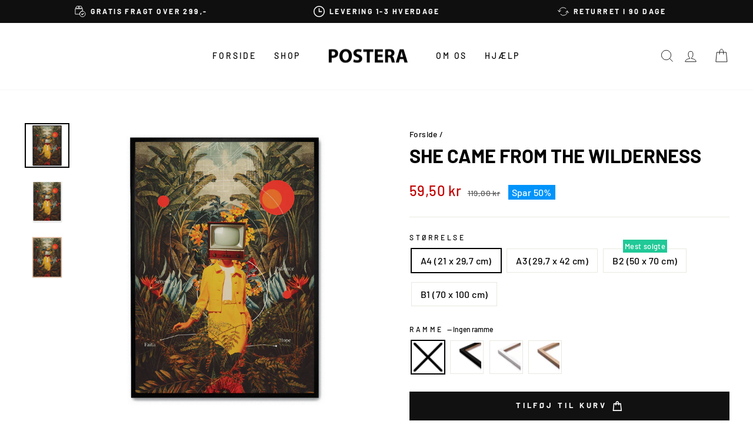

--- FILE ---
content_type: text/html; charset=utf-8
request_url: https://postera.dk/products/she-came-from-the-wilderness
body_size: 61528
content:
<!doctype html>
<html class="no-js" lang="da" dir="ltr">
  <head>
    <script async crossorigin fetchpriority="high" src="/cdn/shopifycloud/importmap-polyfill/es-modules-shim.2.4.0.js"></script>
<script src="//postera.dk/cdn/shop/files/pandectes-rules.js?v=1562292434419459084"></script>
	
    <meta charset="utf-8">
    <meta http-equiv="X-UA-Compatible" content="IE=edge,chrome=1">
    <meta name="viewport" content="width=device-width,initial-scale=1">
    <meta name="theme-color" content="#111111">
    <link rel="canonical" href="https://postera.dk/products/she-came-from-the-wilderness">
    <link rel="preconnect" href="https://cdn.shopify.com" crossorigin>
    <link rel="preconnect" href="https://fonts.shopifycdn.com" crossorigin>
    <link rel="dns-prefetch" href="https://productreviews.shopifycdn.com">
    <link rel="dns-prefetch" href="https://ajax.googleapis.com">
    <link rel="dns-prefetch" href="https://maps.googleapis.com">
    <link rel="dns-prefetch" href="https://maps.gstatic.com">
    <meta name="google-site-verification" content="hFQjAV_jJg_4DQTRKFZUj79O9jmCQzCOclryvwOgwuE">
    <meta name="google-site-verification" content="UT1B20LzUUvSNVQy65JgUFJhgqDYt6ccQLwgpaF3rLo">
    <meta name="google-site-verification" content="BhV6Jd-GzbKDwCEbR0Na1i5vNX8bHHs4IMU8ljQ_ay0">
    <meta name="google-site-verification" content="3N56QTcLPuv_KSS1WXlIFBRKigx0CZfmLVglM_wgoo8">
    <meta name="facebook-domain-verification" content="025f02rp8svwb0xsrtea0t5pa99zvo">

    <script src="https://tag.heylink.com/ef8cecbd-5914-4f27-b991-8a73c29f1eea/script.js" defer></script><link rel="shortcut icon" href="//postera.dk/cdn/shop/files/Browserlogo_32x32.png?v=1622674849" type="image/png"><title>She Came From The Wilderness
&ndash; POSTERA
</title>
<meta property="og:site_name" content="POSTERA">
  <meta property="og:url" content="https://postera.dk/products/she-came-from-the-wilderness">
  <meta property="og:title" content="She Came From The Wilderness">
  <meta property="og:type" content="product">
  <meta property="og:description" content="Frank Moth er en græsk duo bestående af Eleftherios S. og Marianna M., der begge er født og opvokset i Veria og Heraklion, Grækenland. Rejs ind i en surrealistisk verden, hvor vintage-fotografier smelter sammen med moderne elementer og digitale teknikker i unikke kompositioner. Resultatet er et lag af detaljer og symbo"><meta property="og:image" content="http://postera.dk/cdn/shop/files/X628-SheCameFromTheWilderness-1.png?v=1744218607">
    <meta property="og:image:secure_url" content="https://postera.dk/cdn/shop/files/X628-SheCameFromTheWilderness-1.png?v=1744218607">
    <meta property="og:image:width" content="2500">
    <meta property="og:image:height" content="2500"><meta name="twitter:site" content="@">
  <meta name="twitter:card" content="summary_large_image">
  <meta name="twitter:title" content="She Came From The Wilderness">
  <meta name="twitter:description" content="Frank Moth er en græsk duo bestående af Eleftherios S. og Marianna M., der begge er født og opvokset i Veria og Heraklion, Grækenland. Rejs ind i en surrealistisk verden, hvor vintage-fotografier smelter sammen med moderne elementer og digitale teknikker i unikke kompositioner. Resultatet er et lag af detaljer og symbo">
<script type="importmap">
{
  "imports": {
    "element.base-media": "//postera.dk/cdn/shop/t/17/assets/element.base-media.js?v=61305152781971747521761125400",
    "element.image.parallax": "//postera.dk/cdn/shop/t/17/assets/element.image.parallax.js?v=59188309605188605141761125400",
    "element.model": "//postera.dk/cdn/shop/t/17/assets/element.model.js?v=104979259955732717291761125400",
    "element.quantity-selector": "//postera.dk/cdn/shop/t/17/assets/element.quantity-selector.js?v=68208048201360514121761125401",
    "element.text.rte": "//postera.dk/cdn/shop/t/17/assets/element.text.rte.js?v=28194737298593644281761125401",
    "element.video": "//postera.dk/cdn/shop/t/17/assets/element.video.js?v=110560105447302630031761125401",
    "is-land": "//postera.dk/cdn/shop/t/17/assets/is-land.min.js?v=92343381495565747271761125401",
    "util.misc": "//postera.dk/cdn/shop/t/17/assets/util.misc.js?v=117964846174238173191761125402",
    "util.product-loader": "//postera.dk/cdn/shop/t/17/assets/util.product-loader.js?v=71947287259713254281761125402",
    "util.resource-loader": "//postera.dk/cdn/shop/t/17/assets/util.resource-loader.js?v=81301169148003274841761125402",
    "vendor.in-view": "//postera.dk/cdn/shop/t/17/assets/vendor.in-view.js?v=126891093837844970591761125402"
  }
}
</script><script type="module" src="//postera.dk/cdn/shop/t/17/assets/is-land.min.js?v=92343381495565747271761125401"></script>
<style data-shopify>@font-face {
  font-family: Barlow;
  font-weight: 700;
  font-style: normal;
  font-display: swap;
  src: url("//postera.dk/cdn/fonts/barlow/barlow_n7.691d1d11f150e857dcbc1c10ef03d825bc378d81.woff2") format("woff2"),
       url("//postera.dk/cdn/fonts/barlow/barlow_n7.4fdbb1cb7da0e2c2f88492243ffa2b4f91924840.woff") format("woff");
}

  @font-face {
  font-family: Barlow;
  font-weight: 500;
  font-style: normal;
  font-display: swap;
  src: url("//postera.dk/cdn/fonts/barlow/barlow_n5.a193a1990790eba0cc5cca569d23799830e90f07.woff2") format("woff2"),
       url("//postera.dk/cdn/fonts/barlow/barlow_n5.ae31c82169b1dc0715609b8cc6a610b917808358.woff") format("woff");
}


  @font-face {
  font-family: Barlow;
  font-weight: 600;
  font-style: normal;
  font-display: swap;
  src: url("//postera.dk/cdn/fonts/barlow/barlow_n6.329f582a81f63f125e63c20a5a80ae9477df68e1.woff2") format("woff2"),
       url("//postera.dk/cdn/fonts/barlow/barlow_n6.0163402e36247bcb8b02716880d0b39568412e9e.woff") format("woff");
}

  @font-face {
  font-family: Barlow;
  font-weight: 500;
  font-style: italic;
  font-display: swap;
  src: url("//postera.dk/cdn/fonts/barlow/barlow_i5.714d58286997b65cd479af615cfa9bb0a117a573.woff2") format("woff2"),
       url("//postera.dk/cdn/fonts/barlow/barlow_i5.0120f77e6447d3b5df4bbec8ad8c2d029d87fb21.woff") format("woff");
}

  @font-face {
  font-family: Barlow;
  font-weight: 600;
  font-style: italic;
  font-display: swap;
  src: url("//postera.dk/cdn/fonts/barlow/barlow_i6.5a22bd20fb27bad4d7674cc6e666fb9c77d813bb.woff2") format("woff2"),
       url("//postera.dk/cdn/fonts/barlow/barlow_i6.1c8787fcb59f3add01a87f21b38c7ef797e3b3a1.woff") format("woff");
}

</style><link href="//postera.dk/cdn/shop/t/17/assets/theme.css?v=21310227395285911591762761405" rel="stylesheet" type="text/css" media="all" />
<style data-shopify>:root {
    --typeHeaderPrimary: Barlow;
    --typeHeaderFallback: sans-serif;
    --typeHeaderSize: 38px;
    --typeHeaderWeight: 700;
    --typeHeaderLineHeight: 1;
    --typeHeaderSpacing: 0.0em;

    --typeBasePrimary:Barlow;
    --typeBaseFallback:sans-serif;
    --typeBaseSize: 16px;
    --typeBaseWeight: 500;
    --typeBaseSpacing: 0.025em;
    --typeBaseLineHeight: 1.6;
    --typeBaselineHeightMinus01: 1.5;

    --typeCollectionTitle: 18px;

    --iconWeight: 2px;
    --iconLinecaps: miter;

    
        --buttonRadius: 0;
    

    --colorGridOverlayOpacity: 0.1;
    --colorAnnouncement: #0f0f0f;
    --colorAnnouncementText: #ffffff;

    --colorBody: #ffffff;
    --colorBodyAlpha05: rgba(255, 255, 255, 0.05);
    --colorBodyDim: #f2f2f2;
    --colorBodyLightDim: #fafafa;
    --colorBodyMediumDim: #f5f5f5;


    --colorBorder: #e8e8e1;

    --colorBtnPrimary: #111111;
    --colorBtnPrimaryLight: #2b2b2b;
    --colorBtnPrimaryDim: #040404;
    --colorBtnPrimaryText: #ffffff;

    --colorCartDot: #20c997;

    --colorDrawers: #ffffff;
    --colorDrawersDim: #f2f2f2;
    --colorDrawerBorder: #e8e8e1;
    --colorDrawerText: #000000;
    --colorDrawerTextDark: #000000;
    --colorDrawerButton: #111111;
    --colorDrawerButtonText: #ffffff;

    --colorFooter: #ffffff;
    --colorFooterText: #000000;
    --colorFooterTextAlpha01: #000000;

    --colorGridOverlay: #000000;
    --colorGridOverlayOpacity: 0.1;

    --colorHeaderTextAlpha01: rgba(0, 0, 0, 0.1);

    --colorHeroText: #ffffff;

    --colorSmallImageBg: #ffffff;
    --colorLargeImageBg: #0f0f0f;

    --colorImageOverlay: #000000;
    --colorImageOverlayOpacity: 0.1;
    --colorImageOverlayTextShadow: 0.2;

    --colorLink: #000000;

    --colorModalBg: rgba(230, 230, 230, 0.6);

    --colorNav: #ffffff;
    --colorNavText: #000000;

    --colorPrice: #1c1d1d;

    --colorSaleTag: #0094fb;
    --colorSaleTagText: #ffffff;

    --colorTextBody: #000000;
    --colorTextBodyAlpha015: rgba(0, 0, 0, 0.15);
    --colorTextBodyAlpha005: rgba(0, 0, 0, 0.05);
    --colorTextBodyAlpha008: rgba(0, 0, 0, 0.08);
    --colorTextSavings: #c20000;

    --urlIcoSelect: url(//postera.dk/cdn/shop/t/17/assets/ico-select.svg);
    --urlIcoSelectFooter: url(//postera.dk/cdn/shop/t/17/assets/ico-select-footer.svg);
    --urlIcoSelectWhite: url(//postera.dk/cdn/shop/t/17/assets/ico-select-white.svg);

    --grid-gutter: 17px;
    --drawer-gutter: 16px;

    --sizeChartMargin: 25px 0;
    --sizeChartIconMargin: 5px;

    --newsletterReminderPadding: 40px;

    /*Shop Pay Installments*/
    --color-body-text: #000000;
    --color-body: #ffffff;
    --color-bg: #ffffff;
    }

    .placeholder-content {
    background-image: linear-gradient(100deg, #ffffff 40%, #f7f7f7 63%, #ffffff 79%);
    }</style><script>
      document.documentElement.className = document.documentElement.className.replace('no-js', 'js');

      window.theme = window.theme || {};
      theme.routes = {
        home: "/",
        cart: "/cart.js",
        cartPage: "/cart",
        cartAdd: "/cart/add.js",
        cartChange: "/cart/change.js",
        search: "/search",
        predictiveSearch: "/search/suggest"
      };
      theme.strings = {
        soldOut: "Udsolgt",
        unavailable: "Ikke tilgængelig",
        inStockLabel: "På lager, klar til forsendelse",
        oneStockLabel: "Kun [count] på lager!",
        otherStockLabel: "Kun [count] på lager!",
        willNotShipUntil: "Vil først blive afsendt [date]",
        willBeInStockAfter: "Kommer på lager efter [date]",
        waitingForStock: "Ny beholdning er på vej",
        savePrice: "Spar [saved_amount]",
        cartEmpty: "Din indkøbskurv er i øjeblikket tom.",
        cartTermsConfirmation: "Accepter venligst vores handelsbetingelser inden du foretager købet",
        searchCollections: "Kollektioner",
        searchPages: "Sider",
        searchArticles: "Artikler",
        productFrom: "fra ",
        maxQuantity: "Du kan kun have [quantity] af [title] i din indkøbskurv."
      };
      theme.settings = {
        cartType: "drawer",
        isCustomerTemplate: false,
        moneyFormat: "{{amount_with_comma_separator}} kr",
        saveType: "percent",
        productImageSize: "natural",
        productImageCover: false,
        predictiveSearch: true,
        predictiveSearchType: null,
        predictiveSearchVendor: false,
        predictiveSearchPrice: true,
        quickView: true,
        themeName: 'Impulse',
        themeVersion: "8.1.0"
      };
    </script>

    <script>window.performance && window.performance.mark && window.performance.mark('shopify.content_for_header.start');</script><meta name="facebook-domain-verification" content="rfh2dk3omn69bg3ur30yxawd56cy5k">
<meta id="shopify-digital-wallet" name="shopify-digital-wallet" content="/52138311842/digital_wallets/dialog">
<meta name="shopify-checkout-api-token" content="e0ad0c2a4458635ef9f0c6bd0d23eafb">
<meta id="in-context-paypal-metadata" data-shop-id="52138311842" data-venmo-supported="false" data-environment="production" data-locale="en_US" data-paypal-v4="true" data-currency="DKK">
<link rel="alternate" hreflang="x-default" href="https://postera.dk/products/she-came-from-the-wilderness">
<link rel="alternate" hreflang="da" href="https://postera.dk/products/she-came-from-the-wilderness">
<link rel="alternate" hreflang="sv-SE" href="https://postera.se/products/she-came-from-the-wilderness">
<link rel="alternate" hreflang="no-NO" href="https://postera.no/products/she-came-from-the-wilderness">
<link rel="alternate" hreflang="nl-NL" href="https://postera.nl/products/she-came-from-the-wilderness">
<link rel="alternate" hreflang="en-AX" href="https://postera.art/products/she-came-from-the-wilderness">
<link rel="alternate" hreflang="da-AX" href="https://postera.art/da/products/she-came-from-the-wilderness">
<link rel="alternate" hreflang="fr-AX" href="https://postera.art/fr/products/she-came-from-the-wilderness">
<link rel="alternate" hreflang="de-AX" href="https://postera.art/de/products/she-came-from-the-wilderness">
<link rel="alternate" hreflang="en-AD" href="https://postera.art/products/she-came-from-the-wilderness">
<link rel="alternate" hreflang="da-AD" href="https://postera.art/da/products/she-came-from-the-wilderness">
<link rel="alternate" hreflang="fr-AD" href="https://postera.art/fr/products/she-came-from-the-wilderness">
<link rel="alternate" hreflang="de-AD" href="https://postera.art/de/products/she-came-from-the-wilderness">
<link rel="alternate" hreflang="en-AT" href="https://postera.art/products/she-came-from-the-wilderness">
<link rel="alternate" hreflang="da-AT" href="https://postera.art/da/products/she-came-from-the-wilderness">
<link rel="alternate" hreflang="fr-AT" href="https://postera.art/fr/products/she-came-from-the-wilderness">
<link rel="alternate" hreflang="de-AT" href="https://postera.art/de/products/she-came-from-the-wilderness">
<link rel="alternate" hreflang="en-BE" href="https://postera.art/products/she-came-from-the-wilderness">
<link rel="alternate" hreflang="da-BE" href="https://postera.art/da/products/she-came-from-the-wilderness">
<link rel="alternate" hreflang="fr-BE" href="https://postera.art/fr/products/she-came-from-the-wilderness">
<link rel="alternate" hreflang="de-BE" href="https://postera.art/de/products/she-came-from-the-wilderness">
<link rel="alternate" hreflang="en-CY" href="https://postera.art/products/she-came-from-the-wilderness">
<link rel="alternate" hreflang="da-CY" href="https://postera.art/da/products/she-came-from-the-wilderness">
<link rel="alternate" hreflang="fr-CY" href="https://postera.art/fr/products/she-came-from-the-wilderness">
<link rel="alternate" hreflang="de-CY" href="https://postera.art/de/products/she-came-from-the-wilderness">
<link rel="alternate" hreflang="en-EE" href="https://postera.art/products/she-came-from-the-wilderness">
<link rel="alternate" hreflang="da-EE" href="https://postera.art/da/products/she-came-from-the-wilderness">
<link rel="alternate" hreflang="fr-EE" href="https://postera.art/fr/products/she-came-from-the-wilderness">
<link rel="alternate" hreflang="de-EE" href="https://postera.art/de/products/she-came-from-the-wilderness">
<link rel="alternate" hreflang="en-FI" href="https://postera.art/products/she-came-from-the-wilderness">
<link rel="alternate" hreflang="da-FI" href="https://postera.art/da/products/she-came-from-the-wilderness">
<link rel="alternate" hreflang="fr-FI" href="https://postera.art/fr/products/she-came-from-the-wilderness">
<link rel="alternate" hreflang="de-FI" href="https://postera.art/de/products/she-came-from-the-wilderness">
<link rel="alternate" hreflang="en-FR" href="https://postera.art/products/she-came-from-the-wilderness">
<link rel="alternate" hreflang="da-FR" href="https://postera.art/da/products/she-came-from-the-wilderness">
<link rel="alternate" hreflang="fr-FR" href="https://postera.art/fr/products/she-came-from-the-wilderness">
<link rel="alternate" hreflang="de-FR" href="https://postera.art/de/products/she-came-from-the-wilderness">
<link rel="alternate" hreflang="en-GF" href="https://postera.art/products/she-came-from-the-wilderness">
<link rel="alternate" hreflang="da-GF" href="https://postera.art/da/products/she-came-from-the-wilderness">
<link rel="alternate" hreflang="fr-GF" href="https://postera.art/fr/products/she-came-from-the-wilderness">
<link rel="alternate" hreflang="de-GF" href="https://postera.art/de/products/she-came-from-the-wilderness">
<link rel="alternate" hreflang="en-TF" href="https://postera.art/products/she-came-from-the-wilderness">
<link rel="alternate" hreflang="da-TF" href="https://postera.art/da/products/she-came-from-the-wilderness">
<link rel="alternate" hreflang="fr-TF" href="https://postera.art/fr/products/she-came-from-the-wilderness">
<link rel="alternate" hreflang="de-TF" href="https://postera.art/de/products/she-came-from-the-wilderness">
<link rel="alternate" hreflang="en-GR" href="https://postera.art/products/she-came-from-the-wilderness">
<link rel="alternate" hreflang="da-GR" href="https://postera.art/da/products/she-came-from-the-wilderness">
<link rel="alternate" hreflang="fr-GR" href="https://postera.art/fr/products/she-came-from-the-wilderness">
<link rel="alternate" hreflang="de-GR" href="https://postera.art/de/products/she-came-from-the-wilderness">
<link rel="alternate" hreflang="en-GP" href="https://postera.art/products/she-came-from-the-wilderness">
<link rel="alternate" hreflang="da-GP" href="https://postera.art/da/products/she-came-from-the-wilderness">
<link rel="alternate" hreflang="fr-GP" href="https://postera.art/fr/products/she-came-from-the-wilderness">
<link rel="alternate" hreflang="de-GP" href="https://postera.art/de/products/she-came-from-the-wilderness">
<link rel="alternate" hreflang="en-VA" href="https://postera.art/products/she-came-from-the-wilderness">
<link rel="alternate" hreflang="da-VA" href="https://postera.art/da/products/she-came-from-the-wilderness">
<link rel="alternate" hreflang="fr-VA" href="https://postera.art/fr/products/she-came-from-the-wilderness">
<link rel="alternate" hreflang="de-VA" href="https://postera.art/de/products/she-came-from-the-wilderness">
<link rel="alternate" hreflang="en-IE" href="https://postera.art/products/she-came-from-the-wilderness">
<link rel="alternate" hreflang="da-IE" href="https://postera.art/da/products/she-came-from-the-wilderness">
<link rel="alternate" hreflang="fr-IE" href="https://postera.art/fr/products/she-came-from-the-wilderness">
<link rel="alternate" hreflang="de-IE" href="https://postera.art/de/products/she-came-from-the-wilderness">
<link rel="alternate" hreflang="en-IT" href="https://postera.art/products/she-came-from-the-wilderness">
<link rel="alternate" hreflang="da-IT" href="https://postera.art/da/products/she-came-from-the-wilderness">
<link rel="alternate" hreflang="fr-IT" href="https://postera.art/fr/products/she-came-from-the-wilderness">
<link rel="alternate" hreflang="de-IT" href="https://postera.art/de/products/she-came-from-the-wilderness">
<link rel="alternate" hreflang="en-XK" href="https://postera.art/products/she-came-from-the-wilderness">
<link rel="alternate" hreflang="da-XK" href="https://postera.art/da/products/she-came-from-the-wilderness">
<link rel="alternate" hreflang="fr-XK" href="https://postera.art/fr/products/she-came-from-the-wilderness">
<link rel="alternate" hreflang="de-XK" href="https://postera.art/de/products/she-came-from-the-wilderness">
<link rel="alternate" hreflang="en-LV" href="https://postera.art/products/she-came-from-the-wilderness">
<link rel="alternate" hreflang="da-LV" href="https://postera.art/da/products/she-came-from-the-wilderness">
<link rel="alternate" hreflang="fr-LV" href="https://postera.art/fr/products/she-came-from-the-wilderness">
<link rel="alternate" hreflang="de-LV" href="https://postera.art/de/products/she-came-from-the-wilderness">
<link rel="alternate" hreflang="en-LT" href="https://postera.art/products/she-came-from-the-wilderness">
<link rel="alternate" hreflang="da-LT" href="https://postera.art/da/products/she-came-from-the-wilderness">
<link rel="alternate" hreflang="fr-LT" href="https://postera.art/fr/products/she-came-from-the-wilderness">
<link rel="alternate" hreflang="de-LT" href="https://postera.art/de/products/she-came-from-the-wilderness">
<link rel="alternate" hreflang="en-LU" href="https://postera.art/products/she-came-from-the-wilderness">
<link rel="alternate" hreflang="da-LU" href="https://postera.art/da/products/she-came-from-the-wilderness">
<link rel="alternate" hreflang="fr-LU" href="https://postera.art/fr/products/she-came-from-the-wilderness">
<link rel="alternate" hreflang="de-LU" href="https://postera.art/de/products/she-came-from-the-wilderness">
<link rel="alternate" hreflang="en-MT" href="https://postera.art/products/she-came-from-the-wilderness">
<link rel="alternate" hreflang="da-MT" href="https://postera.art/da/products/she-came-from-the-wilderness">
<link rel="alternate" hreflang="fr-MT" href="https://postera.art/fr/products/she-came-from-the-wilderness">
<link rel="alternate" hreflang="de-MT" href="https://postera.art/de/products/she-came-from-the-wilderness">
<link rel="alternate" hreflang="en-MQ" href="https://postera.art/products/she-came-from-the-wilderness">
<link rel="alternate" hreflang="da-MQ" href="https://postera.art/da/products/she-came-from-the-wilderness">
<link rel="alternate" hreflang="fr-MQ" href="https://postera.art/fr/products/she-came-from-the-wilderness">
<link rel="alternate" hreflang="de-MQ" href="https://postera.art/de/products/she-came-from-the-wilderness">
<link rel="alternate" hreflang="en-YT" href="https://postera.art/products/she-came-from-the-wilderness">
<link rel="alternate" hreflang="da-YT" href="https://postera.art/da/products/she-came-from-the-wilderness">
<link rel="alternate" hreflang="fr-YT" href="https://postera.art/fr/products/she-came-from-the-wilderness">
<link rel="alternate" hreflang="de-YT" href="https://postera.art/de/products/she-came-from-the-wilderness">
<link rel="alternate" hreflang="en-MC" href="https://postera.art/products/she-came-from-the-wilderness">
<link rel="alternate" hreflang="da-MC" href="https://postera.art/da/products/she-came-from-the-wilderness">
<link rel="alternate" hreflang="fr-MC" href="https://postera.art/fr/products/she-came-from-the-wilderness">
<link rel="alternate" hreflang="de-MC" href="https://postera.art/de/products/she-came-from-the-wilderness">
<link rel="alternate" hreflang="en-ME" href="https://postera.art/products/she-came-from-the-wilderness">
<link rel="alternate" hreflang="da-ME" href="https://postera.art/da/products/she-came-from-the-wilderness">
<link rel="alternate" hreflang="fr-ME" href="https://postera.art/fr/products/she-came-from-the-wilderness">
<link rel="alternate" hreflang="de-ME" href="https://postera.art/de/products/she-came-from-the-wilderness">
<link rel="alternate" hreflang="en-PT" href="https://postera.art/products/she-came-from-the-wilderness">
<link rel="alternate" hreflang="da-PT" href="https://postera.art/da/products/she-came-from-the-wilderness">
<link rel="alternate" hreflang="fr-PT" href="https://postera.art/fr/products/she-came-from-the-wilderness">
<link rel="alternate" hreflang="de-PT" href="https://postera.art/de/products/she-came-from-the-wilderness">
<link rel="alternate" hreflang="en-RE" href="https://postera.art/products/she-came-from-the-wilderness">
<link rel="alternate" hreflang="da-RE" href="https://postera.art/da/products/she-came-from-the-wilderness">
<link rel="alternate" hreflang="fr-RE" href="https://postera.art/fr/products/she-came-from-the-wilderness">
<link rel="alternate" hreflang="de-RE" href="https://postera.art/de/products/she-came-from-the-wilderness">
<link rel="alternate" hreflang="en-BL" href="https://postera.art/products/she-came-from-the-wilderness">
<link rel="alternate" hreflang="da-BL" href="https://postera.art/da/products/she-came-from-the-wilderness">
<link rel="alternate" hreflang="fr-BL" href="https://postera.art/fr/products/she-came-from-the-wilderness">
<link rel="alternate" hreflang="de-BL" href="https://postera.art/de/products/she-came-from-the-wilderness">
<link rel="alternate" hreflang="en-MF" href="https://postera.art/products/she-came-from-the-wilderness">
<link rel="alternate" hreflang="da-MF" href="https://postera.art/da/products/she-came-from-the-wilderness">
<link rel="alternate" hreflang="fr-MF" href="https://postera.art/fr/products/she-came-from-the-wilderness">
<link rel="alternate" hreflang="de-MF" href="https://postera.art/de/products/she-came-from-the-wilderness">
<link rel="alternate" hreflang="en-PM" href="https://postera.art/products/she-came-from-the-wilderness">
<link rel="alternate" hreflang="da-PM" href="https://postera.art/da/products/she-came-from-the-wilderness">
<link rel="alternate" hreflang="fr-PM" href="https://postera.art/fr/products/she-came-from-the-wilderness">
<link rel="alternate" hreflang="de-PM" href="https://postera.art/de/products/she-came-from-the-wilderness">
<link rel="alternate" hreflang="en-SM" href="https://postera.art/products/she-came-from-the-wilderness">
<link rel="alternate" hreflang="da-SM" href="https://postera.art/da/products/she-came-from-the-wilderness">
<link rel="alternate" hreflang="fr-SM" href="https://postera.art/fr/products/she-came-from-the-wilderness">
<link rel="alternate" hreflang="de-SM" href="https://postera.art/de/products/she-came-from-the-wilderness">
<link rel="alternate" hreflang="en-SK" href="https://postera.art/products/she-came-from-the-wilderness">
<link rel="alternate" hreflang="da-SK" href="https://postera.art/da/products/she-came-from-the-wilderness">
<link rel="alternate" hreflang="fr-SK" href="https://postera.art/fr/products/she-came-from-the-wilderness">
<link rel="alternate" hreflang="de-SK" href="https://postera.art/de/products/she-came-from-the-wilderness">
<link rel="alternate" hreflang="en-SI" href="https://postera.art/products/she-came-from-the-wilderness">
<link rel="alternate" hreflang="da-SI" href="https://postera.art/da/products/she-came-from-the-wilderness">
<link rel="alternate" hreflang="fr-SI" href="https://postera.art/fr/products/she-came-from-the-wilderness">
<link rel="alternate" hreflang="de-SI" href="https://postera.art/de/products/she-came-from-the-wilderness">
<link rel="alternate" hreflang="en-ES" href="https://postera.art/products/she-came-from-the-wilderness">
<link rel="alternate" hreflang="da-ES" href="https://postera.art/da/products/she-came-from-the-wilderness">
<link rel="alternate" hreflang="fr-ES" href="https://postera.art/fr/products/she-came-from-the-wilderness">
<link rel="alternate" hreflang="de-ES" href="https://postera.art/de/products/she-came-from-the-wilderness">
<link rel="alternate" hreflang="en-AL" href="https://postera.art/products/she-came-from-the-wilderness">
<link rel="alternate" hreflang="da-AL" href="https://postera.art/da/products/she-came-from-the-wilderness">
<link rel="alternate" hreflang="fr-AL" href="https://postera.art/fr/products/she-came-from-the-wilderness">
<link rel="alternate" hreflang="de-AL" href="https://postera.art/de/products/she-came-from-the-wilderness">
<link rel="alternate" hreflang="en-AM" href="https://postera.art/products/she-came-from-the-wilderness">
<link rel="alternate" hreflang="da-AM" href="https://postera.art/da/products/she-came-from-the-wilderness">
<link rel="alternate" hreflang="fr-AM" href="https://postera.art/fr/products/she-came-from-the-wilderness">
<link rel="alternate" hreflang="de-AM" href="https://postera.art/de/products/she-came-from-the-wilderness">
<link rel="alternate" hreflang="en-BY" href="https://postera.art/products/she-came-from-the-wilderness">
<link rel="alternate" hreflang="da-BY" href="https://postera.art/da/products/she-came-from-the-wilderness">
<link rel="alternate" hreflang="fr-BY" href="https://postera.art/fr/products/she-came-from-the-wilderness">
<link rel="alternate" hreflang="de-BY" href="https://postera.art/de/products/she-came-from-the-wilderness">
<link rel="alternate" hreflang="en-BA" href="https://postera.art/products/she-came-from-the-wilderness">
<link rel="alternate" hreflang="da-BA" href="https://postera.art/da/products/she-came-from-the-wilderness">
<link rel="alternate" hreflang="fr-BA" href="https://postera.art/fr/products/she-came-from-the-wilderness">
<link rel="alternate" hreflang="de-BA" href="https://postera.art/de/products/she-came-from-the-wilderness">
<link rel="alternate" hreflang="en-BG" href="https://postera.art/products/she-came-from-the-wilderness">
<link rel="alternate" hreflang="da-BG" href="https://postera.art/da/products/she-came-from-the-wilderness">
<link rel="alternate" hreflang="fr-BG" href="https://postera.art/fr/products/she-came-from-the-wilderness">
<link rel="alternate" hreflang="de-BG" href="https://postera.art/de/products/she-came-from-the-wilderness">
<link rel="alternate" hreflang="en-FO" href="https://postera.art/products/she-came-from-the-wilderness">
<link rel="alternate" hreflang="da-FO" href="https://postera.art/da/products/she-came-from-the-wilderness">
<link rel="alternate" hreflang="fr-FO" href="https://postera.art/fr/products/she-came-from-the-wilderness">
<link rel="alternate" hreflang="de-FO" href="https://postera.art/de/products/she-came-from-the-wilderness">
<link rel="alternate" hreflang="en-GE" href="https://postera.art/products/she-came-from-the-wilderness">
<link rel="alternate" hreflang="da-GE" href="https://postera.art/da/products/she-came-from-the-wilderness">
<link rel="alternate" hreflang="fr-GE" href="https://postera.art/fr/products/she-came-from-the-wilderness">
<link rel="alternate" hreflang="de-GE" href="https://postera.art/de/products/she-came-from-the-wilderness">
<link rel="alternate" hreflang="en-GI" href="https://postera.art/products/she-came-from-the-wilderness">
<link rel="alternate" hreflang="da-GI" href="https://postera.art/da/products/she-came-from-the-wilderness">
<link rel="alternate" hreflang="fr-GI" href="https://postera.art/fr/products/she-came-from-the-wilderness">
<link rel="alternate" hreflang="de-GI" href="https://postera.art/de/products/she-came-from-the-wilderness">
<link rel="alternate" hreflang="en-GL" href="https://postera.art/products/she-came-from-the-wilderness">
<link rel="alternate" hreflang="da-GL" href="https://postera.art/da/products/she-came-from-the-wilderness">
<link rel="alternate" hreflang="fr-GL" href="https://postera.art/fr/products/she-came-from-the-wilderness">
<link rel="alternate" hreflang="de-GL" href="https://postera.art/de/products/she-came-from-the-wilderness">
<link rel="alternate" hreflang="en-GG" href="https://postera.art/products/she-came-from-the-wilderness">
<link rel="alternate" hreflang="da-GG" href="https://postera.art/da/products/she-came-from-the-wilderness">
<link rel="alternate" hreflang="fr-GG" href="https://postera.art/fr/products/she-came-from-the-wilderness">
<link rel="alternate" hreflang="de-GG" href="https://postera.art/de/products/she-came-from-the-wilderness">
<link rel="alternate" hreflang="en-IS" href="https://postera.art/products/she-came-from-the-wilderness">
<link rel="alternate" hreflang="da-IS" href="https://postera.art/da/products/she-came-from-the-wilderness">
<link rel="alternate" hreflang="fr-IS" href="https://postera.art/fr/products/she-came-from-the-wilderness">
<link rel="alternate" hreflang="de-IS" href="https://postera.art/de/products/she-came-from-the-wilderness">
<link rel="alternate" hreflang="en-IM" href="https://postera.art/products/she-came-from-the-wilderness">
<link rel="alternate" hreflang="da-IM" href="https://postera.art/da/products/she-came-from-the-wilderness">
<link rel="alternate" hreflang="fr-IM" href="https://postera.art/fr/products/she-came-from-the-wilderness">
<link rel="alternate" hreflang="de-IM" href="https://postera.art/de/products/she-came-from-the-wilderness">
<link rel="alternate" hreflang="en-JE" href="https://postera.art/products/she-came-from-the-wilderness">
<link rel="alternate" hreflang="da-JE" href="https://postera.art/da/products/she-came-from-the-wilderness">
<link rel="alternate" hreflang="fr-JE" href="https://postera.art/fr/products/she-came-from-the-wilderness">
<link rel="alternate" hreflang="de-JE" href="https://postera.art/de/products/she-came-from-the-wilderness">
<link rel="alternate" hreflang="en-HR" href="https://postera.art/products/she-came-from-the-wilderness">
<link rel="alternate" hreflang="da-HR" href="https://postera.art/da/products/she-came-from-the-wilderness">
<link rel="alternate" hreflang="fr-HR" href="https://postera.art/fr/products/she-came-from-the-wilderness">
<link rel="alternate" hreflang="de-HR" href="https://postera.art/de/products/she-came-from-the-wilderness">
<link rel="alternate" hreflang="en-LI" href="https://postera.art/products/she-came-from-the-wilderness">
<link rel="alternate" hreflang="da-LI" href="https://postera.art/da/products/she-came-from-the-wilderness">
<link rel="alternate" hreflang="fr-LI" href="https://postera.art/fr/products/she-came-from-the-wilderness">
<link rel="alternate" hreflang="de-LI" href="https://postera.art/de/products/she-came-from-the-wilderness">
<link rel="alternate" hreflang="en-MD" href="https://postera.art/products/she-came-from-the-wilderness">
<link rel="alternate" hreflang="da-MD" href="https://postera.art/da/products/she-came-from-the-wilderness">
<link rel="alternate" hreflang="fr-MD" href="https://postera.art/fr/products/she-came-from-the-wilderness">
<link rel="alternate" hreflang="de-MD" href="https://postera.art/de/products/she-came-from-the-wilderness">
<link rel="alternate" hreflang="en-PL" href="https://postera.art/products/she-came-from-the-wilderness">
<link rel="alternate" hreflang="da-PL" href="https://postera.art/da/products/she-came-from-the-wilderness">
<link rel="alternate" hreflang="fr-PL" href="https://postera.art/fr/products/she-came-from-the-wilderness">
<link rel="alternate" hreflang="de-PL" href="https://postera.art/de/products/she-came-from-the-wilderness">
<link rel="alternate" hreflang="en-MK" href="https://postera.art/products/she-came-from-the-wilderness">
<link rel="alternate" hreflang="da-MK" href="https://postera.art/da/products/she-came-from-the-wilderness">
<link rel="alternate" hreflang="fr-MK" href="https://postera.art/fr/products/she-came-from-the-wilderness">
<link rel="alternate" hreflang="de-MK" href="https://postera.art/de/products/she-came-from-the-wilderness">
<link rel="alternate" hreflang="en-RO" href="https://postera.art/products/she-came-from-the-wilderness">
<link rel="alternate" hreflang="da-RO" href="https://postera.art/da/products/she-came-from-the-wilderness">
<link rel="alternate" hreflang="fr-RO" href="https://postera.art/fr/products/she-came-from-the-wilderness">
<link rel="alternate" hreflang="de-RO" href="https://postera.art/de/products/she-came-from-the-wilderness">
<link rel="alternate" hreflang="en-CH" href="https://postera.art/products/she-came-from-the-wilderness">
<link rel="alternate" hreflang="da-CH" href="https://postera.art/da/products/she-came-from-the-wilderness">
<link rel="alternate" hreflang="fr-CH" href="https://postera.art/fr/products/she-came-from-the-wilderness">
<link rel="alternate" hreflang="de-CH" href="https://postera.art/de/products/she-came-from-the-wilderness">
<link rel="alternate" hreflang="en-RS" href="https://postera.art/products/she-came-from-the-wilderness">
<link rel="alternate" hreflang="da-RS" href="https://postera.art/da/products/she-came-from-the-wilderness">
<link rel="alternate" hreflang="fr-RS" href="https://postera.art/fr/products/she-came-from-the-wilderness">
<link rel="alternate" hreflang="de-RS" href="https://postera.art/de/products/she-came-from-the-wilderness">
<link rel="alternate" hreflang="en-SJ" href="https://postera.art/products/she-came-from-the-wilderness">
<link rel="alternate" hreflang="da-SJ" href="https://postera.art/da/products/she-came-from-the-wilderness">
<link rel="alternate" hreflang="fr-SJ" href="https://postera.art/fr/products/she-came-from-the-wilderness">
<link rel="alternate" hreflang="de-SJ" href="https://postera.art/de/products/she-came-from-the-wilderness">
<link rel="alternate" hreflang="en-CZ" href="https://postera.art/products/she-came-from-the-wilderness">
<link rel="alternate" hreflang="da-CZ" href="https://postera.art/da/products/she-came-from-the-wilderness">
<link rel="alternate" hreflang="fr-CZ" href="https://postera.art/fr/products/she-came-from-the-wilderness">
<link rel="alternate" hreflang="de-CZ" href="https://postera.art/de/products/she-came-from-the-wilderness">
<link rel="alternate" hreflang="en-TR" href="https://postera.art/products/she-came-from-the-wilderness">
<link rel="alternate" hreflang="da-TR" href="https://postera.art/da/products/she-came-from-the-wilderness">
<link rel="alternate" hreflang="fr-TR" href="https://postera.art/fr/products/she-came-from-the-wilderness">
<link rel="alternate" hreflang="de-TR" href="https://postera.art/de/products/she-came-from-the-wilderness">
<link rel="alternate" hreflang="en-UA" href="https://postera.art/products/she-came-from-the-wilderness">
<link rel="alternate" hreflang="da-UA" href="https://postera.art/da/products/she-came-from-the-wilderness">
<link rel="alternate" hreflang="fr-UA" href="https://postera.art/fr/products/she-came-from-the-wilderness">
<link rel="alternate" hreflang="de-UA" href="https://postera.art/de/products/she-came-from-the-wilderness">
<link rel="alternate" hreflang="en-HU" href="https://postera.art/products/she-came-from-the-wilderness">
<link rel="alternate" hreflang="da-HU" href="https://postera.art/da/products/she-came-from-the-wilderness">
<link rel="alternate" hreflang="fr-HU" href="https://postera.art/fr/products/she-came-from-the-wilderness">
<link rel="alternate" hreflang="de-HU" href="https://postera.art/de/products/she-came-from-the-wilderness">
<link rel="alternate" hreflang="en-DE" href="https://postera.art/products/she-came-from-the-wilderness">
<link rel="alternate" hreflang="da-DE" href="https://postera.art/da/products/she-came-from-the-wilderness">
<link rel="alternate" hreflang="fr-DE" href="https://postera.art/fr/products/she-came-from-the-wilderness">
<link rel="alternate" hreflang="de-DE" href="https://postera.art/de/products/she-came-from-the-wilderness">
<link rel="alternate" hreflang="en-DZ" href="https://postera.art/products/she-came-from-the-wilderness">
<link rel="alternate" hreflang="da-DZ" href="https://postera.art/da/products/she-came-from-the-wilderness">
<link rel="alternate" hreflang="fr-DZ" href="https://postera.art/fr/products/she-came-from-the-wilderness">
<link rel="alternate" hreflang="de-DZ" href="https://postera.art/de/products/she-came-from-the-wilderness">
<link rel="alternate" hreflang="en-AO" href="https://postera.art/products/she-came-from-the-wilderness">
<link rel="alternate" hreflang="da-AO" href="https://postera.art/da/products/she-came-from-the-wilderness">
<link rel="alternate" hreflang="fr-AO" href="https://postera.art/fr/products/she-came-from-the-wilderness">
<link rel="alternate" hreflang="de-AO" href="https://postera.art/de/products/she-came-from-the-wilderness">
<link rel="alternate" hreflang="en-AC" href="https://postera.art/products/she-came-from-the-wilderness">
<link rel="alternate" hreflang="da-AC" href="https://postera.art/da/products/she-came-from-the-wilderness">
<link rel="alternate" hreflang="fr-AC" href="https://postera.art/fr/products/she-came-from-the-wilderness">
<link rel="alternate" hreflang="de-AC" href="https://postera.art/de/products/she-came-from-the-wilderness">
<link rel="alternate" hreflang="en-BJ" href="https://postera.art/products/she-came-from-the-wilderness">
<link rel="alternate" hreflang="da-BJ" href="https://postera.art/da/products/she-came-from-the-wilderness">
<link rel="alternate" hreflang="fr-BJ" href="https://postera.art/fr/products/she-came-from-the-wilderness">
<link rel="alternate" hreflang="de-BJ" href="https://postera.art/de/products/she-came-from-the-wilderness">
<link rel="alternate" hreflang="en-BW" href="https://postera.art/products/she-came-from-the-wilderness">
<link rel="alternate" hreflang="da-BW" href="https://postera.art/da/products/she-came-from-the-wilderness">
<link rel="alternate" hreflang="fr-BW" href="https://postera.art/fr/products/she-came-from-the-wilderness">
<link rel="alternate" hreflang="de-BW" href="https://postera.art/de/products/she-came-from-the-wilderness">
<link rel="alternate" hreflang="en-BF" href="https://postera.art/products/she-came-from-the-wilderness">
<link rel="alternate" hreflang="da-BF" href="https://postera.art/da/products/she-came-from-the-wilderness">
<link rel="alternate" hreflang="fr-BF" href="https://postera.art/fr/products/she-came-from-the-wilderness">
<link rel="alternate" hreflang="de-BF" href="https://postera.art/de/products/she-came-from-the-wilderness">
<link rel="alternate" hreflang="en-BI" href="https://postera.art/products/she-came-from-the-wilderness">
<link rel="alternate" hreflang="da-BI" href="https://postera.art/da/products/she-came-from-the-wilderness">
<link rel="alternate" hreflang="fr-BI" href="https://postera.art/fr/products/she-came-from-the-wilderness">
<link rel="alternate" hreflang="de-BI" href="https://postera.art/de/products/she-came-from-the-wilderness">
<link rel="alternate" hreflang="en-CM" href="https://postera.art/products/she-came-from-the-wilderness">
<link rel="alternate" hreflang="da-CM" href="https://postera.art/da/products/she-came-from-the-wilderness">
<link rel="alternate" hreflang="fr-CM" href="https://postera.art/fr/products/she-came-from-the-wilderness">
<link rel="alternate" hreflang="de-CM" href="https://postera.art/de/products/she-came-from-the-wilderness">
<link rel="alternate" hreflang="en-KM" href="https://postera.art/products/she-came-from-the-wilderness">
<link rel="alternate" hreflang="da-KM" href="https://postera.art/da/products/she-came-from-the-wilderness">
<link rel="alternate" hreflang="fr-KM" href="https://postera.art/fr/products/she-came-from-the-wilderness">
<link rel="alternate" hreflang="de-KM" href="https://postera.art/de/products/she-came-from-the-wilderness">
<link rel="alternate" hreflang="en-CF" href="https://postera.art/products/she-came-from-the-wilderness">
<link rel="alternate" hreflang="da-CF" href="https://postera.art/da/products/she-came-from-the-wilderness">
<link rel="alternate" hreflang="fr-CF" href="https://postera.art/fr/products/she-came-from-the-wilderness">
<link rel="alternate" hreflang="de-CF" href="https://postera.art/de/products/she-came-from-the-wilderness">
<link rel="alternate" hreflang="en-CD" href="https://postera.art/products/she-came-from-the-wilderness">
<link rel="alternate" hreflang="da-CD" href="https://postera.art/da/products/she-came-from-the-wilderness">
<link rel="alternate" hreflang="fr-CD" href="https://postera.art/fr/products/she-came-from-the-wilderness">
<link rel="alternate" hreflang="de-CD" href="https://postera.art/de/products/she-came-from-the-wilderness">
<link rel="alternate" hreflang="en-DJ" href="https://postera.art/products/she-came-from-the-wilderness">
<link rel="alternate" hreflang="da-DJ" href="https://postera.art/da/products/she-came-from-the-wilderness">
<link rel="alternate" hreflang="fr-DJ" href="https://postera.art/fr/products/she-came-from-the-wilderness">
<link rel="alternate" hreflang="de-DJ" href="https://postera.art/de/products/she-came-from-the-wilderness">
<link rel="alternate" hreflang="en-EG" href="https://postera.art/products/she-came-from-the-wilderness">
<link rel="alternate" hreflang="da-EG" href="https://postera.art/da/products/she-came-from-the-wilderness">
<link rel="alternate" hreflang="fr-EG" href="https://postera.art/fr/products/she-came-from-the-wilderness">
<link rel="alternate" hreflang="de-EG" href="https://postera.art/de/products/she-came-from-the-wilderness">
<link rel="alternate" hreflang="en-CI" href="https://postera.art/products/she-came-from-the-wilderness">
<link rel="alternate" hreflang="da-CI" href="https://postera.art/da/products/she-came-from-the-wilderness">
<link rel="alternate" hreflang="fr-CI" href="https://postera.art/fr/products/she-came-from-the-wilderness">
<link rel="alternate" hreflang="de-CI" href="https://postera.art/de/products/she-came-from-the-wilderness">
<link rel="alternate" hreflang="en-ER" href="https://postera.art/products/she-came-from-the-wilderness">
<link rel="alternate" hreflang="da-ER" href="https://postera.art/da/products/she-came-from-the-wilderness">
<link rel="alternate" hreflang="fr-ER" href="https://postera.art/fr/products/she-came-from-the-wilderness">
<link rel="alternate" hreflang="de-ER" href="https://postera.art/de/products/she-came-from-the-wilderness">
<link rel="alternate" hreflang="en-SZ" href="https://postera.art/products/she-came-from-the-wilderness">
<link rel="alternate" hreflang="da-SZ" href="https://postera.art/da/products/she-came-from-the-wilderness">
<link rel="alternate" hreflang="fr-SZ" href="https://postera.art/fr/products/she-came-from-the-wilderness">
<link rel="alternate" hreflang="de-SZ" href="https://postera.art/de/products/she-came-from-the-wilderness">
<link rel="alternate" hreflang="en-ET" href="https://postera.art/products/she-came-from-the-wilderness">
<link rel="alternate" hreflang="da-ET" href="https://postera.art/da/products/she-came-from-the-wilderness">
<link rel="alternate" hreflang="fr-ET" href="https://postera.art/fr/products/she-came-from-the-wilderness">
<link rel="alternate" hreflang="de-ET" href="https://postera.art/de/products/she-came-from-the-wilderness">
<link rel="alternate" hreflang="en-GA" href="https://postera.art/products/she-came-from-the-wilderness">
<link rel="alternate" hreflang="da-GA" href="https://postera.art/da/products/she-came-from-the-wilderness">
<link rel="alternate" hreflang="fr-GA" href="https://postera.art/fr/products/she-came-from-the-wilderness">
<link rel="alternate" hreflang="de-GA" href="https://postera.art/de/products/she-came-from-the-wilderness">
<link rel="alternate" hreflang="en-GM" href="https://postera.art/products/she-came-from-the-wilderness">
<link rel="alternate" hreflang="da-GM" href="https://postera.art/da/products/she-came-from-the-wilderness">
<link rel="alternate" hreflang="fr-GM" href="https://postera.art/fr/products/she-came-from-the-wilderness">
<link rel="alternate" hreflang="de-GM" href="https://postera.art/de/products/she-came-from-the-wilderness">
<link rel="alternate" hreflang="en-GH" href="https://postera.art/products/she-came-from-the-wilderness">
<link rel="alternate" hreflang="da-GH" href="https://postera.art/da/products/she-came-from-the-wilderness">
<link rel="alternate" hreflang="fr-GH" href="https://postera.art/fr/products/she-came-from-the-wilderness">
<link rel="alternate" hreflang="de-GH" href="https://postera.art/de/products/she-came-from-the-wilderness">
<link rel="alternate" hreflang="en-GN" href="https://postera.art/products/she-came-from-the-wilderness">
<link rel="alternate" hreflang="da-GN" href="https://postera.art/da/products/she-came-from-the-wilderness">
<link rel="alternate" hreflang="fr-GN" href="https://postera.art/fr/products/she-came-from-the-wilderness">
<link rel="alternate" hreflang="de-GN" href="https://postera.art/de/products/she-came-from-the-wilderness">
<link rel="alternate" hreflang="en-GW" href="https://postera.art/products/she-came-from-the-wilderness">
<link rel="alternate" hreflang="da-GW" href="https://postera.art/da/products/she-came-from-the-wilderness">
<link rel="alternate" hreflang="fr-GW" href="https://postera.art/fr/products/she-came-from-the-wilderness">
<link rel="alternate" hreflang="de-GW" href="https://postera.art/de/products/she-came-from-the-wilderness">
<link rel="alternate" hreflang="en-CV" href="https://postera.art/products/she-came-from-the-wilderness">
<link rel="alternate" hreflang="da-CV" href="https://postera.art/da/products/she-came-from-the-wilderness">
<link rel="alternate" hreflang="fr-CV" href="https://postera.art/fr/products/she-came-from-the-wilderness">
<link rel="alternate" hreflang="de-CV" href="https://postera.art/de/products/she-came-from-the-wilderness">
<link rel="alternate" hreflang="en-KE" href="https://postera.art/products/she-came-from-the-wilderness">
<link rel="alternate" hreflang="da-KE" href="https://postera.art/da/products/she-came-from-the-wilderness">
<link rel="alternate" hreflang="fr-KE" href="https://postera.art/fr/products/she-came-from-the-wilderness">
<link rel="alternate" hreflang="de-KE" href="https://postera.art/de/products/she-came-from-the-wilderness">
<link rel="alternate" hreflang="en-LS" href="https://postera.art/products/she-came-from-the-wilderness">
<link rel="alternate" hreflang="da-LS" href="https://postera.art/da/products/she-came-from-the-wilderness">
<link rel="alternate" hreflang="fr-LS" href="https://postera.art/fr/products/she-came-from-the-wilderness">
<link rel="alternate" hreflang="de-LS" href="https://postera.art/de/products/she-came-from-the-wilderness">
<link rel="alternate" hreflang="en-LR" href="https://postera.art/products/she-came-from-the-wilderness">
<link rel="alternate" hreflang="da-LR" href="https://postera.art/da/products/she-came-from-the-wilderness">
<link rel="alternate" hreflang="fr-LR" href="https://postera.art/fr/products/she-came-from-the-wilderness">
<link rel="alternate" hreflang="de-LR" href="https://postera.art/de/products/she-came-from-the-wilderness">
<link rel="alternate" hreflang="en-LY" href="https://postera.art/products/she-came-from-the-wilderness">
<link rel="alternate" hreflang="da-LY" href="https://postera.art/da/products/she-came-from-the-wilderness">
<link rel="alternate" hreflang="fr-LY" href="https://postera.art/fr/products/she-came-from-the-wilderness">
<link rel="alternate" hreflang="de-LY" href="https://postera.art/de/products/she-came-from-the-wilderness">
<link rel="alternate" hreflang="en-MG" href="https://postera.art/products/she-came-from-the-wilderness">
<link rel="alternate" hreflang="da-MG" href="https://postera.art/da/products/she-came-from-the-wilderness">
<link rel="alternate" hreflang="fr-MG" href="https://postera.art/fr/products/she-came-from-the-wilderness">
<link rel="alternate" hreflang="de-MG" href="https://postera.art/de/products/she-came-from-the-wilderness">
<link rel="alternate" hreflang="en-MW" href="https://postera.art/products/she-came-from-the-wilderness">
<link rel="alternate" hreflang="da-MW" href="https://postera.art/da/products/she-came-from-the-wilderness">
<link rel="alternate" hreflang="fr-MW" href="https://postera.art/fr/products/she-came-from-the-wilderness">
<link rel="alternate" hreflang="de-MW" href="https://postera.art/de/products/she-came-from-the-wilderness">
<link rel="alternate" hreflang="en-ML" href="https://postera.art/products/she-came-from-the-wilderness">
<link rel="alternate" hreflang="da-ML" href="https://postera.art/da/products/she-came-from-the-wilderness">
<link rel="alternate" hreflang="fr-ML" href="https://postera.art/fr/products/she-came-from-the-wilderness">
<link rel="alternate" hreflang="de-ML" href="https://postera.art/de/products/she-came-from-the-wilderness">
<link rel="alternate" hreflang="en-MA" href="https://postera.art/products/she-came-from-the-wilderness">
<link rel="alternate" hreflang="da-MA" href="https://postera.art/da/products/she-came-from-the-wilderness">
<link rel="alternate" hreflang="fr-MA" href="https://postera.art/fr/products/she-came-from-the-wilderness">
<link rel="alternate" hreflang="de-MA" href="https://postera.art/de/products/she-came-from-the-wilderness">
<link rel="alternate" hreflang="en-MR" href="https://postera.art/products/she-came-from-the-wilderness">
<link rel="alternate" hreflang="da-MR" href="https://postera.art/da/products/she-came-from-the-wilderness">
<link rel="alternate" hreflang="fr-MR" href="https://postera.art/fr/products/she-came-from-the-wilderness">
<link rel="alternate" hreflang="de-MR" href="https://postera.art/de/products/she-came-from-the-wilderness">
<link rel="alternate" hreflang="en-MU" href="https://postera.art/products/she-came-from-the-wilderness">
<link rel="alternate" hreflang="da-MU" href="https://postera.art/da/products/she-came-from-the-wilderness">
<link rel="alternate" hreflang="fr-MU" href="https://postera.art/fr/products/she-came-from-the-wilderness">
<link rel="alternate" hreflang="de-MU" href="https://postera.art/de/products/she-came-from-the-wilderness">
<link rel="alternate" hreflang="en-MZ" href="https://postera.art/products/she-came-from-the-wilderness">
<link rel="alternate" hreflang="da-MZ" href="https://postera.art/da/products/she-came-from-the-wilderness">
<link rel="alternate" hreflang="fr-MZ" href="https://postera.art/fr/products/she-came-from-the-wilderness">
<link rel="alternate" hreflang="de-MZ" href="https://postera.art/de/products/she-came-from-the-wilderness">
<link rel="alternate" hreflang="en-NA" href="https://postera.art/products/she-came-from-the-wilderness">
<link rel="alternate" hreflang="da-NA" href="https://postera.art/da/products/she-came-from-the-wilderness">
<link rel="alternate" hreflang="fr-NA" href="https://postera.art/fr/products/she-came-from-the-wilderness">
<link rel="alternate" hreflang="de-NA" href="https://postera.art/de/products/she-came-from-the-wilderness">
<link rel="alternate" hreflang="en-NE" href="https://postera.art/products/she-came-from-the-wilderness">
<link rel="alternate" hreflang="da-NE" href="https://postera.art/da/products/she-came-from-the-wilderness">
<link rel="alternate" hreflang="fr-NE" href="https://postera.art/fr/products/she-came-from-the-wilderness">
<link rel="alternate" hreflang="de-NE" href="https://postera.art/de/products/she-came-from-the-wilderness">
<link rel="alternate" hreflang="en-NG" href="https://postera.art/products/she-came-from-the-wilderness">
<link rel="alternate" hreflang="da-NG" href="https://postera.art/da/products/she-came-from-the-wilderness">
<link rel="alternate" hreflang="fr-NG" href="https://postera.art/fr/products/she-came-from-the-wilderness">
<link rel="alternate" hreflang="de-NG" href="https://postera.art/de/products/she-came-from-the-wilderness">
<link rel="alternate" hreflang="en-CG" href="https://postera.art/products/she-came-from-the-wilderness">
<link rel="alternate" hreflang="da-CG" href="https://postera.art/da/products/she-came-from-the-wilderness">
<link rel="alternate" hreflang="fr-CG" href="https://postera.art/fr/products/she-came-from-the-wilderness">
<link rel="alternate" hreflang="de-CG" href="https://postera.art/de/products/she-came-from-the-wilderness">
<link rel="alternate" hreflang="en-RW" href="https://postera.art/products/she-came-from-the-wilderness">
<link rel="alternate" hreflang="da-RW" href="https://postera.art/da/products/she-came-from-the-wilderness">
<link rel="alternate" hreflang="fr-RW" href="https://postera.art/fr/products/she-came-from-the-wilderness">
<link rel="alternate" hreflang="de-RW" href="https://postera.art/de/products/she-came-from-the-wilderness">
<link rel="alternate" hreflang="en-SH" href="https://postera.art/products/she-came-from-the-wilderness">
<link rel="alternate" hreflang="da-SH" href="https://postera.art/da/products/she-came-from-the-wilderness">
<link rel="alternate" hreflang="fr-SH" href="https://postera.art/fr/products/she-came-from-the-wilderness">
<link rel="alternate" hreflang="de-SH" href="https://postera.art/de/products/she-came-from-the-wilderness">
<link rel="alternate" hreflang="en-ST" href="https://postera.art/products/she-came-from-the-wilderness">
<link rel="alternate" hreflang="da-ST" href="https://postera.art/da/products/she-came-from-the-wilderness">
<link rel="alternate" hreflang="fr-ST" href="https://postera.art/fr/products/she-came-from-the-wilderness">
<link rel="alternate" hreflang="de-ST" href="https://postera.art/de/products/she-came-from-the-wilderness">
<link rel="alternate" hreflang="en-SN" href="https://postera.art/products/she-came-from-the-wilderness">
<link rel="alternate" hreflang="da-SN" href="https://postera.art/da/products/she-came-from-the-wilderness">
<link rel="alternate" hreflang="fr-SN" href="https://postera.art/fr/products/she-came-from-the-wilderness">
<link rel="alternate" hreflang="de-SN" href="https://postera.art/de/products/she-came-from-the-wilderness">
<link rel="alternate" hreflang="en-SC" href="https://postera.art/products/she-came-from-the-wilderness">
<link rel="alternate" hreflang="da-SC" href="https://postera.art/da/products/she-came-from-the-wilderness">
<link rel="alternate" hreflang="fr-SC" href="https://postera.art/fr/products/she-came-from-the-wilderness">
<link rel="alternate" hreflang="de-SC" href="https://postera.art/de/products/she-came-from-the-wilderness">
<link rel="alternate" hreflang="en-SL" href="https://postera.art/products/she-came-from-the-wilderness">
<link rel="alternate" hreflang="da-SL" href="https://postera.art/da/products/she-came-from-the-wilderness">
<link rel="alternate" hreflang="fr-SL" href="https://postera.art/fr/products/she-came-from-the-wilderness">
<link rel="alternate" hreflang="de-SL" href="https://postera.art/de/products/she-came-from-the-wilderness">
<link rel="alternate" hreflang="en-SO" href="https://postera.art/products/she-came-from-the-wilderness">
<link rel="alternate" hreflang="da-SO" href="https://postera.art/da/products/she-came-from-the-wilderness">
<link rel="alternate" hreflang="fr-SO" href="https://postera.art/fr/products/she-came-from-the-wilderness">
<link rel="alternate" hreflang="de-SO" href="https://postera.art/de/products/she-came-from-the-wilderness">
<link rel="alternate" hreflang="en-SD" href="https://postera.art/products/she-came-from-the-wilderness">
<link rel="alternate" hreflang="da-SD" href="https://postera.art/da/products/she-came-from-the-wilderness">
<link rel="alternate" hreflang="fr-SD" href="https://postera.art/fr/products/she-came-from-the-wilderness">
<link rel="alternate" hreflang="de-SD" href="https://postera.art/de/products/she-came-from-the-wilderness">
<link rel="alternate" hreflang="en-ZA" href="https://postera.art/products/she-came-from-the-wilderness">
<link rel="alternate" hreflang="da-ZA" href="https://postera.art/da/products/she-came-from-the-wilderness">
<link rel="alternate" hreflang="fr-ZA" href="https://postera.art/fr/products/she-came-from-the-wilderness">
<link rel="alternate" hreflang="de-ZA" href="https://postera.art/de/products/she-came-from-the-wilderness">
<link rel="alternate" hreflang="en-SS" href="https://postera.art/products/she-came-from-the-wilderness">
<link rel="alternate" hreflang="da-SS" href="https://postera.art/da/products/she-came-from-the-wilderness">
<link rel="alternate" hreflang="fr-SS" href="https://postera.art/fr/products/she-came-from-the-wilderness">
<link rel="alternate" hreflang="de-SS" href="https://postera.art/de/products/she-came-from-the-wilderness">
<link rel="alternate" hreflang="en-TZ" href="https://postera.art/products/she-came-from-the-wilderness">
<link rel="alternate" hreflang="da-TZ" href="https://postera.art/da/products/she-came-from-the-wilderness">
<link rel="alternate" hreflang="fr-TZ" href="https://postera.art/fr/products/she-came-from-the-wilderness">
<link rel="alternate" hreflang="de-TZ" href="https://postera.art/de/products/she-came-from-the-wilderness">
<link rel="alternate" hreflang="en-TD" href="https://postera.art/products/she-came-from-the-wilderness">
<link rel="alternate" hreflang="da-TD" href="https://postera.art/da/products/she-came-from-the-wilderness">
<link rel="alternate" hreflang="fr-TD" href="https://postera.art/fr/products/she-came-from-the-wilderness">
<link rel="alternate" hreflang="de-TD" href="https://postera.art/de/products/she-came-from-the-wilderness">
<link rel="alternate" hreflang="en-TG" href="https://postera.art/products/she-came-from-the-wilderness">
<link rel="alternate" hreflang="da-TG" href="https://postera.art/da/products/she-came-from-the-wilderness">
<link rel="alternate" hreflang="fr-TG" href="https://postera.art/fr/products/she-came-from-the-wilderness">
<link rel="alternate" hreflang="de-TG" href="https://postera.art/de/products/she-came-from-the-wilderness">
<link rel="alternate" hreflang="en-TA" href="https://postera.art/products/she-came-from-the-wilderness">
<link rel="alternate" hreflang="da-TA" href="https://postera.art/da/products/she-came-from-the-wilderness">
<link rel="alternate" hreflang="fr-TA" href="https://postera.art/fr/products/she-came-from-the-wilderness">
<link rel="alternate" hreflang="de-TA" href="https://postera.art/de/products/she-came-from-the-wilderness">
<link rel="alternate" hreflang="en-TN" href="https://postera.art/products/she-came-from-the-wilderness">
<link rel="alternate" hreflang="da-TN" href="https://postera.art/da/products/she-came-from-the-wilderness">
<link rel="alternate" hreflang="fr-TN" href="https://postera.art/fr/products/she-came-from-the-wilderness">
<link rel="alternate" hreflang="de-TN" href="https://postera.art/de/products/she-came-from-the-wilderness">
<link rel="alternate" hreflang="en-UG" href="https://postera.art/products/she-came-from-the-wilderness">
<link rel="alternate" hreflang="da-UG" href="https://postera.art/da/products/she-came-from-the-wilderness">
<link rel="alternate" hreflang="fr-UG" href="https://postera.art/fr/products/she-came-from-the-wilderness">
<link rel="alternate" hreflang="de-UG" href="https://postera.art/de/products/she-came-from-the-wilderness">
<link rel="alternate" hreflang="en-EH" href="https://postera.art/products/she-came-from-the-wilderness">
<link rel="alternate" hreflang="da-EH" href="https://postera.art/da/products/she-came-from-the-wilderness">
<link rel="alternate" hreflang="fr-EH" href="https://postera.art/fr/products/she-came-from-the-wilderness">
<link rel="alternate" hreflang="de-EH" href="https://postera.art/de/products/she-came-from-the-wilderness">
<link rel="alternate" hreflang="en-ZM" href="https://postera.art/products/she-came-from-the-wilderness">
<link rel="alternate" hreflang="da-ZM" href="https://postera.art/da/products/she-came-from-the-wilderness">
<link rel="alternate" hreflang="fr-ZM" href="https://postera.art/fr/products/she-came-from-the-wilderness">
<link rel="alternate" hreflang="de-ZM" href="https://postera.art/de/products/she-came-from-the-wilderness">
<link rel="alternate" hreflang="en-ZW" href="https://postera.art/products/she-came-from-the-wilderness">
<link rel="alternate" hreflang="da-ZW" href="https://postera.art/da/products/she-came-from-the-wilderness">
<link rel="alternate" hreflang="fr-ZW" href="https://postera.art/fr/products/she-came-from-the-wilderness">
<link rel="alternate" hreflang="de-ZW" href="https://postera.art/de/products/she-came-from-the-wilderness">
<link rel="alternate" hreflang="en-GQ" href="https://postera.art/products/she-came-from-the-wilderness">
<link rel="alternate" hreflang="da-GQ" href="https://postera.art/da/products/she-came-from-the-wilderness">
<link rel="alternate" hreflang="fr-GQ" href="https://postera.art/fr/products/she-came-from-the-wilderness">
<link rel="alternate" hreflang="de-GQ" href="https://postera.art/de/products/she-came-from-the-wilderness">
<link rel="alternate" hreflang="en-UM" href="https://postera.art/products/she-came-from-the-wilderness">
<link rel="alternate" hreflang="da-UM" href="https://postera.art/da/products/she-came-from-the-wilderness">
<link rel="alternate" hreflang="fr-UM" href="https://postera.art/fr/products/she-came-from-the-wilderness">
<link rel="alternate" hreflang="de-UM" href="https://postera.art/de/products/she-came-from-the-wilderness">
<link rel="alternate" hreflang="en-AI" href="https://postera.art/products/she-came-from-the-wilderness">
<link rel="alternate" hreflang="da-AI" href="https://postera.art/da/products/she-came-from-the-wilderness">
<link rel="alternate" hreflang="fr-AI" href="https://postera.art/fr/products/she-came-from-the-wilderness">
<link rel="alternate" hreflang="de-AI" href="https://postera.art/de/products/she-came-from-the-wilderness">
<link rel="alternate" hreflang="en-AG" href="https://postera.art/products/she-came-from-the-wilderness">
<link rel="alternate" hreflang="da-AG" href="https://postera.art/da/products/she-came-from-the-wilderness">
<link rel="alternate" hreflang="fr-AG" href="https://postera.art/fr/products/she-came-from-the-wilderness">
<link rel="alternate" hreflang="de-AG" href="https://postera.art/de/products/she-came-from-the-wilderness">
<link rel="alternate" hreflang="en-AW" href="https://postera.art/products/she-came-from-the-wilderness">
<link rel="alternate" hreflang="da-AW" href="https://postera.art/da/products/she-came-from-the-wilderness">
<link rel="alternate" hreflang="fr-AW" href="https://postera.art/fr/products/she-came-from-the-wilderness">
<link rel="alternate" hreflang="de-AW" href="https://postera.art/de/products/she-came-from-the-wilderness">
<link rel="alternate" hreflang="en-BS" href="https://postera.art/products/she-came-from-the-wilderness">
<link rel="alternate" hreflang="da-BS" href="https://postera.art/da/products/she-came-from-the-wilderness">
<link rel="alternate" hreflang="fr-BS" href="https://postera.art/fr/products/she-came-from-the-wilderness">
<link rel="alternate" hreflang="de-BS" href="https://postera.art/de/products/she-came-from-the-wilderness">
<link rel="alternate" hreflang="en-BB" href="https://postera.art/products/she-came-from-the-wilderness">
<link rel="alternate" hreflang="da-BB" href="https://postera.art/da/products/she-came-from-the-wilderness">
<link rel="alternate" hreflang="fr-BB" href="https://postera.art/fr/products/she-came-from-the-wilderness">
<link rel="alternate" hreflang="de-BB" href="https://postera.art/de/products/she-came-from-the-wilderness">
<link rel="alternate" hreflang="en-BZ" href="https://postera.art/products/she-came-from-the-wilderness">
<link rel="alternate" hreflang="da-BZ" href="https://postera.art/da/products/she-came-from-the-wilderness">
<link rel="alternate" hreflang="fr-BZ" href="https://postera.art/fr/products/she-came-from-the-wilderness">
<link rel="alternate" hreflang="de-BZ" href="https://postera.art/de/products/she-came-from-the-wilderness">
<link rel="alternate" hreflang="en-BM" href="https://postera.art/products/she-came-from-the-wilderness">
<link rel="alternate" hreflang="da-BM" href="https://postera.art/da/products/she-came-from-the-wilderness">
<link rel="alternate" hreflang="fr-BM" href="https://postera.art/fr/products/she-came-from-the-wilderness">
<link rel="alternate" hreflang="de-BM" href="https://postera.art/de/products/she-came-from-the-wilderness">
<link rel="alternate" hreflang="en-VG" href="https://postera.art/products/she-came-from-the-wilderness">
<link rel="alternate" hreflang="da-VG" href="https://postera.art/da/products/she-came-from-the-wilderness">
<link rel="alternate" hreflang="fr-VG" href="https://postera.art/fr/products/she-came-from-the-wilderness">
<link rel="alternate" hreflang="de-VG" href="https://postera.art/de/products/she-came-from-the-wilderness">
<link rel="alternate" hreflang="en-KY" href="https://postera.art/products/she-came-from-the-wilderness">
<link rel="alternate" hreflang="da-KY" href="https://postera.art/da/products/she-came-from-the-wilderness">
<link rel="alternate" hreflang="fr-KY" href="https://postera.art/fr/products/she-came-from-the-wilderness">
<link rel="alternate" hreflang="de-KY" href="https://postera.art/de/products/she-came-from-the-wilderness">
<link rel="alternate" hreflang="en-CR" href="https://postera.art/products/she-came-from-the-wilderness">
<link rel="alternate" hreflang="da-CR" href="https://postera.art/da/products/she-came-from-the-wilderness">
<link rel="alternate" hreflang="fr-CR" href="https://postera.art/fr/products/she-came-from-the-wilderness">
<link rel="alternate" hreflang="de-CR" href="https://postera.art/de/products/she-came-from-the-wilderness">
<link rel="alternate" hreflang="en-CW" href="https://postera.art/products/she-came-from-the-wilderness">
<link rel="alternate" hreflang="da-CW" href="https://postera.art/da/products/she-came-from-the-wilderness">
<link rel="alternate" hreflang="fr-CW" href="https://postera.art/fr/products/she-came-from-the-wilderness">
<link rel="alternate" hreflang="de-CW" href="https://postera.art/de/products/she-came-from-the-wilderness">
<link rel="alternate" hreflang="en-DO" href="https://postera.art/products/she-came-from-the-wilderness">
<link rel="alternate" hreflang="da-DO" href="https://postera.art/da/products/she-came-from-the-wilderness">
<link rel="alternate" hreflang="fr-DO" href="https://postera.art/fr/products/she-came-from-the-wilderness">
<link rel="alternate" hreflang="de-DO" href="https://postera.art/de/products/she-came-from-the-wilderness">
<link rel="alternate" hreflang="en-DM" href="https://postera.art/products/she-came-from-the-wilderness">
<link rel="alternate" hreflang="da-DM" href="https://postera.art/da/products/she-came-from-the-wilderness">
<link rel="alternate" hreflang="fr-DM" href="https://postera.art/fr/products/she-came-from-the-wilderness">
<link rel="alternate" hreflang="de-DM" href="https://postera.art/de/products/she-came-from-the-wilderness">
<link rel="alternate" hreflang="en-SV" href="https://postera.art/products/she-came-from-the-wilderness">
<link rel="alternate" hreflang="da-SV" href="https://postera.art/da/products/she-came-from-the-wilderness">
<link rel="alternate" hreflang="fr-SV" href="https://postera.art/fr/products/she-came-from-the-wilderness">
<link rel="alternate" hreflang="de-SV" href="https://postera.art/de/products/she-came-from-the-wilderness">
<link rel="alternate" hreflang="en-GD" href="https://postera.art/products/she-came-from-the-wilderness">
<link rel="alternate" hreflang="da-GD" href="https://postera.art/da/products/she-came-from-the-wilderness">
<link rel="alternate" hreflang="fr-GD" href="https://postera.art/fr/products/she-came-from-the-wilderness">
<link rel="alternate" hreflang="de-GD" href="https://postera.art/de/products/she-came-from-the-wilderness">
<link rel="alternate" hreflang="en-GT" href="https://postera.art/products/she-came-from-the-wilderness">
<link rel="alternate" hreflang="da-GT" href="https://postera.art/da/products/she-came-from-the-wilderness">
<link rel="alternate" hreflang="fr-GT" href="https://postera.art/fr/products/she-came-from-the-wilderness">
<link rel="alternate" hreflang="de-GT" href="https://postera.art/de/products/she-came-from-the-wilderness">
<link rel="alternate" hreflang="en-HT" href="https://postera.art/products/she-came-from-the-wilderness">
<link rel="alternate" hreflang="da-HT" href="https://postera.art/da/products/she-came-from-the-wilderness">
<link rel="alternate" hreflang="fr-HT" href="https://postera.art/fr/products/she-came-from-the-wilderness">
<link rel="alternate" hreflang="de-HT" href="https://postera.art/de/products/she-came-from-the-wilderness">
<link rel="alternate" hreflang="en-HN" href="https://postera.art/products/she-came-from-the-wilderness">
<link rel="alternate" hreflang="da-HN" href="https://postera.art/da/products/she-came-from-the-wilderness">
<link rel="alternate" hreflang="fr-HN" href="https://postera.art/fr/products/she-came-from-the-wilderness">
<link rel="alternate" hreflang="de-HN" href="https://postera.art/de/products/she-came-from-the-wilderness">
<link rel="alternate" hreflang="en-JM" href="https://postera.art/products/she-came-from-the-wilderness">
<link rel="alternate" hreflang="da-JM" href="https://postera.art/da/products/she-came-from-the-wilderness">
<link rel="alternate" hreflang="fr-JM" href="https://postera.art/fr/products/she-came-from-the-wilderness">
<link rel="alternate" hreflang="de-JM" href="https://postera.art/de/products/she-came-from-the-wilderness">
<link rel="alternate" hreflang="en-MS" href="https://postera.art/products/she-came-from-the-wilderness">
<link rel="alternate" hreflang="da-MS" href="https://postera.art/da/products/she-came-from-the-wilderness">
<link rel="alternate" hreflang="fr-MS" href="https://postera.art/fr/products/she-came-from-the-wilderness">
<link rel="alternate" hreflang="de-MS" href="https://postera.art/de/products/she-came-from-the-wilderness">
<link rel="alternate" hreflang="en-NI" href="https://postera.art/products/she-came-from-the-wilderness">
<link rel="alternate" hreflang="da-NI" href="https://postera.art/da/products/she-came-from-the-wilderness">
<link rel="alternate" hreflang="fr-NI" href="https://postera.art/fr/products/she-came-from-the-wilderness">
<link rel="alternate" hreflang="de-NI" href="https://postera.art/de/products/she-came-from-the-wilderness">
<link rel="alternate" hreflang="en-PA" href="https://postera.art/products/she-came-from-the-wilderness">
<link rel="alternate" hreflang="da-PA" href="https://postera.art/da/products/she-came-from-the-wilderness">
<link rel="alternate" hreflang="fr-PA" href="https://postera.art/fr/products/she-came-from-the-wilderness">
<link rel="alternate" hreflang="de-PA" href="https://postera.art/de/products/she-came-from-the-wilderness">
<link rel="alternate" hreflang="en-KN" href="https://postera.art/products/she-came-from-the-wilderness">
<link rel="alternate" hreflang="da-KN" href="https://postera.art/da/products/she-came-from-the-wilderness">
<link rel="alternate" hreflang="fr-KN" href="https://postera.art/fr/products/she-came-from-the-wilderness">
<link rel="alternate" hreflang="de-KN" href="https://postera.art/de/products/she-came-from-the-wilderness">
<link rel="alternate" hreflang="en-LC" href="https://postera.art/products/she-came-from-the-wilderness">
<link rel="alternate" hreflang="da-LC" href="https://postera.art/da/products/she-came-from-the-wilderness">
<link rel="alternate" hreflang="fr-LC" href="https://postera.art/fr/products/she-came-from-the-wilderness">
<link rel="alternate" hreflang="de-LC" href="https://postera.art/de/products/she-came-from-the-wilderness">
<link rel="alternate" hreflang="en-SX" href="https://postera.art/products/she-came-from-the-wilderness">
<link rel="alternate" hreflang="da-SX" href="https://postera.art/da/products/she-came-from-the-wilderness">
<link rel="alternate" hreflang="fr-SX" href="https://postera.art/fr/products/she-came-from-the-wilderness">
<link rel="alternate" hreflang="de-SX" href="https://postera.art/de/products/she-came-from-the-wilderness">
<link rel="alternate" hreflang="en-VC" href="https://postera.art/products/she-came-from-the-wilderness">
<link rel="alternate" hreflang="da-VC" href="https://postera.art/da/products/she-came-from-the-wilderness">
<link rel="alternate" hreflang="fr-VC" href="https://postera.art/fr/products/she-came-from-the-wilderness">
<link rel="alternate" hreflang="de-VC" href="https://postera.art/de/products/she-came-from-the-wilderness">
<link rel="alternate" hreflang="en-TT" href="https://postera.art/products/she-came-from-the-wilderness">
<link rel="alternate" hreflang="da-TT" href="https://postera.art/da/products/she-came-from-the-wilderness">
<link rel="alternate" hreflang="fr-TT" href="https://postera.art/fr/products/she-came-from-the-wilderness">
<link rel="alternate" hreflang="de-TT" href="https://postera.art/de/products/she-came-from-the-wilderness">
<link rel="alternate" hreflang="en-TC" href="https://postera.art/products/she-came-from-the-wilderness">
<link rel="alternate" hreflang="da-TC" href="https://postera.art/da/products/she-came-from-the-wilderness">
<link rel="alternate" hreflang="fr-TC" href="https://postera.art/fr/products/she-came-from-the-wilderness">
<link rel="alternate" hreflang="de-TC" href="https://postera.art/de/products/she-came-from-the-wilderness">
<link rel="alternate" hreflang="en-AF" href="https://postera.art/products/she-came-from-the-wilderness">
<link rel="alternate" hreflang="da-AF" href="https://postera.art/da/products/she-came-from-the-wilderness">
<link rel="alternate" hreflang="fr-AF" href="https://postera.art/fr/products/she-came-from-the-wilderness">
<link rel="alternate" hreflang="de-AF" href="https://postera.art/de/products/she-came-from-the-wilderness">
<link rel="alternate" hreflang="en-AZ" href="https://postera.art/products/she-came-from-the-wilderness">
<link rel="alternate" hreflang="da-AZ" href="https://postera.art/da/products/she-came-from-the-wilderness">
<link rel="alternate" hreflang="fr-AZ" href="https://postera.art/fr/products/she-came-from-the-wilderness">
<link rel="alternate" hreflang="de-AZ" href="https://postera.art/de/products/she-came-from-the-wilderness">
<link rel="alternate" hreflang="en-BH" href="https://postera.art/products/she-came-from-the-wilderness">
<link rel="alternate" hreflang="da-BH" href="https://postera.art/da/products/she-came-from-the-wilderness">
<link rel="alternate" hreflang="fr-BH" href="https://postera.art/fr/products/she-came-from-the-wilderness">
<link rel="alternate" hreflang="de-BH" href="https://postera.art/de/products/she-came-from-the-wilderness">
<link rel="alternate" hreflang="en-BD" href="https://postera.art/products/she-came-from-the-wilderness">
<link rel="alternate" hreflang="da-BD" href="https://postera.art/da/products/she-came-from-the-wilderness">
<link rel="alternate" hreflang="fr-BD" href="https://postera.art/fr/products/she-came-from-the-wilderness">
<link rel="alternate" hreflang="de-BD" href="https://postera.art/de/products/she-came-from-the-wilderness">
<link rel="alternate" hreflang="en-BT" href="https://postera.art/products/she-came-from-the-wilderness">
<link rel="alternate" hreflang="da-BT" href="https://postera.art/da/products/she-came-from-the-wilderness">
<link rel="alternate" hreflang="fr-BT" href="https://postera.art/fr/products/she-came-from-the-wilderness">
<link rel="alternate" hreflang="de-BT" href="https://postera.art/de/products/she-came-from-the-wilderness">
<link rel="alternate" hreflang="en-IO" href="https://postera.art/products/she-came-from-the-wilderness">
<link rel="alternate" hreflang="da-IO" href="https://postera.art/da/products/she-came-from-the-wilderness">
<link rel="alternate" hreflang="fr-IO" href="https://postera.art/fr/products/she-came-from-the-wilderness">
<link rel="alternate" hreflang="de-IO" href="https://postera.art/de/products/she-came-from-the-wilderness">
<link rel="alternate" hreflang="en-BN" href="https://postera.art/products/she-came-from-the-wilderness">
<link rel="alternate" hreflang="da-BN" href="https://postera.art/da/products/she-came-from-the-wilderness">
<link rel="alternate" hreflang="fr-BN" href="https://postera.art/fr/products/she-came-from-the-wilderness">
<link rel="alternate" hreflang="de-BN" href="https://postera.art/de/products/she-came-from-the-wilderness">
<link rel="alternate" hreflang="en-KH" href="https://postera.art/products/she-came-from-the-wilderness">
<link rel="alternate" hreflang="da-KH" href="https://postera.art/da/products/she-came-from-the-wilderness">
<link rel="alternate" hreflang="fr-KH" href="https://postera.art/fr/products/she-came-from-the-wilderness">
<link rel="alternate" hreflang="de-KH" href="https://postera.art/de/products/she-came-from-the-wilderness">
<link rel="alternate" hreflang="en-CC" href="https://postera.art/products/she-came-from-the-wilderness">
<link rel="alternate" hreflang="da-CC" href="https://postera.art/da/products/she-came-from-the-wilderness">
<link rel="alternate" hreflang="fr-CC" href="https://postera.art/fr/products/she-came-from-the-wilderness">
<link rel="alternate" hreflang="de-CC" href="https://postera.art/de/products/she-came-from-the-wilderness">
<link rel="alternate" hreflang="en-AE" href="https://postera.art/products/she-came-from-the-wilderness">
<link rel="alternate" hreflang="da-AE" href="https://postera.art/da/products/she-came-from-the-wilderness">
<link rel="alternate" hreflang="fr-AE" href="https://postera.art/fr/products/she-came-from-the-wilderness">
<link rel="alternate" hreflang="de-AE" href="https://postera.art/de/products/she-came-from-the-wilderness">
<link rel="alternate" hreflang="en-PH" href="https://postera.art/products/she-came-from-the-wilderness">
<link rel="alternate" hreflang="da-PH" href="https://postera.art/da/products/she-came-from-the-wilderness">
<link rel="alternate" hreflang="fr-PH" href="https://postera.art/fr/products/she-came-from-the-wilderness">
<link rel="alternate" hreflang="de-PH" href="https://postera.art/de/products/she-came-from-the-wilderness">
<link rel="alternate" hreflang="en-HK" href="https://postera.art/products/she-came-from-the-wilderness">
<link rel="alternate" hreflang="da-HK" href="https://postera.art/da/products/she-came-from-the-wilderness">
<link rel="alternate" hreflang="fr-HK" href="https://postera.art/fr/products/she-came-from-the-wilderness">
<link rel="alternate" hreflang="de-HK" href="https://postera.art/de/products/she-came-from-the-wilderness">
<link rel="alternate" hreflang="en-IN" href="https://postera.art/products/she-came-from-the-wilderness">
<link rel="alternate" hreflang="da-IN" href="https://postera.art/da/products/she-came-from-the-wilderness">
<link rel="alternate" hreflang="fr-IN" href="https://postera.art/fr/products/she-came-from-the-wilderness">
<link rel="alternate" hreflang="de-IN" href="https://postera.art/de/products/she-came-from-the-wilderness">
<link rel="alternate" hreflang="en-ID" href="https://postera.art/products/she-came-from-the-wilderness">
<link rel="alternate" hreflang="da-ID" href="https://postera.art/da/products/she-came-from-the-wilderness">
<link rel="alternate" hreflang="fr-ID" href="https://postera.art/fr/products/she-came-from-the-wilderness">
<link rel="alternate" hreflang="de-ID" href="https://postera.art/de/products/she-came-from-the-wilderness">
<link rel="alternate" hreflang="en-IQ" href="https://postera.art/products/she-came-from-the-wilderness">
<link rel="alternate" hreflang="da-IQ" href="https://postera.art/da/products/she-came-from-the-wilderness">
<link rel="alternate" hreflang="fr-IQ" href="https://postera.art/fr/products/she-came-from-the-wilderness">
<link rel="alternate" hreflang="de-IQ" href="https://postera.art/de/products/she-came-from-the-wilderness">
<link rel="alternate" hreflang="en-IL" href="https://postera.art/products/she-came-from-the-wilderness">
<link rel="alternate" hreflang="da-IL" href="https://postera.art/da/products/she-came-from-the-wilderness">
<link rel="alternate" hreflang="fr-IL" href="https://postera.art/fr/products/she-came-from-the-wilderness">
<link rel="alternate" hreflang="de-IL" href="https://postera.art/de/products/she-came-from-the-wilderness">
<link rel="alternate" hreflang="en-JP" href="https://postera.art/products/she-came-from-the-wilderness">
<link rel="alternate" hreflang="da-JP" href="https://postera.art/da/products/she-came-from-the-wilderness">
<link rel="alternate" hreflang="fr-JP" href="https://postera.art/fr/products/she-came-from-the-wilderness">
<link rel="alternate" hreflang="de-JP" href="https://postera.art/de/products/she-came-from-the-wilderness">
<link rel="alternate" hreflang="en-JO" href="https://postera.art/products/she-came-from-the-wilderness">
<link rel="alternate" hreflang="da-JO" href="https://postera.art/da/products/she-came-from-the-wilderness">
<link rel="alternate" hreflang="fr-JO" href="https://postera.art/fr/products/she-came-from-the-wilderness">
<link rel="alternate" hreflang="de-JO" href="https://postera.art/de/products/she-came-from-the-wilderness">
<link rel="alternate" hreflang="en-CX" href="https://postera.art/products/she-came-from-the-wilderness">
<link rel="alternate" hreflang="da-CX" href="https://postera.art/da/products/she-came-from-the-wilderness">
<link rel="alternate" hreflang="fr-CX" href="https://postera.art/fr/products/she-came-from-the-wilderness">
<link rel="alternate" hreflang="de-CX" href="https://postera.art/de/products/she-came-from-the-wilderness">
<link rel="alternate" hreflang="en-KZ" href="https://postera.art/products/she-came-from-the-wilderness">
<link rel="alternate" hreflang="da-KZ" href="https://postera.art/da/products/she-came-from-the-wilderness">
<link rel="alternate" hreflang="fr-KZ" href="https://postera.art/fr/products/she-came-from-the-wilderness">
<link rel="alternate" hreflang="de-KZ" href="https://postera.art/de/products/she-came-from-the-wilderness">
<link rel="alternate" hreflang="en-CN" href="https://postera.art/products/she-came-from-the-wilderness">
<link rel="alternate" hreflang="da-CN" href="https://postera.art/da/products/she-came-from-the-wilderness">
<link rel="alternate" hreflang="fr-CN" href="https://postera.art/fr/products/she-came-from-the-wilderness">
<link rel="alternate" hreflang="de-CN" href="https://postera.art/de/products/she-came-from-the-wilderness">
<link rel="alternate" hreflang="en-KG" href="https://postera.art/products/she-came-from-the-wilderness">
<link rel="alternate" hreflang="da-KG" href="https://postera.art/da/products/she-came-from-the-wilderness">
<link rel="alternate" hreflang="fr-KG" href="https://postera.art/fr/products/she-came-from-the-wilderness">
<link rel="alternate" hreflang="de-KG" href="https://postera.art/de/products/she-came-from-the-wilderness">
<link rel="alternate" hreflang="en-KW" href="https://postera.art/products/she-came-from-the-wilderness">
<link rel="alternate" hreflang="da-KW" href="https://postera.art/da/products/she-came-from-the-wilderness">
<link rel="alternate" hreflang="fr-KW" href="https://postera.art/fr/products/she-came-from-the-wilderness">
<link rel="alternate" hreflang="de-KW" href="https://postera.art/de/products/she-came-from-the-wilderness">
<link rel="alternate" hreflang="en-LA" href="https://postera.art/products/she-came-from-the-wilderness">
<link rel="alternate" hreflang="da-LA" href="https://postera.art/da/products/she-came-from-the-wilderness">
<link rel="alternate" hreflang="fr-LA" href="https://postera.art/fr/products/she-came-from-the-wilderness">
<link rel="alternate" hreflang="de-LA" href="https://postera.art/de/products/she-came-from-the-wilderness">
<link rel="alternate" hreflang="en-LB" href="https://postera.art/products/she-came-from-the-wilderness">
<link rel="alternate" hreflang="da-LB" href="https://postera.art/da/products/she-came-from-the-wilderness">
<link rel="alternate" hreflang="fr-LB" href="https://postera.art/fr/products/she-came-from-the-wilderness">
<link rel="alternate" hreflang="de-LB" href="https://postera.art/de/products/she-came-from-the-wilderness">
<link rel="alternate" hreflang="en-MO" href="https://postera.art/products/she-came-from-the-wilderness">
<link rel="alternate" hreflang="da-MO" href="https://postera.art/da/products/she-came-from-the-wilderness">
<link rel="alternate" hreflang="fr-MO" href="https://postera.art/fr/products/she-came-from-the-wilderness">
<link rel="alternate" hreflang="de-MO" href="https://postera.art/de/products/she-came-from-the-wilderness">
<link rel="alternate" hreflang="en-MY" href="https://postera.art/products/she-came-from-the-wilderness">
<link rel="alternate" hreflang="da-MY" href="https://postera.art/da/products/she-came-from-the-wilderness">
<link rel="alternate" hreflang="fr-MY" href="https://postera.art/fr/products/she-came-from-the-wilderness">
<link rel="alternate" hreflang="de-MY" href="https://postera.art/de/products/she-came-from-the-wilderness">
<link rel="alternate" hreflang="en-MV" href="https://postera.art/products/she-came-from-the-wilderness">
<link rel="alternate" hreflang="da-MV" href="https://postera.art/da/products/she-came-from-the-wilderness">
<link rel="alternate" hreflang="fr-MV" href="https://postera.art/fr/products/she-came-from-the-wilderness">
<link rel="alternate" hreflang="de-MV" href="https://postera.art/de/products/she-came-from-the-wilderness">
<link rel="alternate" hreflang="en-MN" href="https://postera.art/products/she-came-from-the-wilderness">
<link rel="alternate" hreflang="da-MN" href="https://postera.art/da/products/she-came-from-the-wilderness">
<link rel="alternate" hreflang="fr-MN" href="https://postera.art/fr/products/she-came-from-the-wilderness">
<link rel="alternate" hreflang="de-MN" href="https://postera.art/de/products/she-came-from-the-wilderness">
<link rel="alternate" hreflang="en-MM" href="https://postera.art/products/she-came-from-the-wilderness">
<link rel="alternate" hreflang="da-MM" href="https://postera.art/da/products/she-came-from-the-wilderness">
<link rel="alternate" hreflang="fr-MM" href="https://postera.art/fr/products/she-came-from-the-wilderness">
<link rel="alternate" hreflang="de-MM" href="https://postera.art/de/products/she-came-from-the-wilderness">
<link rel="alternate" hreflang="en-NP" href="https://postera.art/products/she-came-from-the-wilderness">
<link rel="alternate" hreflang="da-NP" href="https://postera.art/da/products/she-came-from-the-wilderness">
<link rel="alternate" hreflang="fr-NP" href="https://postera.art/fr/products/she-came-from-the-wilderness">
<link rel="alternate" hreflang="de-NP" href="https://postera.art/de/products/she-came-from-the-wilderness">
<link rel="alternate" hreflang="en-OM" href="https://postera.art/products/she-came-from-the-wilderness">
<link rel="alternate" hreflang="da-OM" href="https://postera.art/da/products/she-came-from-the-wilderness">
<link rel="alternate" hreflang="fr-OM" href="https://postera.art/fr/products/she-came-from-the-wilderness">
<link rel="alternate" hreflang="de-OM" href="https://postera.art/de/products/she-came-from-the-wilderness">
<link rel="alternate" hreflang="en-PK" href="https://postera.art/products/she-came-from-the-wilderness">
<link rel="alternate" hreflang="da-PK" href="https://postera.art/da/products/she-came-from-the-wilderness">
<link rel="alternate" hreflang="fr-PK" href="https://postera.art/fr/products/she-came-from-the-wilderness">
<link rel="alternate" hreflang="de-PK" href="https://postera.art/de/products/she-came-from-the-wilderness">
<link rel="alternate" hreflang="en-PS" href="https://postera.art/products/she-came-from-the-wilderness">
<link rel="alternate" hreflang="da-PS" href="https://postera.art/da/products/she-came-from-the-wilderness">
<link rel="alternate" hreflang="fr-PS" href="https://postera.art/fr/products/she-came-from-the-wilderness">
<link rel="alternate" hreflang="de-PS" href="https://postera.art/de/products/she-came-from-the-wilderness">
<link rel="alternate" hreflang="en-QA" href="https://postera.art/products/she-came-from-the-wilderness">
<link rel="alternate" hreflang="da-QA" href="https://postera.art/da/products/she-came-from-the-wilderness">
<link rel="alternate" hreflang="fr-QA" href="https://postera.art/fr/products/she-came-from-the-wilderness">
<link rel="alternate" hreflang="de-QA" href="https://postera.art/de/products/she-came-from-the-wilderness">
<link rel="alternate" hreflang="en-RU" href="https://postera.art/products/she-came-from-the-wilderness">
<link rel="alternate" hreflang="da-RU" href="https://postera.art/da/products/she-came-from-the-wilderness">
<link rel="alternate" hreflang="fr-RU" href="https://postera.art/fr/products/she-came-from-the-wilderness">
<link rel="alternate" hreflang="de-RU" href="https://postera.art/de/products/she-came-from-the-wilderness">
<link rel="alternate" hreflang="en-SA" href="https://postera.art/products/she-came-from-the-wilderness">
<link rel="alternate" hreflang="da-SA" href="https://postera.art/da/products/she-came-from-the-wilderness">
<link rel="alternate" hreflang="fr-SA" href="https://postera.art/fr/products/she-came-from-the-wilderness">
<link rel="alternate" hreflang="de-SA" href="https://postera.art/de/products/she-came-from-the-wilderness">
<link rel="alternate" hreflang="en-SG" href="https://postera.art/products/she-came-from-the-wilderness">
<link rel="alternate" hreflang="da-SG" href="https://postera.art/da/products/she-came-from-the-wilderness">
<link rel="alternate" hreflang="fr-SG" href="https://postera.art/fr/products/she-came-from-the-wilderness">
<link rel="alternate" hreflang="de-SG" href="https://postera.art/de/products/she-came-from-the-wilderness">
<link rel="alternate" hreflang="en-LK" href="https://postera.art/products/she-came-from-the-wilderness">
<link rel="alternate" hreflang="da-LK" href="https://postera.art/da/products/she-came-from-the-wilderness">
<link rel="alternate" hreflang="fr-LK" href="https://postera.art/fr/products/she-came-from-the-wilderness">
<link rel="alternate" hreflang="de-LK" href="https://postera.art/de/products/she-came-from-the-wilderness">
<link rel="alternate" hreflang="en-KR" href="https://postera.art/products/she-came-from-the-wilderness">
<link rel="alternate" hreflang="da-KR" href="https://postera.art/da/products/she-came-from-the-wilderness">
<link rel="alternate" hreflang="fr-KR" href="https://postera.art/fr/products/she-came-from-the-wilderness">
<link rel="alternate" hreflang="de-KR" href="https://postera.art/de/products/she-came-from-the-wilderness">
<link rel="alternate" hreflang="en-TJ" href="https://postera.art/products/she-came-from-the-wilderness">
<link rel="alternate" hreflang="da-TJ" href="https://postera.art/da/products/she-came-from-the-wilderness">
<link rel="alternate" hreflang="fr-TJ" href="https://postera.art/fr/products/she-came-from-the-wilderness">
<link rel="alternate" hreflang="de-TJ" href="https://postera.art/de/products/she-came-from-the-wilderness">
<link rel="alternate" hreflang="en-TW" href="https://postera.art/products/she-came-from-the-wilderness">
<link rel="alternate" hreflang="da-TW" href="https://postera.art/da/products/she-came-from-the-wilderness">
<link rel="alternate" hreflang="fr-TW" href="https://postera.art/fr/products/she-came-from-the-wilderness">
<link rel="alternate" hreflang="de-TW" href="https://postera.art/de/products/she-came-from-the-wilderness">
<link rel="alternate" hreflang="en-TH" href="https://postera.art/products/she-came-from-the-wilderness">
<link rel="alternate" hreflang="da-TH" href="https://postera.art/da/products/she-came-from-the-wilderness">
<link rel="alternate" hreflang="fr-TH" href="https://postera.art/fr/products/she-came-from-the-wilderness">
<link rel="alternate" hreflang="de-TH" href="https://postera.art/de/products/she-came-from-the-wilderness">
<link rel="alternate" hreflang="en-TM" href="https://postera.art/products/she-came-from-the-wilderness">
<link rel="alternate" hreflang="da-TM" href="https://postera.art/da/products/she-came-from-the-wilderness">
<link rel="alternate" hreflang="fr-TM" href="https://postera.art/fr/products/she-came-from-the-wilderness">
<link rel="alternate" hreflang="de-TM" href="https://postera.art/de/products/she-came-from-the-wilderness">
<link rel="alternate" hreflang="en-UZ" href="https://postera.art/products/she-came-from-the-wilderness">
<link rel="alternate" hreflang="da-UZ" href="https://postera.art/da/products/she-came-from-the-wilderness">
<link rel="alternate" hreflang="fr-UZ" href="https://postera.art/fr/products/she-came-from-the-wilderness">
<link rel="alternate" hreflang="de-UZ" href="https://postera.art/de/products/she-came-from-the-wilderness">
<link rel="alternate" hreflang="en-VN" href="https://postera.art/products/she-came-from-the-wilderness">
<link rel="alternate" hreflang="da-VN" href="https://postera.art/da/products/she-came-from-the-wilderness">
<link rel="alternate" hreflang="fr-VN" href="https://postera.art/fr/products/she-came-from-the-wilderness">
<link rel="alternate" hreflang="de-VN" href="https://postera.art/de/products/she-came-from-the-wilderness">
<link rel="alternate" hreflang="en-YE" href="https://postera.art/products/she-came-from-the-wilderness">
<link rel="alternate" hreflang="da-YE" href="https://postera.art/da/products/she-came-from-the-wilderness">
<link rel="alternate" hreflang="fr-YE" href="https://postera.art/fr/products/she-came-from-the-wilderness">
<link rel="alternate" hreflang="de-YE" href="https://postera.art/de/products/she-came-from-the-wilderness">
<link rel="alternate" hreflang="en-CA" href="https://postera.art/products/she-came-from-the-wilderness">
<link rel="alternate" hreflang="da-CA" href="https://postera.art/da/products/she-came-from-the-wilderness">
<link rel="alternate" hreflang="fr-CA" href="https://postera.art/fr/products/she-came-from-the-wilderness">
<link rel="alternate" hreflang="de-CA" href="https://postera.art/de/products/she-came-from-the-wilderness">
<link rel="alternate" hreflang="en-MX" href="https://postera.art/products/she-came-from-the-wilderness">
<link rel="alternate" hreflang="da-MX" href="https://postera.art/da/products/she-came-from-the-wilderness">
<link rel="alternate" hreflang="fr-MX" href="https://postera.art/fr/products/she-came-from-the-wilderness">
<link rel="alternate" hreflang="de-MX" href="https://postera.art/de/products/she-came-from-the-wilderness">
<link rel="alternate" hreflang="en-AU" href="https://postera.art/products/she-came-from-the-wilderness">
<link rel="alternate" hreflang="da-AU" href="https://postera.art/da/products/she-came-from-the-wilderness">
<link rel="alternate" hreflang="fr-AU" href="https://postera.art/fr/products/she-came-from-the-wilderness">
<link rel="alternate" hreflang="de-AU" href="https://postera.art/de/products/she-came-from-the-wilderness">
<link rel="alternate" hreflang="en-CK" href="https://postera.art/products/she-came-from-the-wilderness">
<link rel="alternate" hreflang="da-CK" href="https://postera.art/da/products/she-came-from-the-wilderness">
<link rel="alternate" hreflang="fr-CK" href="https://postera.art/fr/products/she-came-from-the-wilderness">
<link rel="alternate" hreflang="de-CK" href="https://postera.art/de/products/she-came-from-the-wilderness">
<link rel="alternate" hreflang="en-FJ" href="https://postera.art/products/she-came-from-the-wilderness">
<link rel="alternate" hreflang="da-FJ" href="https://postera.art/da/products/she-came-from-the-wilderness">
<link rel="alternate" hreflang="fr-FJ" href="https://postera.art/fr/products/she-came-from-the-wilderness">
<link rel="alternate" hreflang="de-FJ" href="https://postera.art/de/products/she-came-from-the-wilderness">
<link rel="alternate" hreflang="en-PF" href="https://postera.art/products/she-came-from-the-wilderness">
<link rel="alternate" hreflang="da-PF" href="https://postera.art/da/products/she-came-from-the-wilderness">
<link rel="alternate" hreflang="fr-PF" href="https://postera.art/fr/products/she-came-from-the-wilderness">
<link rel="alternate" hreflang="de-PF" href="https://postera.art/de/products/she-came-from-the-wilderness">
<link rel="alternate" hreflang="en-KI" href="https://postera.art/products/she-came-from-the-wilderness">
<link rel="alternate" hreflang="da-KI" href="https://postera.art/da/products/she-came-from-the-wilderness">
<link rel="alternate" hreflang="fr-KI" href="https://postera.art/fr/products/she-came-from-the-wilderness">
<link rel="alternate" hreflang="de-KI" href="https://postera.art/de/products/she-came-from-the-wilderness">
<link rel="alternate" hreflang="en-NR" href="https://postera.art/products/she-came-from-the-wilderness">
<link rel="alternate" hreflang="da-NR" href="https://postera.art/da/products/she-came-from-the-wilderness">
<link rel="alternate" hreflang="fr-NR" href="https://postera.art/fr/products/she-came-from-the-wilderness">
<link rel="alternate" hreflang="de-NR" href="https://postera.art/de/products/she-came-from-the-wilderness">
<link rel="alternate" hreflang="en-NZ" href="https://postera.art/products/she-came-from-the-wilderness">
<link rel="alternate" hreflang="da-NZ" href="https://postera.art/da/products/she-came-from-the-wilderness">
<link rel="alternate" hreflang="fr-NZ" href="https://postera.art/fr/products/she-came-from-the-wilderness">
<link rel="alternate" hreflang="de-NZ" href="https://postera.art/de/products/she-came-from-the-wilderness">
<link rel="alternate" hreflang="en-NU" href="https://postera.art/products/she-came-from-the-wilderness">
<link rel="alternate" hreflang="da-NU" href="https://postera.art/da/products/she-came-from-the-wilderness">
<link rel="alternate" hreflang="fr-NU" href="https://postera.art/fr/products/she-came-from-the-wilderness">
<link rel="alternate" hreflang="de-NU" href="https://postera.art/de/products/she-came-from-the-wilderness">
<link rel="alternate" hreflang="en-NF" href="https://postera.art/products/she-came-from-the-wilderness">
<link rel="alternate" hreflang="da-NF" href="https://postera.art/da/products/she-came-from-the-wilderness">
<link rel="alternate" hreflang="fr-NF" href="https://postera.art/fr/products/she-came-from-the-wilderness">
<link rel="alternate" hreflang="de-NF" href="https://postera.art/de/products/she-came-from-the-wilderness">
<link rel="alternate" hreflang="en-NC" href="https://postera.art/products/she-came-from-the-wilderness">
<link rel="alternate" hreflang="da-NC" href="https://postera.art/da/products/she-came-from-the-wilderness">
<link rel="alternate" hreflang="fr-NC" href="https://postera.art/fr/products/she-came-from-the-wilderness">
<link rel="alternate" hreflang="de-NC" href="https://postera.art/de/products/she-came-from-the-wilderness">
<link rel="alternate" hreflang="en-PG" href="https://postera.art/products/she-came-from-the-wilderness">
<link rel="alternate" hreflang="da-PG" href="https://postera.art/da/products/she-came-from-the-wilderness">
<link rel="alternate" hreflang="fr-PG" href="https://postera.art/fr/products/she-came-from-the-wilderness">
<link rel="alternate" hreflang="de-PG" href="https://postera.art/de/products/she-came-from-the-wilderness">
<link rel="alternate" hreflang="en-PN" href="https://postera.art/products/she-came-from-the-wilderness">
<link rel="alternate" hreflang="da-PN" href="https://postera.art/da/products/she-came-from-the-wilderness">
<link rel="alternate" hreflang="fr-PN" href="https://postera.art/fr/products/she-came-from-the-wilderness">
<link rel="alternate" hreflang="de-PN" href="https://postera.art/de/products/she-came-from-the-wilderness">
<link rel="alternate" hreflang="en-SB" href="https://postera.art/products/she-came-from-the-wilderness">
<link rel="alternate" hreflang="da-SB" href="https://postera.art/da/products/she-came-from-the-wilderness">
<link rel="alternate" hreflang="fr-SB" href="https://postera.art/fr/products/she-came-from-the-wilderness">
<link rel="alternate" hreflang="de-SB" href="https://postera.art/de/products/she-came-from-the-wilderness">
<link rel="alternate" hreflang="en-WS" href="https://postera.art/products/she-came-from-the-wilderness">
<link rel="alternate" hreflang="da-WS" href="https://postera.art/da/products/she-came-from-the-wilderness">
<link rel="alternate" hreflang="fr-WS" href="https://postera.art/fr/products/she-came-from-the-wilderness">
<link rel="alternate" hreflang="de-WS" href="https://postera.art/de/products/she-came-from-the-wilderness">
<link rel="alternate" hreflang="en-TK" href="https://postera.art/products/she-came-from-the-wilderness">
<link rel="alternate" hreflang="da-TK" href="https://postera.art/da/products/she-came-from-the-wilderness">
<link rel="alternate" hreflang="fr-TK" href="https://postera.art/fr/products/she-came-from-the-wilderness">
<link rel="alternate" hreflang="de-TK" href="https://postera.art/de/products/she-came-from-the-wilderness">
<link rel="alternate" hreflang="en-TO" href="https://postera.art/products/she-came-from-the-wilderness">
<link rel="alternate" hreflang="da-TO" href="https://postera.art/da/products/she-came-from-the-wilderness">
<link rel="alternate" hreflang="fr-TO" href="https://postera.art/fr/products/she-came-from-the-wilderness">
<link rel="alternate" hreflang="de-TO" href="https://postera.art/de/products/she-came-from-the-wilderness">
<link rel="alternate" hreflang="en-TV" href="https://postera.art/products/she-came-from-the-wilderness">
<link rel="alternate" hreflang="da-TV" href="https://postera.art/da/products/she-came-from-the-wilderness">
<link rel="alternate" hreflang="fr-TV" href="https://postera.art/fr/products/she-came-from-the-wilderness">
<link rel="alternate" hreflang="de-TV" href="https://postera.art/de/products/she-came-from-the-wilderness">
<link rel="alternate" hreflang="en-VU" href="https://postera.art/products/she-came-from-the-wilderness">
<link rel="alternate" hreflang="da-VU" href="https://postera.art/da/products/she-came-from-the-wilderness">
<link rel="alternate" hreflang="fr-VU" href="https://postera.art/fr/products/she-came-from-the-wilderness">
<link rel="alternate" hreflang="de-VU" href="https://postera.art/de/products/she-came-from-the-wilderness">
<link rel="alternate" hreflang="en-WF" href="https://postera.art/products/she-came-from-the-wilderness">
<link rel="alternate" hreflang="da-WF" href="https://postera.art/da/products/she-came-from-the-wilderness">
<link rel="alternate" hreflang="fr-WF" href="https://postera.art/fr/products/she-came-from-the-wilderness">
<link rel="alternate" hreflang="de-WF" href="https://postera.art/de/products/she-came-from-the-wilderness">
<link rel="alternate" hreflang="en-TL" href="https://postera.art/products/she-came-from-the-wilderness">
<link rel="alternate" hreflang="da-TL" href="https://postera.art/da/products/she-came-from-the-wilderness">
<link rel="alternate" hreflang="fr-TL" href="https://postera.art/fr/products/she-came-from-the-wilderness">
<link rel="alternate" hreflang="de-TL" href="https://postera.art/de/products/she-came-from-the-wilderness">
<link rel="alternate" hreflang="en-GS" href="https://postera.art/products/she-came-from-the-wilderness">
<link rel="alternate" hreflang="da-GS" href="https://postera.art/da/products/she-came-from-the-wilderness">
<link rel="alternate" hreflang="fr-GS" href="https://postera.art/fr/products/she-came-from-the-wilderness">
<link rel="alternate" hreflang="de-GS" href="https://postera.art/de/products/she-came-from-the-wilderness">
<link rel="alternate" hreflang="en-AR" href="https://postera.art/products/she-came-from-the-wilderness">
<link rel="alternate" hreflang="da-AR" href="https://postera.art/da/products/she-came-from-the-wilderness">
<link rel="alternate" hreflang="fr-AR" href="https://postera.art/fr/products/she-came-from-the-wilderness">
<link rel="alternate" hreflang="de-AR" href="https://postera.art/de/products/she-came-from-the-wilderness">
<link rel="alternate" hreflang="en-BO" href="https://postera.art/products/she-came-from-the-wilderness">
<link rel="alternate" hreflang="da-BO" href="https://postera.art/da/products/she-came-from-the-wilderness">
<link rel="alternate" hreflang="fr-BO" href="https://postera.art/fr/products/she-came-from-the-wilderness">
<link rel="alternate" hreflang="de-BO" href="https://postera.art/de/products/she-came-from-the-wilderness">
<link rel="alternate" hreflang="en-BR" href="https://postera.art/products/she-came-from-the-wilderness">
<link rel="alternate" hreflang="da-BR" href="https://postera.art/da/products/she-came-from-the-wilderness">
<link rel="alternate" hreflang="fr-BR" href="https://postera.art/fr/products/she-came-from-the-wilderness">
<link rel="alternate" hreflang="de-BR" href="https://postera.art/de/products/she-came-from-the-wilderness">
<link rel="alternate" hreflang="en-BQ" href="https://postera.art/products/she-came-from-the-wilderness">
<link rel="alternate" hreflang="da-BQ" href="https://postera.art/da/products/she-came-from-the-wilderness">
<link rel="alternate" hreflang="fr-BQ" href="https://postera.art/fr/products/she-came-from-the-wilderness">
<link rel="alternate" hreflang="de-BQ" href="https://postera.art/de/products/she-came-from-the-wilderness">
<link rel="alternate" hreflang="en-CL" href="https://postera.art/products/she-came-from-the-wilderness">
<link rel="alternate" hreflang="da-CL" href="https://postera.art/da/products/she-came-from-the-wilderness">
<link rel="alternate" hreflang="fr-CL" href="https://postera.art/fr/products/she-came-from-the-wilderness">
<link rel="alternate" hreflang="de-CL" href="https://postera.art/de/products/she-came-from-the-wilderness">
<link rel="alternate" hreflang="en-CO" href="https://postera.art/products/she-came-from-the-wilderness">
<link rel="alternate" hreflang="da-CO" href="https://postera.art/da/products/she-came-from-the-wilderness">
<link rel="alternate" hreflang="fr-CO" href="https://postera.art/fr/products/she-came-from-the-wilderness">
<link rel="alternate" hreflang="de-CO" href="https://postera.art/de/products/she-came-from-the-wilderness">
<link rel="alternate" hreflang="en-EC" href="https://postera.art/products/she-came-from-the-wilderness">
<link rel="alternate" hreflang="da-EC" href="https://postera.art/da/products/she-came-from-the-wilderness">
<link rel="alternate" hreflang="fr-EC" href="https://postera.art/fr/products/she-came-from-the-wilderness">
<link rel="alternate" hreflang="de-EC" href="https://postera.art/de/products/she-came-from-the-wilderness">
<link rel="alternate" hreflang="en-FK" href="https://postera.art/products/she-came-from-the-wilderness">
<link rel="alternate" hreflang="da-FK" href="https://postera.art/da/products/she-came-from-the-wilderness">
<link rel="alternate" hreflang="fr-FK" href="https://postera.art/fr/products/she-came-from-the-wilderness">
<link rel="alternate" hreflang="de-FK" href="https://postera.art/de/products/she-came-from-the-wilderness">
<link rel="alternate" hreflang="en-GY" href="https://postera.art/products/she-came-from-the-wilderness">
<link rel="alternate" hreflang="da-GY" href="https://postera.art/da/products/she-came-from-the-wilderness">
<link rel="alternate" hreflang="fr-GY" href="https://postera.art/fr/products/she-came-from-the-wilderness">
<link rel="alternate" hreflang="de-GY" href="https://postera.art/de/products/she-came-from-the-wilderness">
<link rel="alternate" hreflang="en-PY" href="https://postera.art/products/she-came-from-the-wilderness">
<link rel="alternate" hreflang="da-PY" href="https://postera.art/da/products/she-came-from-the-wilderness">
<link rel="alternate" hreflang="fr-PY" href="https://postera.art/fr/products/she-came-from-the-wilderness">
<link rel="alternate" hreflang="de-PY" href="https://postera.art/de/products/she-came-from-the-wilderness">
<link rel="alternate" hreflang="en-PE" href="https://postera.art/products/she-came-from-the-wilderness">
<link rel="alternate" hreflang="da-PE" href="https://postera.art/da/products/she-came-from-the-wilderness">
<link rel="alternate" hreflang="fr-PE" href="https://postera.art/fr/products/she-came-from-the-wilderness">
<link rel="alternate" hreflang="de-PE" href="https://postera.art/de/products/she-came-from-the-wilderness">
<link rel="alternate" hreflang="en-SR" href="https://postera.art/products/she-came-from-the-wilderness">
<link rel="alternate" hreflang="da-SR" href="https://postera.art/da/products/she-came-from-the-wilderness">
<link rel="alternate" hreflang="fr-SR" href="https://postera.art/fr/products/she-came-from-the-wilderness">
<link rel="alternate" hreflang="de-SR" href="https://postera.art/de/products/she-came-from-the-wilderness">
<link rel="alternate" hreflang="en-UY" href="https://postera.art/products/she-came-from-the-wilderness">
<link rel="alternate" hreflang="da-UY" href="https://postera.art/da/products/she-came-from-the-wilderness">
<link rel="alternate" hreflang="fr-UY" href="https://postera.art/fr/products/she-came-from-the-wilderness">
<link rel="alternate" hreflang="de-UY" href="https://postera.art/de/products/she-came-from-the-wilderness">
<link rel="alternate" hreflang="en-VE" href="https://postera.art/products/she-came-from-the-wilderness">
<link rel="alternate" hreflang="da-VE" href="https://postera.art/da/products/she-came-from-the-wilderness">
<link rel="alternate" hreflang="fr-VE" href="https://postera.art/fr/products/she-came-from-the-wilderness">
<link rel="alternate" hreflang="de-VE" href="https://postera.art/de/products/she-came-from-the-wilderness">
<link rel="alternate" hreflang="en-US" href="https://postera.art/products/she-came-from-the-wilderness">
<link rel="alternate" hreflang="da-US" href="https://postera.art/da/products/she-came-from-the-wilderness">
<link rel="alternate" hreflang="fr-US" href="https://postera.art/fr/products/she-came-from-the-wilderness">
<link rel="alternate" hreflang="de-US" href="https://postera.art/de/products/she-came-from-the-wilderness">
<link rel="alternate" hreflang="en-GB" href="https://postera.art/products/she-came-from-the-wilderness">
<link rel="alternate" hreflang="da-GB" href="https://postera.art/da/products/she-came-from-the-wilderness">
<link rel="alternate" hreflang="fr-GB" href="https://postera.art/fr/products/she-came-from-the-wilderness">
<link rel="alternate" hreflang="de-GB" href="https://postera.art/de/products/she-came-from-the-wilderness">
<link rel="alternate" type="application/json+oembed" href="https://postera.dk/products/she-came-from-the-wilderness.oembed">
<script async="async" src="/checkouts/internal/preloads.js?locale=da-DK"></script>
<script id="apple-pay-shop-capabilities" type="application/json">{"shopId":52138311842,"countryCode":"DK","currencyCode":"DKK","merchantCapabilities":["supports3DS"],"merchantId":"gid:\/\/shopify\/Shop\/52138311842","merchantName":"POSTERA","requiredBillingContactFields":["postalAddress","email","phone"],"requiredShippingContactFields":["postalAddress","email","phone"],"shippingType":"shipping","supportedNetworks":["visa","maestro","masterCard","amex"],"total":{"type":"pending","label":"POSTERA","amount":"1.00"},"shopifyPaymentsEnabled":true,"supportsSubscriptions":true}</script>
<script id="shopify-features" type="application/json">{"accessToken":"e0ad0c2a4458635ef9f0c6bd0d23eafb","betas":["rich-media-storefront-analytics"],"domain":"postera.dk","predictiveSearch":true,"shopId":52138311842,"locale":"da"}</script>
<script>var Shopify = Shopify || {};
Shopify.shop = "postera-art.myshopify.com";
Shopify.locale = "da";
Shopify.currency = {"active":"DKK","rate":"1.0"};
Shopify.country = "DK";
Shopify.theme = {"name":"Impulse - 2025-10-22","id":188226535759,"schema_name":"Impulse","schema_version":"8.1.0","theme_store_id":null,"role":"main"};
Shopify.theme.handle = "null";
Shopify.theme.style = {"id":null,"handle":null};
Shopify.cdnHost = "postera.dk/cdn";
Shopify.routes = Shopify.routes || {};
Shopify.routes.root = "/";</script>
<script type="module">!function(o){(o.Shopify=o.Shopify||{}).modules=!0}(window);</script>
<script>!function(o){function n(){var o=[];function n(){o.push(Array.prototype.slice.apply(arguments))}return n.q=o,n}var t=o.Shopify=o.Shopify||{};t.loadFeatures=n(),t.autoloadFeatures=n()}(window);</script>
<script id="shop-js-analytics" type="application/json">{"pageType":"product"}</script>
<script defer="defer" async type="module" src="//postera.dk/cdn/shopifycloud/shop-js/modules/v2/client.init-shop-cart-sync_wUwrBHs9.da.esm.js"></script>
<script defer="defer" async type="module" src="//postera.dk/cdn/shopifycloud/shop-js/modules/v2/chunk.common_e7iL_o_-.esm.js"></script>
<script type="module">
  await import("//postera.dk/cdn/shopifycloud/shop-js/modules/v2/client.init-shop-cart-sync_wUwrBHs9.da.esm.js");
await import("//postera.dk/cdn/shopifycloud/shop-js/modules/v2/chunk.common_e7iL_o_-.esm.js");

  window.Shopify.SignInWithShop?.initShopCartSync?.({"fedCMEnabled":true,"windoidEnabled":true});

</script>
<script>(function() {
  var isLoaded = false;
  function asyncLoad() {
    if (isLoaded) return;
    isLoaded = true;
    var urls = ["https:\/\/scripts.makeinfluence.com\/integrations\/8f094bf2-fc5e-11ea-b7fc-9681f5067383.js?shop=postera-art.myshopify.com","\/\/cdn.shopify.com\/proxy\/932633f78f014f51bfa7743953cbd229e689533099bc93880c7267f715829d52\/shopify-script-tags.s3.eu-west-1.amazonaws.com\/smartseo\/instantpage.js?shop=postera-art.myshopify.com\u0026sp-cache-control=cHVibGljLCBtYXgtYWdlPTkwMA","\/\/cdn.shopify.com\/proxy\/2770c77b8c90bb5f13d0c2731ed36c45f91231040b3bd122e924058b434e6f4f\/storage.googleapis.com\/adnabu-shopify\/online-store\/4ca67dba3d6c45018c2f4e9a1710235723.min.js?shop=postera-art.myshopify.com\u0026sp-cache-control=cHVibGljLCBtYXgtYWdlPTkwMA","https:\/\/sprout-app.thegoodapi.com\/app\/assets\/js\/badges\/cart_badge_script?shop=postera-art.myshopify.com","https:\/\/sprout-app.thegoodapi.com\/app\/badges\/product_script?shop=postera-art.myshopify.com","https:\/\/sprout-app.thegoodapi.com\/app\/assets\/js\/badges\/tree_count_banner_script?shop=postera-art.myshopify.com"];
    for (var i = 0; i < urls.length; i++) {
      var s = document.createElement('script');
      s.type = 'text/javascript';
      s.async = true;
      s.src = urls[i];
      var x = document.getElementsByTagName('script')[0];
      x.parentNode.insertBefore(s, x);
    }
  };
  if(window.attachEvent) {
    window.attachEvent('onload', asyncLoad);
  } else {
    window.addEventListener('load', asyncLoad, false);
  }
})();</script>
<script id="__st">var __st={"a":52138311842,"offset":3600,"reqid":"e37269b0-acf4-43c9-904e-87f995828172-1768935773","pageurl":"postera.dk\/products\/she-came-from-the-wilderness","u":"bd378764a046","p":"product","rtyp":"product","rid":8677306270031};</script>
<script>window.ShopifyPaypalV4VisibilityTracking = true;</script>
<script id="captcha-bootstrap">!function(){'use strict';const t='contact',e='account',n='new_comment',o=[[t,t],['blogs',n],['comments',n],[t,'customer']],c=[[e,'customer_login'],[e,'guest_login'],[e,'recover_customer_password'],[e,'create_customer']],r=t=>t.map((([t,e])=>`form[action*='/${t}']:not([data-nocaptcha='true']) input[name='form_type'][value='${e}']`)).join(','),a=t=>()=>t?[...document.querySelectorAll(t)].map((t=>t.form)):[];function s(){const t=[...o],e=r(t);return a(e)}const i='password',u='form_key',d=['recaptcha-v3-token','g-recaptcha-response','h-captcha-response',i],f=()=>{try{return window.sessionStorage}catch{return}},m='__shopify_v',_=t=>t.elements[u];function p(t,e,n=!1){try{const o=window.sessionStorage,c=JSON.parse(o.getItem(e)),{data:r}=function(t){const{data:e,action:n}=t;return t[m]||n?{data:e,action:n}:{data:t,action:n}}(c);for(const[e,n]of Object.entries(r))t.elements[e]&&(t.elements[e].value=n);n&&o.removeItem(e)}catch(o){console.error('form repopulation failed',{error:o})}}const l='form_type',E='cptcha';function T(t){t.dataset[E]=!0}const w=window,h=w.document,L='Shopify',v='ce_forms',y='captcha';let A=!1;((t,e)=>{const n=(g='f06e6c50-85a8-45c8-87d0-21a2b65856fe',I='https://cdn.shopify.com/shopifycloud/storefront-forms-hcaptcha/ce_storefront_forms_captcha_hcaptcha.v1.5.2.iife.js',D={infoText:'Beskyttet af hCaptcha',privacyText:'Beskyttelse af persondata',termsText:'Vilkår'},(t,e,n)=>{const o=w[L][v],c=o.bindForm;if(c)return c(t,g,e,D).then(n);var r;o.q.push([[t,g,e,D],n]),r=I,A||(h.body.append(Object.assign(h.createElement('script'),{id:'captcha-provider',async:!0,src:r})),A=!0)});var g,I,D;w[L]=w[L]||{},w[L][v]=w[L][v]||{},w[L][v].q=[],w[L][y]=w[L][y]||{},w[L][y].protect=function(t,e){n(t,void 0,e),T(t)},Object.freeze(w[L][y]),function(t,e,n,w,h,L){const[v,y,A,g]=function(t,e,n){const i=e?o:[],u=t?c:[],d=[...i,...u],f=r(d),m=r(i),_=r(d.filter((([t,e])=>n.includes(e))));return[a(f),a(m),a(_),s()]}(w,h,L),I=t=>{const e=t.target;return e instanceof HTMLFormElement?e:e&&e.form},D=t=>v().includes(t);t.addEventListener('submit',(t=>{const e=I(t);if(!e)return;const n=D(e)&&!e.dataset.hcaptchaBound&&!e.dataset.recaptchaBound,o=_(e),c=g().includes(e)&&(!o||!o.value);(n||c)&&t.preventDefault(),c&&!n&&(function(t){try{if(!f())return;!function(t){const e=f();if(!e)return;const n=_(t);if(!n)return;const o=n.value;o&&e.removeItem(o)}(t);const e=Array.from(Array(32),(()=>Math.random().toString(36)[2])).join('');!function(t,e){_(t)||t.append(Object.assign(document.createElement('input'),{type:'hidden',name:u})),t.elements[u].value=e}(t,e),function(t,e){const n=f();if(!n)return;const o=[...t.querySelectorAll(`input[type='${i}']`)].map((({name:t})=>t)),c=[...d,...o],r={};for(const[a,s]of new FormData(t).entries())c.includes(a)||(r[a]=s);n.setItem(e,JSON.stringify({[m]:1,action:t.action,data:r}))}(t,e)}catch(e){console.error('failed to persist form',e)}}(e),e.submit())}));const S=(t,e)=>{t&&!t.dataset[E]&&(n(t,e.some((e=>e===t))),T(t))};for(const o of['focusin','change'])t.addEventListener(o,(t=>{const e=I(t);D(e)&&S(e,y())}));const B=e.get('form_key'),M=e.get(l),P=B&&M;t.addEventListener('DOMContentLoaded',(()=>{const t=y();if(P)for(const e of t)e.elements[l].value===M&&p(e,B);[...new Set([...A(),...v().filter((t=>'true'===t.dataset.shopifyCaptcha))])].forEach((e=>S(e,t)))}))}(h,new URLSearchParams(w.location.search),n,t,e,['guest_login'])})(!0,!0)}();</script>
<script integrity="sha256-4kQ18oKyAcykRKYeNunJcIwy7WH5gtpwJnB7kiuLZ1E=" data-source-attribution="shopify.loadfeatures" defer="defer" src="//postera.dk/cdn/shopifycloud/storefront/assets/storefront/load_feature-a0a9edcb.js" crossorigin="anonymous"></script>
<script data-source-attribution="shopify.dynamic_checkout.dynamic.init">var Shopify=Shopify||{};Shopify.PaymentButton=Shopify.PaymentButton||{isStorefrontPortableWallets:!0,init:function(){window.Shopify.PaymentButton.init=function(){};var t=document.createElement("script");t.src="https://postera.dk/cdn/shopifycloud/portable-wallets/latest/portable-wallets.da.js",t.type="module",document.head.appendChild(t)}};
</script>
<script data-source-attribution="shopify.dynamic_checkout.buyer_consent">
  function portableWalletsHideBuyerConsent(e){var t=document.getElementById("shopify-buyer-consent"),n=document.getElementById("shopify-subscription-policy-button");t&&n&&(t.classList.add("hidden"),t.setAttribute("aria-hidden","true"),n.removeEventListener("click",e))}function portableWalletsShowBuyerConsent(e){var t=document.getElementById("shopify-buyer-consent"),n=document.getElementById("shopify-subscription-policy-button");t&&n&&(t.classList.remove("hidden"),t.removeAttribute("aria-hidden"),n.addEventListener("click",e))}window.Shopify?.PaymentButton&&(window.Shopify.PaymentButton.hideBuyerConsent=portableWalletsHideBuyerConsent,window.Shopify.PaymentButton.showBuyerConsent=portableWalletsShowBuyerConsent);
</script>
<script data-source-attribution="shopify.dynamic_checkout.cart.bootstrap">document.addEventListener("DOMContentLoaded",(function(){function t(){return document.querySelector("shopify-accelerated-checkout-cart, shopify-accelerated-checkout")}if(t())Shopify.PaymentButton.init();else{new MutationObserver((function(e,n){t()&&(Shopify.PaymentButton.init(),n.disconnect())})).observe(document.body,{childList:!0,subtree:!0})}}));
</script>
<link id="shopify-accelerated-checkout-styles" rel="stylesheet" media="screen" href="https://postera.dk/cdn/shopifycloud/portable-wallets/latest/accelerated-checkout-backwards-compat.css" crossorigin="anonymous">
<style id="shopify-accelerated-checkout-cart">
        #shopify-buyer-consent {
  margin-top: 1em;
  display: inline-block;
  width: 100%;
}

#shopify-buyer-consent.hidden {
  display: none;
}

#shopify-subscription-policy-button {
  background: none;
  border: none;
  padding: 0;
  text-decoration: underline;
  font-size: inherit;
  cursor: pointer;
}

#shopify-subscription-policy-button::before {
  box-shadow: none;
}

      </style>

<script>window.performance && window.performance.mark && window.performance.mark('shopify.content_for_header.end');</script>

    <style data-shopify>
      :root {
        /* Root Variables */
        /* ========================= */
        --root-color-primary: #000000;
        --color-primary: #000000;
        --root-color-secondary: #ffffff;
        --color-secondary: #ffffff;
        --color-sale-tag: #0094fb;
        --color-sale-tag-text: #ffffff;
        --layout-section-padding-block: 3rem;
        --layout-section-padding-inline--md: 40px;
        --layout-section-max-inline-size: 1420px;


        /* Text */
        /* ========================= */

        /* Body Font Styles */
        --element-text-font-family--body: Barlow;
        --element-text-font-family-fallback--body: sans-serif;
        --element-text-font-weight--body: 500;
        --element-text-letter-spacing--body: 0.025em;
        --element-text-text-transform--body: none;

        /* Body Font Sizes */
        --element-text-font-size--body: initial;
        --element-text-font-size--body-xs: 12px;
        --element-text-font-size--body-sm: 14px;
        --element-text-font-size--body-md: 16px;
        --element-text-font-size--body-lg: 18px;

        /* Body Line Heights */
        --element-text-line-height--body: 1.6;

        /* Heading Font Styles */
        --element-text-font-family--heading: Barlow;
        --element-text-font-family-fallback--heading: sans-serif;
        --element-text-font-weight--heading: 700;
        --element-text-letter-spacing--heading: 0.0em;

        
        --element-text-text-transform--heading: uppercase;
        


        /* Heading Font Sizes */
        --element-text-font-size--heading-2xl: 54px;
        --element-text-font-size--heading-xl: 38px;
        --element-text-font-size--heading-lg: 32px;
        --element-text-font-size--heading-md: 30px;
        --element-text-font-size--heading-sm: 24px;
        --element-text-font-size--heading-xs: 22px;

        /* Heading Line Heights */
        --element-text-line-height--heading: 1;

        /* Buttons */
        /* ========================= */
        
            --element-button-radius: 0;
        

        --element-button-padding-block: 12px;
        --element-button-text-transform: uppercase;
        --element-button-font-weight: 800;
        --element-button-font-size: max(calc(var(--typeBaseSize) - 4px), 13px);
        --element-button-letter-spacing: .3em;

        /* Base Color Variables */
        --element-button-color-primary: #111111;
        --element-button-color-secondary: #ffffff;
        --element-button-shade-border: 100%;

        /* Hover State Variables */
        --element-button-shade-background--hover: 0%;
        --element-button-shade-border--hover: 100%;

        /* Focus State Variables */
        --element-button-color-focus: var(--color-focus);

        /* Inputs */
        /* ========================= */
        
            --element-icon-radius: 0;
        

        --element-input-font-size: var(--element-text-font-size--body-sm);
        --element-input-box-shadow-shade: 100%;

        /* Hover State Variables */
        --element-input-background-shade--hover: 0%;
        --element-input-box-shadow-spread-radius--hover: 1px;
      }

      @media only screen and (max-width: 768px) {
        :root {
          --element-button-font-size: max(calc(var(--typeBaseSize) - 5px), 11px);
        }
      }

      .element-radio {
          &:has(input[type='radio']:checked) {
            --element-button-color: var(--element-button-color-secondary);
          }
      }

      /* ATC Button Overrides */
      /* ========================= */

      .element-button[type="submit"],
      .element-button[type="submit"] .element-text,
      .element-button--shopify-payment-wrapper button {
        --element-button-padding-block: 13px;
        --element-button-padding-inline: 20px;
        --element-button-line-height: 1.42;
        --_font-size--body-md: var(--element-button-font-size);

        line-height: 1.42 !important;
      }

      /* When dynamic checkout is enabled */
      product-form:has(.element-button--shopify-payment-wrapper) {
        --element-button-color: #000000;

        .element-button[type="submit"],
        .element-button--shopify-payment-wrapper button {
          min-height: 50px !important;
        }

        .shopify-payment-button {
          margin: 0;
        }
      }

      /* Hover animation for non-angled buttons */
      body:not([data-button_style='angled']) .element-button[type="submit"] {
        position: relative;
        overflow: hidden;

        &:after {
          content: '';
          position: absolute;
          top: 0;
          left: 150%;
          width: 200%;
          height: 100%;
          transform: skewX(-20deg);
          background-image: linear-gradient(to right,transparent, rgba(255,255,255,.25),transparent);
        }

        &:hover:after {
          animation: shine 0.75s cubic-bezier(0.01, 0.56, 1, 1);
        }
      }

      /* ANGLED STYLE - ATC Button Overrides */
      /* ========================= */

      [data-button_style='angled'] {
        --element-button-shade-background--active: var(--element-button-shade-background);
        --element-button-shade-border--active: var(--element-button-shade-border);

        .element-button[type="submit"] {
          --_box-shadow: none;

          position: relative;
          max-width: 94%;
          border-top: 1px solid #111111;
          border-bottom: 1px solid #111111;

          &:before,
          &:after {
            content: '';
            position: absolute;
            display: block;
            top: -1px;
            bottom: -1px;
            width: 20px;
            transform: skewX(-12deg);
            background-color: #111111;
          }

          &:before {
            left: -6px;
          }

          &:after {
            right: -6px;
          }
        }

        /* When dynamic checkout is enabled */
        product-form:has(.element-button--shopify-payment-wrapper) {
          .element-button[type="submit"]:before,
          .element-button[type="submit"]:after {
            background-color: color-mix(in srgb,var(--_color-text) var(--_shade-background),var(--_color-background));
            border-top: 1px solid #111111;
            border-bottom: 1px solid #111111;
          }

          .element-button[type="submit"]:before {
            border-left: 1px solid #111111;
          }

          .element-button[type="submit"]:after {
            border-right: 1px solid #111111;
          }
        }

        .element-button--shopify-payment-wrapper {
          --_color-background: #111111;

          button:hover,
          button:before,
          button:after {
            background-color: color-mix(in srgb,var(--_color-text) var(--_shade-background),var(--_color-background)) !important;
          }

          button:not(button:focus-visible) {
            box-shadow: none !important;
          }
        }
      }
    </style>

    <script src="//postera.dk/cdn/shop/t/17/assets/vendor-scripts-v11.js" defer="defer"></script><link rel="stylesheet" href="//postera.dk/cdn/shop/t/17/assets/country-flags.css"><script src="//postera.dk/cdn/shop/t/17/assets/theme.js?v=166151517753196713551764631218" defer="defer"></script>

    <!-- TrustBox script -->
    <script type="text/javascript" src="//widget.trustpilot.com/bootstrap/v5/tp.widget.bootstrap.min.js" async></script>
    <!-- End TrustBox script -->
    <script>
    window.mlvedaShopCurrency = "DKK";
    window.shopCurrency = "DKK";
    window.supported_currencies = "";
    </script>
    <script type="text/javascript">if(typeof window.hulkappsWishlist === 'undefined') {
            window.hulkappsWishlist = {};
            }
            window.hulkappsWishlist.baseURL = '/apps/advanced-wishlist/api';
            window.hulkappsWishlist.hasAppBlockSupport = '';
            </script>

  <!-- BEGIN app block: shopify://apps/pandectes-gdpr/blocks/banner/58c0baa2-6cc1-480c-9ea6-38d6d559556a -->
  
    
      <!-- TCF is active, scripts are loaded above -->
      
        <script>
          if (!window.PandectesRulesSettings) {
            window.PandectesRulesSettings = {"store":{"id":52138311842,"adminMode":false,"headless":false,"storefrontRootDomain":"","checkoutRootDomain":"","storefrontAccessToken":""},"banner":{"revokableTrigger":false,"cookiesBlockedByDefault":"7","hybridStrict":false,"isActive":true},"geolocation":{"brOnly":false,"caOnly":false,"chOnly":false,"euOnly":false,"jpOnly":false,"thOnly":false,"zaOnly":false,"canadaOnly":false,"canadaLaw25":false,"canadaPipeda":false,"globalVisibility":true},"blocker":{"isActive":true,"googleConsentMode":{"isActive":true,"id":"","analyticsId":"","adStorageCategory":4,"analyticsStorageCategory":2,"functionalityStorageCategory":1,"personalizationStorageCategory":1,"securityStorageCategory":0,"customEvent":true,"redactData":true,"urlPassthrough":false,"dataLayerProperty":"dataLayer","waitForUpdate":2000},"facebookPixel":{"isActive":false,"id":"","ldu":false},"microsoft":{},"clarity":{},"rakuten":{"isActive":false,"cmp":false,"ccpa":false},"gpcIsActive":false,"defaultBlocked":7,"patterns":{"whiteList":[],"blackList":{"1":[],"2":[],"4":["intg.snapchat.com/shopify/shopify-scevent-init.js"],"8":[]},"iframesWhiteList":[],"iframesBlackList":{"1":[],"2":[],"4":[],"8":[]},"beaconsWhiteList":[],"beaconsBlackList":{"1":[],"2":[],"4":[],"8":[]}}}};
            const rulesScript = document.createElement('script');
            window.PandectesRulesSettings.auto = true;
            rulesScript.src = "https://cdn.shopify.com/extensions/019bdc07-7fb4-70c4-ad72-a3837152bf63/gdpr-238/assets/pandectes-rules.js";
            const firstChild = document.head.firstChild;
            document.head.insertBefore(rulesScript, firstChild);
          }
        </script>
      
      <script>
        
          window.PandectesSettings = {"store":{"id":52138311842,"plan":"premium","theme":"Impulse - 2025-10-22","primaryLocale":"da","adminMode":false,"headless":false,"storefrontRootDomain":"","checkoutRootDomain":"","storefrontAccessToken":""},"tsPublished":1761582708,"declaration":{"showPurpose":false,"showProvider":false,"declIntroText":"Vi bruger cookies til at optimere hjemmesidens funktionalitet, analysere ydeevnen og give dig en personlig oplevelse. Nogle cookies er nødvendige for at få hjemmesiden til at fungere og fungere korrekt. Disse cookies kan ikke deaktiveres. I dette vindue kan du administrere dine præferencer for cookies.","showDateGenerated":true},"language":{"unpublished":[],"languageMode":"Multilingual","fallbackLanguage":"da","languageDetection":"locale","languagesSupported":["nl","en","fr","de","no","sv"]},"texts":{"managed":{"headerText":{"da":"Vi respekterer dit privatliv","de":"Wir respektieren deine Privatsphäre","en":"We respect your privacy","fr":"Nous respectons votre vie privée","nl":"Wij respecteren uw privacy","sv":"Vi respekterar din integritet"},"consentText":{"da":"Postera ApS bruger cookies for at sikre, at du får den bedste oplevelse.","de":"Diese Website verwendet Cookies, um Ihnen das beste Erlebnis zu bieten.","en":"This website uses cookies to ensure you get the best experience.","fr":"Ce site utilise des cookies pour vous garantir la meilleure expérience.","nl":"Deze website maakt gebruik van cookies om u de beste ervaring te bieden.","sv":"Denna webbplats använder cookies för att säkerställa att du får den bästa upplevelsen."},"linkText":{"da":"Lær mere","de":"Mehr erfahren","en":"Learn more","fr":"Apprendre encore plus","nl":"Kom meer te weten","sv":"Läs mer"},"imprintText":{"da":"Aftryk","de":"Impressum","en":"Imprint","fr":"Imprimer","nl":"Afdruk","sv":"Avtryck"},"googleLinkText":{"da":"Googles privatlivsbetingelser","de":"Googles Datenschutzbestimmungen","en":"Google's Privacy Terms","fr":"Conditions de confidentialité de Google","nl":"Privacyvoorwaarden van Google","sv":"Googles sekretessvillkor"},"allowButtonText":{"da":"Accepter","de":"Annehmen","en":"Accept","fr":"J'accepte","nl":"Aanvaarden","sv":"Acceptera"},"denyButtonText":{"da":"Afslå","de":"Ablehnen","en":"Decline","fr":"Déclin","nl":"Afwijzen","sv":"Neka"},"dismissButtonText":{"da":"Okay","de":"Okay","en":"Ok","fr":"D'accord","nl":"OK","sv":"Ok"},"leaveSiteButtonText":{"da":"Forlad dette websted","de":"Diese Seite verlassen","en":"Leave this site","fr":"Quitter ce site","nl":"Verlaat deze site","sv":"Lämna denna webbplats"},"preferencesButtonText":{"da":"Præferencer","de":"Einstellungen","en":"Preferences","fr":"Préférences","nl":"Voorkeuren","sv":"Preferenser"},"cookiePolicyText":{"da":"Cookiepolitik","de":"Cookie-Richtlinie","en":"Cookie policy","fr":"Politique de cookies","nl":"Cookie beleid","sv":"Cookiepolicy"},"preferencesPopupTitleText":{"da":"Administrer samtykkeindstillinger","de":"Einwilligungseinstellungen verwalten","en":"Manage consent preferences","fr":"Gérer les préférences de consentement","nl":"Toestemmingsvoorkeuren beheren","sv":"Hantera samtyckeinställningar"},"preferencesPopupIntroText":{"da":"Vi bruger cookies til at optimere webstedets funktionalitet, analysere ydelsen og give dig en personlig oplevelse. Nogle cookies er afgørende for at få hjemmesiden til at fungere og fungere korrekt. Disse cookies kan ikke deaktiveres. I dette vindue kan du styre din præference for cookies.","de":"Wir verwenden Cookies, um die Funktionalität der Website zu optimieren, die Leistung zu analysieren und Ihnen ein personalisiertes Erlebnis zu bieten. Einige Cookies sind für den ordnungsgemäßen Betrieb der Website unerlässlich. Diese Cookies können nicht deaktiviert werden. In diesem Fenster können Sie Ihre Präferenzen für Cookies verwalten.","en":"We use cookies to optimize website functionality, analyze the performance, and provide personalized experience to you. Some cookies are essential to make the website operate and function correctly. Those cookies cannot be disabled. In this window you can manage your preference of cookies.","fr":"Nous utilisons des cookies pour optimiser les fonctionnalités du site Web, analyser les performances et vous offrir une expérience personnalisée. Certains cookies sont indispensables au bon fonctionnement et au bon fonctionnement du site. Ces cookies ne peuvent pas être désactivés. Dans cette fenêtre, vous pouvez gérer votre préférence de cookies.","nl":"We gebruiken cookies om de functionaliteit van de website te optimaliseren, de prestaties te analyseren en u een gepersonaliseerde ervaring te bieden. Sommige cookies zijn essentieel om de website correct te laten werken en functioneren. Die cookies kunnen niet worden uitgeschakeld. In dit venster kunt u uw voorkeur voor cookies beheren.","sv":"Vi använder cookies för att optimera webbplatsens funktionalitet, analysera prestanda och ge dig personlig upplevelse. Vissa kakor är viktiga för att webbplatsen ska fungera och fungera korrekt. Dessa cookies kan inte inaktiveras. I det här fönstret kan du hantera dina preferenser för cookies."},"preferencesPopupSaveButtonText":{"da":"Gem præferencer","de":"Auswahl speichern","en":"Save preferences","fr":"Enregistrer les préférences","nl":"Voorkeuren opslaan","sv":"Spara inställningar"},"preferencesPopupCloseButtonText":{"da":"Tæt","de":"Schließen","en":"Close","fr":"proche","nl":"Sluiten","sv":"Stäng"},"preferencesPopupAcceptAllButtonText":{"da":"Accepter alle","de":"Alles Akzeptieren","en":"Accept all","fr":"Accepter tout","nl":"Accepteer alles","sv":"Acceptera alla"},"preferencesPopupRejectAllButtonText":{"da":"Afvis alle","de":"Alles ablehnen","en":"Reject all","fr":"Tout rejeter","nl":"Alles afwijzen","sv":"Avvisa alla"},"cookiesDetailsText":{"da":"Cookies detaljer","de":"Cookie-Details","en":"Cookies details","fr":"Détails des cookies","nl":"Cookiegegevens","sv":"Information om cookies"},"preferencesPopupAlwaysAllowedText":{"da":"Altid tilladt","de":"Immer erlaubt","en":"Always allowed","fr":"Toujours activé","nl":"altijd toegestaan","no":"Alltid tillatt","sv":"Alltid tillåtna"},"accessSectionParagraphText":{"da":"Du har til enhver tid ret til at få adgang til dine data.","de":"Sie haben das Recht, jederzeit auf Ihre Daten zuzugreifen.","en":"You have the right to request access to your data at any time.","fr":"Vous avez le droit de pouvoir accéder à vos données à tout moment.","nl":"U heeft te allen tijde het recht om uw gegevens in te zien.","sv":"Du har rätt att när som helst få tillgång till dina uppgifter."},"accessSectionTitleText":{"da":"Dataportabilitet","de":"Datenübertragbarkeit","en":"Data portability","fr":"Portabilité des données","nl":"Gegevensportabiliteit","sv":"Dataportabilitet"},"accessSectionAccountInfoActionText":{"da":"Personlig data","de":"persönliche Daten","en":"Personal data","fr":"Données personnelles","nl":"Persoonlijke gegevens","sv":"Personlig information"},"accessSectionDownloadReportActionText":{"da":"Download alt","de":"Alle Daten anfordern","en":"Request export","fr":"Tout télécharger","nl":"Download alles","sv":"Ladda ner allt"},"accessSectionGDPRRequestsActionText":{"da":"Anmodninger fra den registrerede","de":"Anfragen betroffener Personen","en":"Data subject requests","fr":"Demandes des personnes concernées","nl":"Verzoeken van betrokkenen","sv":"Begäran av registrerade"},"accessSectionOrdersRecordsActionText":{"da":"Ordre:% s","de":"Aufträge","en":"Orders","fr":"Ordres","nl":"Bestellingen","sv":"Order"},"rectificationSectionParagraphText":{"da":"Du har ret til at anmode om, at dine data opdateres, når du synes, det er passende.","de":"Sie haben das Recht, die Aktualisierung Ihrer Daten zu verlangen, wann immer Sie dies für angemessen halten.","en":"You have the right to request your data to be updated whenever you think it is appropriate.","fr":"Vous avez le droit de demander la mise à jour de vos données chaque fois que vous le jugez approprié.","nl":"U hebt het recht om te vragen dat uw gegevens worden bijgewerkt wanneer u dat nodig acht.","sv":"Du har rätt att begära att dina uppgifter uppdateras när du tycker att det är lämpligt."},"rectificationSectionTitleText":{"da":"Rettelse af data","de":"Datenberichtigung","en":"Data Rectification","fr":"Rectification des données","nl":"Gegevens rectificatie","sv":"Rättelse av data"},"rectificationCommentPlaceholder":{"da":"Beskriv, hvad du vil have opdateret","de":"Beschreiben Sie, was Sie aktualisieren möchten","en":"Describe what you want to be updated","fr":"Décrivez ce que vous souhaitez mettre à jour","nl":"Beschrijf wat u wilt bijwerken","sv":"Beskriv vad du vill uppdatera"},"rectificationCommentValidationError":{"da":"Kommentar er påkrævet","de":"Kommentar ist erforderlich","en":"Comment is required","fr":"Un commentaire est requis","nl":"Commentaar is verplicht","sv":"Kommentar krävs"},"rectificationSectionEditAccountActionText":{"da":"Anmod om en opdatering","de":"Aktualisierung anfordern","en":"Request an update","fr":"Demander une mise à jour","nl":"Vraag een update aan","sv":"Begär en uppdatering"},"erasureSectionTitleText":{"da":"Ret til at blive glemt","de":"Recht auf Löschung","en":"Right to be forgotten","fr":"Droit à l'oubli","nl":"Recht om vergeten te worden","sv":"Rätt att bli bortglömd"},"erasureSectionParagraphText":{"da":"Du har ret til at bede alle dine data om at blive slettet. Derefter har du ikke længere adgang til din konto.","de":"Sie haben das Recht, die Löschung aller Ihrer Daten zu verlangen. Danach können Sie nicht mehr auf Ihr Konto zugreifen.","en":"You have the right to ask all your data to be erased. After that, you will no longer be able to access your account.","fr":"Vous avez le droit de demander que toutes vos données soient effacées. Après cela, vous ne pourrez plus accéder à votre compte.","nl":"U heeft het recht om al uw gegevens te laten wissen. Daarna heeft u geen toegang meer tot uw account.","sv":"Du har rätt att be alla dina data raderas. Efter det kommer du inte längre att kunna komma åt ditt konto."},"erasureSectionRequestDeletionActionText":{"da":"Anmod om sletning af personoplysninger","de":"Löschung personenbezogener Daten anfordern","en":"Request personal data deletion","fr":"Demander la suppression des données personnelles","nl":"Verzoek om verwijdering van persoonlijke gegevens","sv":"Begär radering av personuppgifter"},"consentDate":{"da":"Dato for samtykke","de":"Zustimmungsdatum","en":"Consent date","fr":"Date de consentement","nl":"Toestemmingsdatum","sv":"Samtyckesdatum"},"consentId":{"da":"Samtykke-id","de":"Einwilligungs-ID","en":"Consent ID","fr":"ID de consentement","nl":"Toestemmings-ID","sv":"Samtyckes-ID"},"consentSectionChangeConsentActionText":{"da":"Skift samtykkepræference","de":"Einwilligungspräferenz ändern","en":"Change consent preference","fr":"Modifier la préférence de consentement","nl":"Wijzig de toestemmingsvoorkeur","sv":"Ändra samtyckesinställning"},"consentSectionConsentedText":{"da":"Du har givet samtykke til cookiepolitikken på dette websted den","de":"Sie haben der Cookie-Richtlinie dieser Website zugestimmt am","en":"You consented to the cookies policy of this website on","fr":"Vous avez consenti à la politique de cookies de ce site Web sur","nl":"U heeft ingestemd met het cookiebeleid van deze website op:","sv":"Du har samtyckt till cookiespolicyn för denna webbplats den"},"consentSectionNoConsentText":{"da":"Du har ikke givet samtykke til cookiepolitikken på dette websted.","de":"Sie haben der Cookie-Richtlinie dieser Website nicht zugestimmt.","en":"You have not consented to the cookies policy of this website.","fr":"Vous n'avez pas consenti à la politique de cookies de ce site Web.","nl":"U heeft niet ingestemd met het cookiebeleid van deze website.","sv":"Du har inte godkänt cookiepolicyn för denna webbplats."},"consentSectionTitleText":{"da":"Dit cookie-samtykke","de":"Ihre Cookie-Einwilligung","en":"Your cookie consent","fr":"Votre consentement aux cookies","nl":"Uw toestemming voor cookies","sv":"Ditt samtycke till cookies"},"consentStatus":{"da":"Samtykke præference","de":"Einwilligungspräferenz","en":"Consent preference","fr":"Préférence de consentement","nl":"Toestemmingsvoorkeur","sv":"samtycke"},"confirmationFailureMessage":{"da":"Din anmodning blev ikke bekræftet. Prøv igen, og kontakt problemet, hvis problemet fortsætter, for at få hjælp","de":"Ihre Anfrage wurde nicht bestätigt. Bitte versuchen Sie es erneut und wenn das Problem weiterhin besteht, wenden Sie sich an den Ladenbesitzer, um Hilfe zu erhalten","en":"Your request was not verified. Please try again and if problem persists, contact store owner for assistance","fr":"Votre demande n'a pas été vérifiée. Veuillez réessayer et si le problème persiste, contactez le propriétaire du magasin pour obtenir de l'aide","nl":"Uw verzoek is niet geverifieerd. Probeer het opnieuw en als het probleem aanhoudt, neem dan contact op met de winkeleigenaar voor hulp","sv":"Din begäran verifierades inte. Försök igen och kontakta butiksägaren för att få hjälp om problemet kvarstår"},"confirmationFailureTitle":{"da":"Der opstod et problem","de":"Ein Problem ist aufgetreten","en":"A problem occurred","fr":"Un problème est survenu","nl":"Er is een probleem opgetreden","sv":"Ett problem uppstod"},"confirmationSuccessMessage":{"da":"Vi vender snart tilbage til dig angående din anmodning.","de":"Wir werden uns in Kürze zu Ihrem Anliegen bei Ihnen melden.","en":"We will soon get back to you as to your request.","fr":"Nous reviendrons rapidement vers vous quant à votre demande.","nl":"We zullen spoedig contact met u opnemen over uw verzoek.","sv":"Vi återkommer snart till dig angående din begäran."},"confirmationSuccessTitle":{"da":"Din anmodning er bekræftet","de":"Ihre Anfrage wurde bestätigt","en":"Your request is verified","fr":"Votre demande est vérifiée","nl":"Uw verzoek is geverifieerd","sv":"Din begäran har verifierats"},"guestsSupportEmailFailureMessage":{"da":"Din anmodning blev ikke sendt. Prøv igen, og kontakt problemet, hvis problemet fortsætter, for at få hjælp.","de":"Ihre Anfrage wurde nicht übermittelt. Bitte versuchen Sie es erneut und wenn das Problem weiterhin besteht, wenden Sie sich an den Shop-Inhaber, um Hilfe zu erhalten.","en":"Your request was not submitted. Please try again and if problem persists, contact store owner for assistance.","fr":"Votre demande n'a pas été soumise. Veuillez réessayer et si le problème persiste, contactez le propriétaire du magasin pour obtenir de l'aide.","nl":"Uw verzoek is niet ingediend. Probeer het opnieuw en als het probleem aanhoudt, neem dan contact op met de winkeleigenaar voor hulp.","sv":"Din begäran skickades inte. Försök igen och om problemet kvarstår, kontakta butiksägaren för hjälp."},"guestsSupportEmailFailureTitle":{"da":"Der opstod et problem","de":"Ein Problem ist aufgetreten","en":"A problem occurred","fr":"Un problème est survenu","nl":"Er is een probleem opgetreden","sv":"Ett problem uppstod"},"guestsSupportEmailPlaceholder":{"da":"Email adresse","de":"E-Mail-Addresse","en":"E-mail address","fr":"Adresse e-mail","nl":"E-mailadres","sv":"E-postadress"},"guestsSupportEmailSuccessMessage":{"da":"Hvis du er registreret som kunde i denne butik, modtager du snart en e -mail med instruktioner om, hvordan du fortsætter.","de":"Wenn Sie als Kunde dieses Shops registriert sind, erhalten Sie in Kürze eine E-Mail mit Anweisungen zum weiteren Vorgehen.","en":"If you are registered as a customer of this store, you will soon receive an email with instructions on how to proceed.","fr":"Si vous êtes inscrit en tant que client de ce magasin, vous recevrez bientôt un e-mail avec des instructions sur la marche à suivre.","nl":"Als je bent geregistreerd als klant van deze winkel, ontvang je binnenkort een e-mail met instructies over hoe je verder kunt gaan.","sv":"Om du är registrerad som kund i den här butiken får du snart ett mejl med instruktioner om hur du går tillväga."},"guestsSupportEmailSuccessTitle":{"da":"Tak for din anmodning","de":"Vielen Dank für die Anfrage","en":"Thank you for your request","fr":"Merci pour votre requête","nl":"dankjewel voor je aanvraag","sv":"Tack för din förfrågan"},"guestsSupportEmailValidationError":{"da":"E -mail er ikke gyldig","de":"Email ist ungültig","en":"Email is not valid","fr":"L'email n'est pas valide","nl":"E-mail is niet geldig","sv":"E-post är inte giltig"},"guestsSupportInfoText":{"da":"Log ind med din kundekonto for at fortsætte.","de":"Bitte loggen Sie sich mit Ihrem Kundenkonto ein, um fortzufahren.","en":"Please login with your customer account to further proceed.","fr":"Veuillez vous connecter avec votre compte client pour continuer.","nl":"Log in met uw klantaccount om verder te gaan.","sv":"Logga in med ditt kundkonto för att fortsätta."},"submitButton":{"da":"Indsend","de":"einreichen","en":"Submit","fr":"Soumettre","nl":"Indienen","sv":"Skicka in"},"submittingButton":{"da":"Indsender ...","de":"Senden...","en":"Submitting...","fr":"Soumission...","nl":"Verzenden...","sv":"Skickar ..."},"cancelButton":{"da":"Afbestille","de":"Abbrechen","en":"Cancel","fr":"Annuler","nl":"Annuleren","sv":"Avbryt"},"declIntroText":{"da":"Vi bruger cookies til at optimere hjemmesidens funktionalitet, analysere ydeevnen og give dig en personlig oplevelse. Nogle cookies er nødvendige for at få hjemmesiden til at fungere og fungere korrekt. Disse cookies kan ikke deaktiveres. I dette vindue kan du administrere dine præferencer for cookies.","de":"Wir verwenden Cookies, um die Funktionalität der Website zu optimieren, die Leistung zu analysieren und Ihnen ein personalisiertes Erlebnis zu bieten. Einige Cookies sind für den ordnungsgemäßen Betrieb der Website unerlässlich. Diese Cookies können nicht deaktiviert werden. In diesem Fenster können Sie Ihre Präferenzen für Cookies verwalten.","en":"We use cookies to optimize website functionality, analyze the performance, and provide personalized experience to you. Some cookies are essential to make the website operate and function correctly. Those cookies cannot be disabled. In this window you can manage your preference of cookies.","fr":"Nous utilisons des cookies pour optimiser les fonctionnalités du site Web, analyser les performances et vous offrir une expérience personnalisée. Certains cookies sont indispensables au bon fonctionnement et au bon fonctionnement du site Web. Ces cookies ne peuvent pas être désactivés. Dans cette fenêtre, vous pouvez gérer vos préférences en matière de cookies.","nl":"We gebruiken cookies om de functionaliteit van de website te optimaliseren, de prestaties te analyseren en u een gepersonaliseerde ervaring te bieden. Sommige cookies zijn essentieel om de website goed te laten werken en correct te laten functioneren. Die cookies kunnen niet worden uitgeschakeld. In dit venster kunt u uw voorkeur voor cookies beheren.","sv":"Vi använder cookies för att optimera webbplatsens funktionalitet, analysera prestandan och ge dig en personlig upplevelse. Vissa cookies är nödvändiga för att webbplatsen ska fungera och fungera korrekt. Dessa cookies kan inte inaktiveras. I det här fönstret kan du hantera dina preferenser för cookies."},"declName":{"da":"Navn","de":"Name","en":"Name","fr":"Nom","nl":"Naam","sv":"Namn"},"declPurpose":{"da":"Formål","de":"Zweck","en":"Purpose","fr":"But","nl":"Doel","sv":"Syfte"},"declType":{"da":"Type","de":"Typ","en":"Type","fr":"Type","nl":"Type","sv":"Typ"},"declRetention":{"da":"Tilbageholdelse","de":"Speicherdauer","en":"Retention","fr":"Rétention","nl":"Behoud","sv":"Varaktighet"},"declProvider":{"da":"Udbyder","de":"Anbieter","en":"Provider","fr":"Fournisseur","nl":"Aanbieder","sv":"Leverantör"},"declFirstParty":{"da":"Førstepartscookies","de":"Erstanbieter","en":"First-party","fr":"Première partie","nl":"Directe","sv":"Förstapartskakor"},"declThirdParty":{"da":"Tredje part","de":"Drittanbieter","en":"Third-party","fr":"Tierce partie","nl":"Derde partij","sv":"Tredje part"},"declSeconds":{"da":"sekunder","de":"Sekunden","en":"seconds","fr":"secondes","nl":"seconden","sv":"sekunder"},"declMinutes":{"da":"minutter","de":"Minuten","en":"minutes","fr":"minutes","nl":"minuten","sv":"minuter"},"declHours":{"da":"timer","de":"Std.","en":"hours","fr":"heures","nl":"uur","sv":"timmar"},"declDays":{"da":"dage","de":"Tage","en":"days","fr":"jours","nl":"dagen","sv":"dagar"},"declWeeks":{"da":"uge(r)","de":"Woche(n)","en":"week(s)","fr":"semaine(s)","nl":"week(en)","sv":"vecka(or)"},"declMonths":{"da":"måneder","de":"Monate","en":"months","fr":"mois","nl":"maanden","sv":"månader"},"declYears":{"da":"flere år","de":"Jahre","en":"years","fr":"années","nl":"jaren","sv":"år"},"declSession":{"da":"Session","de":"Sitzung","en":"Session","fr":"Session","nl":"Sessie","sv":"Session"},"declDomain":{"da":"Domæne","de":"Domain","en":"Domain","fr":"Domaine","nl":"Domein","sv":"Domän"},"declPath":{"da":"Sti","de":"Weg","en":"Path","fr":"Chemin","nl":"Pad","sv":"Väg"}},"categories":{"strictlyNecessaryCookiesTitleText":{"da":"Strengt nødvendige cookies","de":"Unbedingt erforderlich","en":"Strictly necessary cookies","fr":"Cookies strictement nécessaires","nl":"Strikt noodzakelijke cookies","sv":"Strikt nödvändiga kakor"},"strictlyNecessaryCookiesDescriptionText":{"da":"Disse cookies er afgørende for, at du kan flytte rundt på webstedet og bruge dets funktioner, f.eks. Adgang til sikre områder på webstedet. Websitet kan ikke fungere korrekt uden disse cookies.","de":"Diese Cookies sind unerlässlich, damit Sie sich auf der Website bewegen und ihre Funktionen nutzen können, z. B. den Zugriff auf sichere Bereiche der Website. Ohne diese Cookies kann die Website nicht richtig funktionieren.","en":"These cookies are essential in order to enable you to move around the website and use its features, such as accessing secure areas of the website. The website cannot function properly without these cookies.","fr":"Ces cookies sont essentiels pour vous permettre de vous déplacer sur le site Web et d'utiliser ses fonctionnalités, telles que l'accès aux zones sécurisées du site Web. Le site Web ne peut pas fonctionner correctement sans ces cookies.","nl":"Deze cookies zijn essentieel om u in staat te stellen door de website te navigeren en de functies ervan te gebruiken, zoals toegang tot beveiligde delen van de website. Zonder deze cookies kan de website niet goed functioneren.","sv":"Dessa cookies är viktiga för att du ska kunna flytta runt på webbplatsen och använda dess funktioner, till exempel att komma åt säkra områden på webbplatsen. Webbplatsen kan inte fungera korrekt utan dessa cookies."},"functionalityCookiesTitleText":{"da":"Funktionelle cookies","de":"Funktionale Cookies","en":"Functional cookies","fr":"Cookies fonctionnels","nl":"Functionele cookies","sv":"Funktionella kakor"},"functionalityCookiesDescriptionText":{"da":"Disse cookies gør det muligt for webstedet at levere forbedret funktionalitet og personalisering. De kan angives af os eller af tredjepartsudbydere, hvis tjenester vi har tilføjet til vores sider. Hvis du ikke tillader disse cookies, fungerer nogle eller alle disse tjenester muligvis ikke korrekt.","de":"Diese Cookies ermöglichen es der Website, verbesserte Funktionalität und Personalisierung bereitzustellen. Sie können von uns oder von Drittanbietern gesetzt werden, deren Dienste wir auf unseren Seiten hinzugefügt haben. Wenn Sie diese Cookies nicht zulassen, funktionieren einige oder alle dieser Dienste möglicherweise nicht richtig.","en":"These cookies enable the site to provide enhanced functionality and personalisation. They may be set by us or by third party providers whose services we have added to our pages. If you do not allow these cookies then some or all of these services may not function properly.","fr":"Ces cookies permettent au site de fournir des fonctionnalités et une personnalisation améliorées. Ils peuvent être définis par nous ou par des fournisseurs tiers dont nous avons ajouté les services à nos pages. Si vous n'autorisez pas ces cookies, certains ou tous ces services peuvent ne pas fonctionner correctement.","nl":"Deze cookies stellen de site in staat om verbeterde functionaliteit en personalisatie te bieden. Ze kunnen worden ingesteld door ons of door externe providers wiens diensten we aan onze pagina's hebben toegevoegd. Als u deze cookies niet toestaat, werken sommige of al deze diensten mogelijk niet correct.","sv":"Dessa cookies gör det möjligt för webbplatsen att tillhandahålla förbättrad funktionalitet och anpassning. De kan ställas in av oss eller av tredjepartsleverantörer vars tjänster vi har lagt till på våra sidor. Om du inte tillåter dessa kakor kanske vissa eller alla av dessa tjänster inte fungerar korrekt."},"performanceCookiesTitleText":{"da":"Ydelsescookies","de":"Performance-Cookies","en":"Performance cookies","fr":"Cookies de performances","nl":"Prestatiecookies","sv":"Prestandakakor"},"performanceCookiesDescriptionText":{"da":"Disse cookies gør det muligt for os at overvåge og forbedre vores websteds ydeevne. For eksempel giver de os mulighed for at tælle besøg, identificere trafikkilder og se, hvilke dele af webstedet der er mest populære.","de":"Diese Cookies ermöglichen es uns, die Leistung unserer Website zu überwachen und zu verbessern. Sie ermöglichen es uns beispielsweise, Besuche zu zählen, Verkehrsquellen zu identifizieren und zu sehen, welche Teile der Website am beliebtesten sind.","en":"These cookies enable us to monitor and improve the performance of our website. For example, they allow us to count visits, identify traffic sources and see which parts of the site are most popular.","fr":"Ces cookies nous permettent de surveiller et d'améliorer les performances de notre site Web. Par exemple, ils nous permettent de compter les visites, d'identifier les sources de trafic et de voir quelles parties du site sont les plus populaires.","nl":"Deze cookies stellen ons in staat om de prestaties van onze website te monitoren en te verbeteren. Ze stellen ons bijvoorbeeld in staat om bezoeken te tellen, verkeersbronnen te identificeren en te zien welke delen van de site het populairst zijn.","sv":"Dessa cookies gör att vi kan övervaka och förbättra prestandan på vår webbplats. Till exempel tillåter de oss att räkna besök, identifiera trafikkällor och se vilka delar av webbplatsen som är mest populära."},"targetingCookiesTitleText":{"da":"Målretning af cookies","de":"Targeting-Cookies","en":"Targeting cookies","fr":"Ciblage des cookies","nl":"Targeting-cookies","sv":"Inriktningskakor"},"targetingCookiesDescriptionText":{"da":"Disse cookies kan blive sat via vores websted af vores annoncepartnere. De kan bruges af disse virksomheder til at opbygge en profil af dine interesser og vise dig relevante annoncer på andre websteder. De gemmer ikke direkte personlige oplysninger, men er baseret på entydigt at identificere din browser og internet -enhed. Hvis du ikke tillader disse cookies, vil du opleve mindre målrettet annoncering.","de":"Diese Cookies können von unseren Werbepartnern über unsere Website gesetzt werden. Sie können von diesen Unternehmen verwendet werden, um ein Profil Ihrer Interessen zu erstellen und Ihnen relevante Werbung auf anderen Websites anzuzeigen. Sie speichern keine direkten personenbezogenen Daten, sondern basieren auf der eindeutigen Identifizierung Ihres Browsers und Ihres Internetgeräts. Wenn Sie diese Cookies nicht zulassen, erleben Sie weniger zielgerichtete Werbung.","en":"These cookies may be set through our site by our advertising partners. They may be used by those companies to build a profile of your interests and show you relevant adverts on other sites.    They do not store directly personal information, but are based on uniquely identifying your browser and internet device. If you do not allow these cookies, you will experience less targeted advertising.","fr":"Ces cookies peuvent être installés via notre site par nos partenaires publicitaires. Ils peuvent être utilisés par ces sociétés pour établir un profil de vos intérêts et vous montrer des publicités pertinentes sur d'autres sites. Ils ne stockent pas directement d'informations personnelles, mais sont basés sur l'identification unique de votre navigateur et de votre appareil Internet. Si vous n'autorisez pas ces cookies, vous bénéficierez d'une publicité moins ciblée.","nl":"Deze cookies kunnen via onze site worden geplaatst door onze advertentiepartners. Ze kunnen door die bedrijven worden gebruikt om een profiel van uw interesses op te bouwen en u relevante advertenties op andere sites te tonen. Ze slaan geen directe persoonlijke informatie op, maar zijn gebaseerd op de unieke identificatie van uw browser en internetapparaat. Als je deze cookies niet toestaat, krijg je minder gerichte advertenties te zien.","sv":"Dessa cookies kan sättas via vår webbplats av våra reklampartners. De kan användas av dessa företag för att skapa en profil av dina intressen och visa relevanta annonser på andra webbplatser. De lagrar inte direkt personlig information, men är baserade på att identifiera din webbläsare och internetenhet på ett unikt sätt. Om du inte tillåter dessa cookies kommer du att uppleva mindre riktad reklam."},"unclassifiedCookiesTitleText":{"da":"Uklassificerede cookies","de":"Unklassifizierte Cookies","en":"Unclassified cookies","fr":"Cookies non classés","nl":"Niet-geclassificeerde cookies","sv":"Oklassificerade cookies"},"unclassifiedCookiesDescriptionText":{"da":"Uklassificerede cookies er cookies, som vi er i gang med at klassificere sammen med udbyderne af individuelle cookies.","de":"Unklassifizierte Cookies sind Cookies, die wir gerade zusammen mit den Anbietern einzelner Cookies klassifizieren.","en":"Unclassified cookies are cookies that we are in the process of classifying, together with the providers of individual cookies.","fr":"Les cookies non classés sont des cookies que nous sommes en train de classer avec les fournisseurs de cookies individuels.","nl":"Niet-geclassificeerde cookies zijn cookies die we aan het classificeren zijn, samen met de aanbieders van individuele cookies.","sv":"Oklassificerade cookies är cookies som vi håller på att klassificera tillsammans med leverantörerna av enskilda cookies."}},"auto":{}},"library":{"previewMode":false,"fadeInTimeout":0,"defaultBlocked":7,"showLink":true,"showImprintLink":false,"showGoogleLink":false,"enabled":true,"cookie":{"expiryDays":365,"secure":true,"domain":""},"dismissOnScroll":false,"dismissOnWindowClick":false,"dismissOnTimeout":false,"palette":{"popup":{"background":"#FFFFFF","backgroundForCalculations":{"a":1,"b":255,"g":255,"r":255},"text":"#000000"},"button":{"background":"#000000","backgroundForCalculations":{"a":1,"b":0,"g":0,"r":0},"text":"#FFFFFF","textForCalculation":{"a":1,"b":255,"g":255,"r":255},"border":"transparent"}},"content":{"href":"pages/cookie-and-privacy-policy","imprintHref":"https://postera.dk/pages/cookie-and-privacy-policy","close":"&#10005;","target":"_blank","logo":"<img class=\"cc-banner-logo\" style=\"max-height: 40px;\" src=\"https://postera-art.myshopify.com/cdn/shop/files/pandectes-banner-logo.png\" alt=\"Cookie banner\" />"},"window":"<div role=\"dialog\" aria-label=\"{{header}}\" aria-describedby=\"cookieconsent:desc\" id=\"pandectes-banner\" class=\"cc-window-wrapper cc-overlay-wrapper\"><div class=\"pd-cookie-banner-window cc-window {{classes}}\">{{children}}</div></div>","compliance":{"custom":"<div class=\"cc-compliance cc-highlight\">{{preferences}}{{allow}}</div>"},"type":"custom","layouts":{"basic":"{{logo}}{{messagelink}}{{compliance}}"},"position":"overlay","theme":"classic","revokable":true,"animateRevokable":false,"revokableReset":false,"revokableLogoUrl":"https://postera-art.myshopify.com/cdn/shop/files/pandectes-reopen-logo.png","revokablePlacement":"bottom-left","revokableMarginHorizontal":15,"revokableMarginVertical":15,"static":false,"autoAttach":true,"hasTransition":true,"blacklistPage":[""],"elements":{"close":"<button aria-label=\"Tæt\" type=\"button\" class=\"cc-close\">{{close}}</button>","dismiss":"<button type=\"button\" class=\"cc-btn cc-btn-decision cc-dismiss\">{{dismiss}}</button>","allow":"<button type=\"button\" class=\"cc-btn cc-btn-decision cc-allow\">{{allow}}</button>","deny":"<button type=\"button\" class=\"cc-btn cc-btn-decision cc-deny\">{{deny}}</button>","preferences":"<button type=\"button\" class=\"cc-btn cc-settings\" aria-controls=\"pd-cp-preferences\" onclick=\"Pandectes.fn.openPreferences()\">{{preferences}}</button>"}},"geolocation":{"brOnly":false,"caOnly":false,"chOnly":false,"euOnly":false,"jpOnly":false,"thOnly":false,"zaOnly":false,"canadaOnly":false,"canadaLaw25":false,"canadaPipeda":false,"globalVisibility":true},"dsr":{"guestsSupport":false,"accessSectionDownloadReportAuto":false},"banner":{"resetTs":1709641837,"extraCss":"        .cc-banner-logo {max-width: 24em!important;}    @media(min-width: 768px) {.cc-window.cc-floating{max-width: 24em!important;width: 24em!important;}}    .cc-message, .pd-cookie-banner-window .cc-header, .cc-logo {text-align: center}    .cc-window-wrapper{z-index: 2147483647;-webkit-transition: opacity 1s ease;  transition: opacity 1s ease;}    .cc-window{z-index: 2147483647;font-family: inherit;}    .pd-cookie-banner-window .cc-header{font-family: inherit;}    .pd-cp-ui{font-family: inherit; background-color: #FFFFFF;color:#000000;}    button.pd-cp-btn, a.pd-cp-btn{background-color:#000000;color:#FFFFFF!important;}    input + .pd-cp-preferences-slider{background-color: rgba(0, 0, 0, 0.3)}    .pd-cp-scrolling-section::-webkit-scrollbar{background-color: rgba(0, 0, 0, 0.3)}    input:checked + .pd-cp-preferences-slider{background-color: rgba(0, 0, 0, 1)}    .pd-cp-scrolling-section::-webkit-scrollbar-thumb {background-color: rgba(0, 0, 0, 1)}    .pd-cp-ui-close{color:#000000;}    .pd-cp-preferences-slider:before{background-color: #FFFFFF}    .pd-cp-title:before {border-color: #000000!important}    .pd-cp-preferences-slider{background-color:#000000}    .pd-cp-toggle{color:#000000!important}    @media(max-width:699px) {.pd-cp-ui-close-top svg {fill: #000000}}    .pd-cp-toggle:hover,.pd-cp-toggle:visited,.pd-cp-toggle:active{color:#000000!important}    .pd-cookie-banner-window {}  ","customJavascript":{},"showPoweredBy":false,"logoHeight":40,"revokableTrigger":false,"hybridStrict":false,"cookiesBlockedByDefault":"7","isActive":true,"implicitSavePreferences":false,"cookieIcon":false,"blockBots":false,"showCookiesDetails":true,"hasTransition":true,"blockingPage":false,"showOnlyLandingPage":false,"leaveSiteUrl":"https://www.google.com","linkRespectStoreLang":false},"cookies":{"0":[{"name":"secure_customer_sig","type":"http","domain":"postera.dk","path":"/","provider":"Shopify","firstParty":true,"retention":"1 year(s)","session":false,"expires":1,"unit":"declYears","purpose":{"da":"Anvendes i forbindelse med kundelogin.","de":"Wird im Zusammenhang mit dem Kundenlogin verwendet.","en":"Used to identify a user after they sign into a shop as a customer so they do not need to log in again.","fr":"Utilisé en relation avec la connexion client.","nl":"Gebruikt in verband met klantenlogin.","sv":"Används i samband med kundinloggning."}},{"name":"localization","type":"http","domain":"postera.dk","path":"/","provider":"Shopify","firstParty":true,"retention":"1 year(s)","session":false,"expires":1,"unit":"declYears","purpose":{"da":"Shopify butikslokalisering","de":"Lokalisierung von Shopify-Shops","en":"Used to localize the cart to the correct country.","fr":"Localisation de boutique Shopify","nl":"Shopify-winkellokalisatie","sv":"Shopify butikslokalisering"}},{"name":"cart_currency","type":"http","domain":"postera.dk","path":"/","provider":"Shopify","firstParty":true,"retention":"2 ","session":false,"expires":2,"unit":"declSession","purpose":{"da":"Cookien er nødvendig for den sikre kasse- og betalingsfunktion på hjemmesiden. Denne funktion leveres af shopify.com.","de":"Das Cookie ist für die sichere Checkout- und Zahlungsfunktion auf der Website erforderlich. Diese Funktion wird von shopify.com bereitgestellt.","en":"Used after a checkout is completed to initialize a new empty cart with the same currency as the one just used.","fr":"Le cookie est nécessaire pour la fonction de paiement et de paiement sécurisé sur le site Web. Cette fonction est fournie par shopify.com.","nl":"De cookie is nodig voor de veilige betaal- en betaalfunctie op de website. Deze functie wordt geleverd door shopify.com.","sv":"Cookien är nödvändig för den säkra utchecknings- och betalningsfunktionen på webbplatsen. Denna funktion tillhandahålls av shopify.com."}},{"name":"_cmp_a","type":"http","domain":".postera.dk","path":"/","provider":"Shopify","firstParty":true,"retention":"1 day(s)","session":false,"expires":1,"unit":"declDays","purpose":{"da":"Bruges til at administrere kunders privatlivsindstillinger.","de":"Wird zum Verwalten der Datenschutzeinstellungen des Kunden verwendet.","en":"Used for managing customer privacy settings.","fr":"Utilisé pour gérer les paramètres de confidentialité des clients.","nl":"Wordt gebruikt voor het beheren van de privacy-instellingen van klanten.","sv":"Används för att hantera kunders integritetsinställningar."}},{"name":"_tracking_consent","type":"http","domain":".postera.dk","path":"/","provider":"Shopify","firstParty":true,"retention":"1 year(s)","session":false,"expires":1,"unit":"declYears","purpose":{"da":"Sporingspræferencer.","de":"Tracking-Einstellungen.","en":"Used to store a user's preferences if a merchant has set up privacy rules in the visitor's region.","fr":"Préférences de suivi.","nl":"Voorkeuren volgen.","sv":"Spårningspreferenser."}},{"name":"keep_alive","type":"http","domain":"postera.dk","path":"/","provider":"Shopify","firstParty":true,"retention":"30 minute(s)","session":false,"expires":30,"unit":"declMinutes","purpose":{"da":"Anvendes i forbindelse med køberlokalisering.","de":"Wird im Zusammenhang mit der Käuferlokalisierung verwendet.","en":"Used when international domain redirection is enabled to determine if a request is the first one of a session.","fr":"Utilisé en relation avec la localisation de l'acheteur.","nl":"Gebruikt in verband met lokalisatie van kopers.","sv":"Används i samband med köparlokalisering."}},{"name":"cart","type":"http","domain":"postera.dk","path":"/","provider":"Shopify","firstParty":true,"retention":"2 ","session":false,"expires":2,"unit":"declSession","purpose":{"da":"Nødvendig for indkøbskurvens funktionalitet på hjemmesiden.","de":"Notwendig für die Warenkorbfunktion auf der Website.","en":"Contains information related to the user's cart.","fr":"Nécessaire pour la fonctionnalité de panier d'achat sur le site Web.","nl":"Noodzakelijk voor de winkelwagenfunctionaliteit op de website.","sv":"Nödvändigt för varukorgens funktionalitet på webbplatsen."}},{"name":"cart_ts","type":"http","domain":"postera.dk","path":"/","provider":"Shopify","firstParty":true,"retention":"2 ","session":false,"expires":2,"unit":"declSession","purpose":{"da":"Anvendes i forbindelse med kassen.","de":"Wird im Zusammenhang mit der Kasse verwendet.","en":"Used in connection with checkout.","fr":"Utilisé en relation avec le paiement.","nl":"Gebruikt in verband met afrekenen.","sv":"Används i samband med kassan."}},{"name":"cart_sig","type":"http","domain":"postera.dk","path":"/","provider":"Shopify","firstParty":true,"retention":"2 ","session":false,"expires":2,"unit":"declSession","purpose":{"da":"Shopify-analyse.","de":"Shopify-Analysen.","en":"A hash of the contents of a cart. This is used to verify the integrity of the cart and to ensure performance of some cart operations.","fr":"Analyses Shopify.","nl":"Shopify-analyses.","sv":"Shopify-analys."}},{"name":"_secure_session_id","type":"http","domain":"postera.dk","path":"/","provider":"Shopify","firstParty":true,"retention":"1 month(s)","session":false,"expires":1,"unit":"declMonths","purpose":{"da":"Anvendes i forbindelse med navigation gennem en butiksfacade."}}],"1":[{"name":"wpm-domain-test","type":"http","domain":"postera.dk","path":"/","provider":"Shopify","firstParty":true,"retention":"Session","session":true,"expires":1,"unit":"declSeconds","purpose":{"da":"Bruges til at teste lagringen af parametre om produkter tilføjet til indkøbskurven eller betalingsvaluta","de":"Wird verwendet, um den Web Pixel Manager von Shopify mit der Domäne zu testen und sicherzustellen, dass alles richtig funktioniert.","en":"Used to test Shopify's Web Pixel Manager with the domain to make sure everything is working correctly.\t","fr":"Utilisé pour tester Web Pixel Manager de Shopify avec le domaine pour s&#39;assurer que tout fonctionne correctement.","nl":"Wordt gebruikt om Shopify&#39;s Web Pixel Manager met het domein te testen om er zeker van te zijn dat alles correct werkt.","sv":"Används för att testa Shopifys Web Pixel Manager med domänen för att se till att allt fungerar korrekt."}},{"name":"wpm-domain-test","type":"http","domain":"dk","path":"/","provider":"Shopify","firstParty":false,"retention":"Session","session":true,"expires":1,"unit":"declSeconds","purpose":{"da":"Bruges til at teste lagringen af parametre om produkter tilføjet til indkøbskurven eller betalingsvaluta","de":"Wird verwendet, um den Web Pixel Manager von Shopify mit der Domäne zu testen und sicherzustellen, dass alles richtig funktioniert.","en":"Used to test Shopify's Web Pixel Manager with the domain to make sure everything is working correctly.\t","fr":"Utilisé pour tester Web Pixel Manager de Shopify avec le domaine pour s&#39;assurer que tout fonctionne correctement.","nl":"Wordt gebruikt om Shopify&#39;s Web Pixel Manager met het domein te testen om er zeker van te zijn dat alles correct werkt.","sv":"Används för att testa Shopifys Web Pixel Manager med domänen för att se till att allt fungerar korrekt."}}],"2":[{"name":"_shopify_y","type":"http","domain":".postera.dk","path":"/","provider":"Shopify","firstParty":true,"retention":"1 year(s)","session":false,"expires":1,"unit":"declYears","purpose":{"da":"Shopify-analyse.","de":"Shopify-Analysen.","en":"Shopify analytics.","fr":"Analyses Shopify.","nl":"Shopify-analyses.","sv":"Shopify-analys."}},{"name":"_shopify_s","type":"http","domain":".postera.dk","path":"/","provider":"Shopify","firstParty":true,"retention":"30 minute(s)","session":false,"expires":30,"unit":"declMinutes","purpose":{"da":"Shopify-analyse.","de":"Shopify-Analysen.","en":"Used to identify a given browser session/shop combination. Duration is 30 minute rolling expiry of last use.","fr":"Analyses Shopify.","nl":"Shopify-analyses.","sv":"Shopify-analys."}},{"name":"_orig_referrer","type":"http","domain":".postera.dk","path":"/","provider":"Shopify","firstParty":true,"retention":"2 ","session":false,"expires":2,"unit":"declSession","purpose":{"da":"Sporer landingssider.","de":"Verfolgt Zielseiten.","en":"Allows merchant to identify where people are visiting them from.","fr":"Suit les pages de destination.","nl":"Volgt bestemmingspagina's.","sv":"Spårar målsidor."}},{"name":"_landing_page","type":"http","domain":".postera.dk","path":"/","provider":"Shopify","firstParty":true,"retention":"2 ","session":false,"expires":2,"unit":"declSession","purpose":{"da":"Sporer landingssider.","de":"Verfolgt Zielseiten.","en":"Capture the landing page of visitor when they come from other sites.","fr":"Suit les pages de destination.","nl":"Volgt bestemmingspagina's.","sv":"Spårar målsidor."}},{"name":"_shopify_sa_t","type":"http","domain":".postera.dk","path":"/","provider":"Shopify","firstParty":true,"retention":"30 minute(s)","session":false,"expires":30,"unit":"declMinutes","purpose":{"da":"Shopify-analyse vedrørende markedsføring og henvisninger.","de":"Shopify-Analysen in Bezug auf Marketing und Empfehlungen.","en":"Capture the landing page of visitor when they come from other sites to support marketing analytics.","fr":"Analyses Shopify relatives au marketing et aux références.","nl":"Shopify-analyses met betrekking tot marketing en verwijzingen.","sv":"Shopify-analyser relaterade till marknadsföring och hänvisningar."}},{"name":"_gat","type":"http","domain":".postera.dk","path":"/","provider":"Google","firstParty":true,"retention":"1 minute(s)","session":false,"expires":1,"unit":"declMinutes","purpose":{"da":"Cookie placeres af Google Analytics for at filtrere anmodninger fra bots.","de":"Cookie wird von Google Analytics platziert, um Anfragen von Bots zu filtern.","en":"Cookie is placed by Google Analytics to filter requests from bots.","fr":"Le cookie est placé par Google Analytics pour filtrer les requêtes des bots.","nl":"Cookie wordt geplaatst door Google Analytics om verzoeken van bots te filteren.","sv":"Cookie placeras av Google Analytics för att filtrera förfrågningar från bots."}},{"name":"_shopify_sa_p","type":"http","domain":".postera.dk","path":"/","provider":"Shopify","firstParty":true,"retention":"30 minute(s)","session":false,"expires":30,"unit":"declMinutes","purpose":{"da":"Shopify-analyse vedrørende markedsføring og henvisninger.","de":"Shopify-Analysen in Bezug auf Marketing und Empfehlungen.","en":"Capture the landing page of visitor when they come from other sites to support marketing analytics.","fr":"Analyses Shopify relatives au marketing et aux références.","nl":"Shopify-analyses met betrekking tot marketing en verwijzingen.","sv":"Shopify-analyser relaterade till marknadsföring och hänvisningar."}},{"name":"AWSALBCORS","type":"http","domain":"api.reaktion.com","path":"/","provider":"Amazon","firstParty":false,"retention":"1 ","session":false,"expires":1,"unit":"declSession","purpose":{"da":"Brugt som en anden stickiness-cookie af Amazon, der desuden har SameSite-attributten.","de":"Wird als zweites Stickiness-Cookie von Amazon verwendet, das zusätzlich das SameSite-Attribut hat.","en":"Used as a second stickiness cookie by Amazon that has additionally the SameSite attribute.","fr":"Utilisé comme deuxième cookie d&#39;adhérence par Amazon qui a en plus l&#39;attribut SameSite.","nl":"Gebruikt als een tweede plakkerige cookie door Amazon die bovendien het SameSite-attribuut heeft.","sv":"Används som en andra stickiness cookie av Amazon som dessutom har SameSite-attributet."}},{"name":"_ga","type":"http","domain":".postera.dk","path":"/","provider":"Google","firstParty":true,"retention":"1 year(s)","session":false,"expires":1,"unit":"declYears","purpose":{"da":"Cookie indstilles af Google Analytics med ukendt funktionalitet","de":"Cookie wird von Google Analytics mit unbekannter Funktionalität gesetzt","en":"Cookie is set by Google Analytics with unknown functionality","fr":"Le cookie est défini par Google Analytics avec une fonctionnalité inconnue","nl":"Cookie is ingesteld door Google Analytics met onbekende functionaliteit","sv":"Cookie ställs in av Google Analytics med okänd funktionalitet"}},{"name":"_gid","type":"http","domain":".postera.dk","path":"/","provider":"Google","firstParty":true,"retention":"1 day(s)","session":false,"expires":1,"unit":"declDays","purpose":{"da":"Cookie placeres af Google Analytics for at tælle og spore sidevisninger.","de":"Cookie wird von Google Analytics platziert, um Seitenaufrufe zu zählen und zu verfolgen.","en":"Cookie is placed by Google Analytics to count and track pageviews.","fr":"Le cookie est placé par Google Analytics pour compter et suivre les pages vues.","nl":"Cookie wordt geplaatst door Google Analytics om paginaweergaven te tellen en bij te houden.","sv":"Cookie placeras av Google Analytics för att räkna och spåra sidvisningar."}},{"name":"_boomr_clss","type":"html_local","domain":"https://postera.dk","path":"/","provider":"Shopify","firstParty":true,"retention":"Local Storage","session":false,"expires":1,"unit":"declYears","purpose":{"da":"Bruges til at overvåge og optimere ydeevnen af Shopify-butikker."}},{"name":"_ga_7GLGQP8B12","type":"http","domain":".postera.dk","path":"/","provider":"Google","firstParty":true,"retention":"1 year(s)","session":false,"expires":1,"unit":"declYears","purpose":{"da":""}},{"name":"_gat_gtag_UA_192091626_1","type":"http","domain":".postera.dk","path":"/","provider":"Google","firstParty":true,"retention":"1 minute(s)","session":false,"expires":1,"unit":"declMinutes","purpose":{"da":""}}],"4":[{"name":"_gcl_au","type":"http","domain":".postera.dk","path":"/","provider":"Google","firstParty":true,"retention":"3 month(s)","session":false,"expires":3,"unit":"declMonths","purpose":{"da":"Cookie placeres af Google Tag Manager for at spore konverteringer.","de":"Cookie wird von Google Tag Manager platziert, um Conversions zu verfolgen.","en":"Cookie is placed by Google Tag Manager to track conversions.","fr":"Le cookie est placé par Google Tag Manager pour suivre les conversions.","nl":"Cookie wordt geplaatst door Google Tag Manager om conversies bij te houden.","sv":"Cookie placeras av Google Tag Manager för att spåra konverteringar."}},{"name":"_scid","type":"http","domain":".postera.dk","path":"/","provider":"Snapchat","firstParty":true,"retention":"1 year(s)","session":false,"expires":1,"unit":"declYears","purpose":{"da":"Brugt af Snapchat til at hjælpe med at identificere en besøgende.","de":"Wird von Snapchat verwendet, um einen Besucher zu identifizieren.","en":"Used by Snapchat to help identify a visitor.","fr":"Utilisé par Snapchat pour aider à identifier un visiteur.","nl":"Gebruikt door Snapchat om een bezoeker te helpen identificeren.","sv":"Används av Snapchat för att identifiera en besökare."}},{"name":"_fbp","type":"http","domain":".postera.dk","path":"/","provider":"Facebook","firstParty":true,"retention":"3 month(s)","session":false,"expires":3,"unit":"declMonths","purpose":{"da":"Cookie placeres af Facebook for at spore besøg på tværs af websteder.","de":"Cookie wird von Facebook platziert, um Besuche auf Websites zu verfolgen.","en":"Cookie is placed by Facebook to track visits across websites.","fr":"Le cookie est placé par Facebook pour suivre les visites sur les sites Web.","nl":"Cookie wordt door Facebook geplaatst om bezoeken aan websites bij te houden.","sv":"Cookie placeras av Facebook för att spåra besök på webbplatser."}},{"name":"IDE","type":"http","domain":".doubleclick.net","path":"/","provider":"Google","firstParty":false,"retention":"1 year(s)","session":false,"expires":1,"unit":"declYears","purpose":{"da":"At måle de besøgendes handlinger, efter de har klikket sig videre fra en annonce. Udløber efter 1 år.","de":"Um die Aktionen der Besucher zu messen, nachdem sie sich durch eine Anzeige geklickt haben. Verfällt nach 1 Jahr.","en":"To measure the visitors’ actions after they click through from an advert. Expires after 1 year.","fr":"Pour mesurer les actions des visiteurs après avoir cliqué sur une publicité. Expire après 1 an.","nl":"Om de acties van bezoekers te meten nadat ze vanuit een advertentie hebben doorgeklikt. Vervalt na 1 jaar.","sv":"För att mäta besökarnas handlingar efter att de klickat sig vidare från en annons. Går ut efter 1 år."}},{"name":"lastExternalReferrer","type":"html_local","domain":"https://postera.dk","path":"/","provider":"Facebook","firstParty":true,"retention":"Local Storage","session":false,"expires":1,"unit":"declYears","purpose":{"da":"Registrerer, hvordan brugeren nåede frem til hjemmesiden ved at registrere deres sidste URL-adresse.","de":"Erkennt, wie der Benutzer auf die Website gelangt ist, indem er seine letzte URL-Adresse registriert.","en":"Detects how the user reached the website by registering their last URL-address.","fr":"Détecte comment l&#39;utilisateur a atteint le site Web en enregistrant sa dernière adresse URL.","nl":"Detecteert hoe de gebruiker de website heeft bereikt door het laatste URL-adres te registreren.","sv":"Upptäcker hur användaren nådde webbplatsen genom att registrera sin senaste URL-adress."}},{"name":"lastExternalReferrerTime","type":"html_local","domain":"https://postera.dk","path":"/","provider":"Facebook","firstParty":true,"retention":"Local Storage","session":false,"expires":1,"unit":"declYears","purpose":{"da":"Indeholder tidsstemplet for den sidste opdatering af lastExternalReferrer-cookien.","de":"Enthält den Zeitstempel der letzten Aktualisierung des lastExternalReferrer-Cookies.","en":"Contains the timestamp of the last update of the lastExternalReferrer cookie.","fr":"Contient l&#39;horodatage de la dernière mise à jour du cookie lastExternalReferrer.","nl":"Bevat de tijdstempel van de laatste update van de lastExternalReferrer-cookie.","sv":"Innehåller tidsstämpeln för den senaste uppdateringen av lastExternalReferrer-cookien."}}],"8":[{"name":"X-AB","type":"http","domain":"sc-static.net","path":"/scevent.min.js","provider":"Unknown","firstParty":false,"retention":"1 day(s)","session":false,"expires":1,"unit":"declDays","purpose":{"da":""}},{"name":"_scid_r","type":"http","domain":".postera.dk","path":"/","provider":"Unknown","firstParty":true,"retention":"1 year(s)","session":false,"expires":1,"unit":"declYears","purpose":{"da":""}},{"name":"_scsrid_r","type":"http","domain":".postera.dk","path":"/","provider":"Unknown","firstParty":true,"retention":"1 year(s)","session":false,"expires":1,"unit":"declYears","purpose":{"da":""}},{"name":"_scsrid","type":"http","domain":".postera.dk","path":"/","provider":"Unknown","firstParty":true,"retention":"1 year(s)","session":false,"expires":1,"unit":"declYears","purpose":{"da":""}},{"name":"legalmonster-user","type":"http","domain":".postera.dk","path":"/","provider":"Unknown","firstParty":true,"retention":"6 month(s)","session":false,"expires":6,"unit":"declMonths","purpose":{"da":""}},{"name":"legalmonster-cookie-consent","type":"http","domain":".postera.dk","path":"/","provider":"Unknown","firstParty":true,"retention":"6 month(s)","session":false,"expires":6,"unit":"declMonths","purpose":{"da":""}},{"name":"legalmonster-pages-viewed","type":"http","domain":".postera.dk","path":"/","provider":"Unknown","firstParty":true,"retention":"Session","session":true,"expires":-54,"unit":"declYears","purpose":{"da":""}},{"name":"isPrimaryDomain","type":"http","domain":"dk","path":"/","provider":"Unknown","firstParty":false,"retention":"Session","session":true,"expires":1,"unit":"declSeconds","purpose":{"da":""}},{"name":"u_sclid","type":"html_local","domain":"https://postera.dk","path":"/","provider":"Unknown","firstParty":true,"retention":"Local Storage","session":false,"expires":1,"unit":"declYears","purpose":{"da":""}},{"name":"_scsrid","type":"html_local","domain":"https://postera.dk","path":"/","provider":"Unknown","firstParty":true,"retention":"Local Storage","session":false,"expires":1,"unit":"declYears","purpose":{"da":""}},{"name":"isPrimaryDomain","type":"http","domain":"postera.dk","path":"/","provider":"Unknown","firstParty":true,"retention":"Session","session":true,"expires":1,"unit":"declSeconds","purpose":{"da":""}},{"name":"_schn1","type":"http","domain":".postera.dk","path":"/","provider":"Unknown","firstParty":true,"retention":"3 minute(s)","session":false,"expires":3,"unit":"declMinutes","purpose":{"da":""}},{"name":"u_sclid_r","type":"html_local","domain":"https://postera.dk","path":"/","provider":"Unknown","firstParty":true,"retention":"Local Storage","session":false,"expires":1,"unit":"declYears","purpose":{"da":""}},{"name":"_scsrid_r","type":"html_local","domain":"https://postera.dk","path":"/","provider":"Unknown","firstParty":true,"retention":"Local Storage","session":false,"expires":1,"unit":"declYears","purpose":{"da":""}},{"name":"local-storage-test","type":"html_local","domain":"https://postera.dk","path":"/","provider":"Unknown","firstParty":true,"retention":"Local Storage","session":false,"expires":1,"unit":"declYears","purpose":{"da":""}},{"name":"test","type":"html_session","domain":"https://postera.dk","path":"/","provider":"Unknown","firstParty":true,"retention":"Session","session":true,"expires":1,"unit":"declYears","purpose":{"da":""}},{"name":"u_scsid_r","type":"html_session","domain":"https://postera.dk","path":"/","provider":"Unknown","firstParty":true,"retention":"Session","session":true,"expires":1,"unit":"declYears","purpose":{"da":""}},{"name":"u_scsid","type":"html_session","domain":"https://postera.dk","path":"/","provider":"Unknown","firstParty":true,"retention":"Session","session":true,"expires":1,"unit":"declYears","purpose":{"da":""}},{"name":"test","type":"html_local","domain":"https://postera.dk","path":"/","provider":"Unknown","firstParty":true,"retention":"Local Storage","session":false,"expires":1,"unit":"declYears","purpose":{"da":""}},{"name":"reaktion_event_export_18d9659ce93edde35f24fa35304d217b","type":"html_local","domain":"https://postera.dk","path":"/","provider":"Unknown","firstParty":true,"retention":"Local Storage","session":false,"expires":1,"unit":"declYears","purpose":{"da":""}},{"name":"reaktion_event_export_936a0f01aafd82301fdb63baf603cb50","type":"html_local","domain":"https://postera.dk","path":"/","provider":"Unknown","firstParty":true,"retention":"Local Storage","session":false,"expires":1,"unit":"declYears","purpose":{"da":""}},{"name":"session-storage-test","type":"html_session","domain":"https://postera.dk","path":"/","provider":"Unknown","firstParty":true,"retention":"Session","session":true,"expires":1,"unit":"declYears","purpose":{"da":""}},{"name":"reaktion_session_id","type":"html_local","domain":"https://postera.dk","path":"/","provider":"Unknown","firstParty":true,"retention":"Local Storage","session":false,"expires":1,"unit":"declYears","purpose":{"da":""}},{"name":"reaktion_event_export_2e11102df3ebb8f9ee6fe4c3b2345518","type":"html_local","domain":"https://postera.dk","path":"/","provider":"Unknown","firstParty":true,"retention":"Local Storage","session":false,"expires":1,"unit":"declYears","purpose":{"da":""}},{"name":"reaktion_event_export_96cde30b2530d9869f18e65a76b1272d","type":"html_local","domain":"https://postera.dk","path":"/","provider":"Unknown","firstParty":true,"retention":"Local Storage","session":false,"expires":1,"unit":"declYears","purpose":{"da":""}}]},"blocker":{"isActive":true,"googleConsentMode":{"id":"","analyticsId":"","isActive":true,"adStorageCategory":4,"analyticsStorageCategory":2,"personalizationStorageCategory":1,"functionalityStorageCategory":1,"customEvent":true,"securityStorageCategory":0,"redactData":true,"urlPassthrough":false,"dataLayerProperty":"dataLayer","waitForUpdate":2000},"facebookPixel":{"id":"","isActive":false,"ldu":false},"microsoft":{},"rakuten":{"isActive":false,"cmp":false,"ccpa":false},"gpcIsActive":false,"clarity":{},"defaultBlocked":7,"patterns":{"whiteList":[],"blackList":{"1":[],"2":[],"4":["intg.snapchat.com/shopify/shopify-scevent-init.js"],"8":[]},"iframesWhiteList":[],"iframesBlackList":{"1":[],"2":[],"4":[],"8":[]},"beaconsWhiteList":[],"beaconsBlackList":{"1":[],"2":[],"4":[],"8":[]}}}};
        
        window.addEventListener('DOMContentLoaded', function(){
          const script = document.createElement('script');
          
            script.src = "https://cdn.shopify.com/extensions/019bdc07-7fb4-70c4-ad72-a3837152bf63/gdpr-238/assets/pandectes-core.js";
          
          script.defer = true;
          document.body.appendChild(script);
        })
      </script>
    
  


<!-- END app block --><!-- BEGIN app block: shopify://apps/langify/blocks/langify/b50c2edb-8c63-4e36-9e7c-a7fdd62ddb8f --><!-- BEGIN app snippet: ly-switcher-factory -->




<style>
  .ly-switcher-wrapper.ly-hide, .ly-recommendation.ly-hide, .ly-recommendation .ly-submit-btn {
    display: none !important;
  }

  #ly-switcher-factory-template {
    display: none;
  }


  
</style>


<template id="ly-switcher-factory-template">
<div data-breakpoint="" class="ly-switcher-wrapper ly-breakpoint-1 fixed bottom_right ly-hide" style="font-size: 14px; margin: 0px 0px; "><div data-dropup="false" onclick="langify.switcher.toggleSwitcherOpen(this)" class="ly-languages-switcher ly-custom-dropdown-switcher ly-bright-theme" style=" margin: 0px 0px;">
          <span role="button" tabindex="0" aria-label="Selected language: Dansk" aria-expanded="false" aria-controls="languagesSwitcherList-1" class="ly-custom-dropdown-current" style="background: #ffffff; color: #000000;  "><i class="ly-icon ly-flag-icon ly-flag-icon-da da "></i><span class="ly-custom-dropdown-current-inner ly-custom-dropdown-current-inner-text">Dansk
</span>
<div aria-hidden="true" class="ly-arrow ly-arrow-black stroke" style="vertical-align: middle; width: 14.0px; height: 14.0px;">
        <svg xmlns="http://www.w3.org/2000/svg" viewBox="0 0 14.0 14.0" height="14.0px" width="14.0px" style="position: absolute;">
          <path d="M1 4.5 L7.0 10.5 L13.0 4.5" fill="transparent" stroke="#000000" stroke-width="1px"/>
        </svg>
      </div>
          </span>
          <ul id="languagesSwitcherList-1" role="list" class="ly-custom-dropdown-list ly-is-open ly-bright-theme" style="background: #ffffff; color: #000000; "><li key="da" style="color: #000000;  margin: 0px 0px;" tabindex="-1">
                  <a class="ly-custom-dropdown-list-element ly-languages-switcher-link ly-bright-theme"
                    href="#"
                      data-language-code="da" 
                    
                    data-ly-locked="true" rel="nofollow"><i class="ly-icon ly-flag-icon ly-flag-icon-da"></i><span class="ly-custom-dropdown-list-element-right">Dansk</span></a>
                </li></ul>
        </div></div>
</template><link rel="preload stylesheet" href="https://cdn.shopify.com/extensions/019a5e5e-a484-720d-b1ab-d37a963e7bba/extension-langify-79/assets/langify-flags.css" as="style" media="print" onload="this.media='all'; this.onload=null;"><!-- END app snippet -->

<script>
  var langify = window.langify || {};
  var customContents = {};
  var customContents_image = {};
  var langifySettingsOverwrites = {};
  var defaultSettings = {
    debug: false,               // BOOL : Enable/disable console logs
    observe: true,              // BOOL : Enable/disable the entire mutation observer (off switch)
    observeLinks: false,
    observeImages: true,
    observeCustomContents: true,
    maxMutations: 5,
    timeout: 100,               // INT : Milliseconds to wait after a mutation, before the next mutation event will be allowed for the element
    linksBlacklist: [],
    usePlaceholderMatching: false
  };

  if(langify.settings) { 
    langifySettingsOverwrites = Object.assign({}, langify.settings);
    langify.settings = Object.assign(defaultSettings, langify.settings); 
  } else { 
    langify.settings = defaultSettings; 
  }

  langify.settings.theme = null;
  langify.settings.switcher = null;
  if(langify.settings.switcher === null) {
    langify.settings.switcher = {};
  }
  langify.settings.switcher.customIcons = null;

  langify.locale = langify.locale || {
    country_code: "DK",
    language_code: "da",
    currency_code: null,
    primary: true,
    iso_code: "da",
    root_url: "\/",
    language_id: "ly146178",
    shop_url: "https:\/\/postera.dk",
    domain_feature_enabled: null,
    languages: [{
        iso_code: "da",
        root_url: "\/",
        domain: null,
      },]
  };

  langify.localization = {
    available_countries: ["Åland","Ækvatorialguinea","Afghanistan","Albanien","Algeriet","Amerikanske oversøiske øer","Andorra","Angola","Anguilla","Antigua og Barbuda","Argentina","Armenien","Aruba","Ascensionøen","Aserbajdsjan","Australien","Bahamas","Bahrain","Bangladesh","Barbados","Belgien","Belize","Benin","Bermuda","Bhutan","Bolivia","Bosnien-Hercegovina","Botswana","Brasilien","Brunei","Bulgarien","Burkina Faso","Burundi","Cambodja","Cameroun","Canada","Caribisk Nederlandene","Caymanøerne","Chile","Cocosøerne","Colombia","Comorerne","Congo-Brazzaville","Congo-Kinshasa","Cookøerne","Costa Rica","Curaçao","Cypern","Danmark","De Britiske Jomfruøer","De Forenede Arabiske Emirater","De palæstinensiske områder","Den Centralafrikanske Republik","Den Dominikanske Republik","Det Britiske Territorium i Det Indiske Ocean","Djibouti","Dominica","Ecuador","Egypten","El Salvador","Elfenbenskysten","Eritrea","Estland","Eswatini","Etiopien","Færøerne","Falklandsøerne","Fiji","Filippinerne","Finland","Frankrig","Fransk Guyana","Fransk Polynesien","Franske sydlige territorier","Gabon","Gambia","Georgien","Ghana","Gibraltar","Grækenland","Grenada","Grønland","Guadeloupe","Guatemala","Guernsey","Guinea","Guinea-Bissau","Guyana","Haiti","Holland (Nederlandene)","Honduras","Hviderusland","Indien","Indonesien","Irak","Irland","Island","Isle of Man","Israel","Italien","Jamaica","Japan","Jersey","Jordan","Juleøen","Kap Verde","Kasakhstan","Kenya","Kina","Kirgisistan","Kiribati","Kosovo","Kroatien","Kuwait","Laos","Lesotho","Letland","Libanon","Liberia","Libyen","Liechtenstein","Litauen","Luxembourg","Madagaskar","Malawi","Malaysia","Maldiverne","Mali","Malta","Marokko","Martinique","Mauretanien","Mauritius","Mayotte","Mexico","Moldova","Monaco","Mongoliet","Montenegro","Montserrat","Mozambique","Myanmar (Burma)","Namibia","Nauru","Nepal","New Zealand","Nicaragua","Niger","Nigeria","Niue","Nordmakedonien","Norfolk Island","Norge","Ny Kaledonien","Østrig","Oman","Pakistan","Panama","Papua Ny Guinea","Paraguay","Peru","Pitcairn","Polen","Portugal","Qatar","Réunion","Rumænien","Rusland","Rwanda","SAR Hongkong","SAR Macao","Saint Barthélemy","Saint Kitts og Nevis","Saint Lucia","Saint Martin","Saint Pierre og Miquelon","Saint Vincent og Grenadinerne","Salomonøerne","Samoa","San Marino","São Tomé og Príncipe","Saudi-Arabien","Schweiz","Senegal","Serbien","Seychellerne","Sierra Leone","Singapore","Sint Maarten","Slovakiet","Slovenien","Somalia","South Georgia og De Sydlige Sandwichøer","Spanien","Sri Lanka","St. Helena","Storbritannien","Sudan","Surinam","Svalbard og Jan Mayen","Sverige","Sydafrika","Sydkorea","Sydsudan","Tadsjikistan","Taiwan","Tanzania","Tchad","Thailand","Timor-Leste","Tjekkiet","Togo","Tokelau","Tonga","Trinidad og Tobago","Tristan da Cunha","Tunesien","Turkmenistan","Turks- og Caicosøerne","Tuvalu","Tyrkiet","Tyskland","USA","Uganda","Ukraine","Ungarn","Uruguay","Usbekistan","Vanuatu","Vatikanstaten","Venezuela","Vestsahara","Vietnam","Wallis og Futuna","Yemen","Zambia","Zimbabwe"],
    available_languages: [{"shop_locale":{"locale":"da","enabled":true,"primary":true,"published":true}}],
    country: "Danmark",
    language: {"shop_locale":{"locale":"da","enabled":true,"primary":true,"published":true}},
    market: {
      handle: "dk",
      id: 12386466,
      metafields: {"error":"json not allowed for this object"},
    }
  };

  // Disable link correction ALWAYS on languages with mapped domains
  
  if(langify.locale.root_url == '/') {
    langify.settings.observeLinks = false;
  }


  function extractImageObject(val) {
  if (!val || val === '') return false;

  // Handle src-sets (e.g., "image_600x600.jpg 1x, image_1200x1200.jpg 2x")
  if (val.search(/([0-9]+w?h?x?,)/gi) > -1) {
    val = val.split(/([0-9]+w?h?x?,)/gi)[0];
  }

  const hostBegin = val.indexOf('//') !== -1 ? val.indexOf('//') : 0;
  const hostEnd = val.lastIndexOf('/') + 1;
  const host = val.substring(hostBegin, hostEnd);
  let afterHost = val.substring(hostEnd);

  // Remove query/hash fragments
  afterHost = afterHost.split('#')[0].split('?')[0];

  // Extract name before any Shopify modifiers or file extension
  // e.g., "photo_600x600_crop_center@2x.jpg" → "photo"
  const name = afterHost.replace(
    /(_[0-9]+x[0-9]*|_{width}x|_{size})?(_crop_(top|center|bottom|left|right))?(@[0-9]*x)?(\.progressive)?(\.(png\.jpg|jpe?g|png|gif|webp))?$/i,
    ''
  );

  // Extract file extension (if any)
  let type = '';
  const match = afterHost.match(/\.(png\.jpg|jpe?g|png|gif|webp)$/i);
  if (match) {
    type = match[1].replace('png.jpg', 'jpg'); // fix weird double-extension cases
  }

  // Clean file name with extension or suffixes normalized
  const file = afterHost.replace(
    /(_[0-9]+x[0-9]*|_{width}x|_{size})?(_crop_(top|center|bottom|left|right))?(@[0-9]*x)?(\.progressive)?(\.(png\.jpg|jpe?g|png|gif|webp))?$/i,
    type ? '.' + type : ''
  );

  return { host, name, type, file };
}



  /* Custom Contents Section*/
  var customContents = {};

  // Images Section
  

</script><link rel="preload stylesheet" href="https://cdn.shopify.com/extensions/019a5e5e-a484-720d-b1ab-d37a963e7bba/extension-langify-79/assets/langify-lib.css" as="style" media="print" onload="this.media='all'; this.onload=null;"><!-- END app block --><!-- BEGIN app block: shopify://apps/smart-seo/blocks/smartseo/7b0a6064-ca2e-4392-9a1d-8c43c942357b --><meta name="smart-seo-integrated" content="true" /><!-- metatagsSavedToSEOFields: true --><!-- BEGIN app snippet: smartseo.custom.schemas.jsonld --><!-- END app snippet --><!-- END app block --><script src="https://cdn.shopify.com/extensions/019a5e5e-a484-720d-b1ab-d37a963e7bba/extension-langify-79/assets/langify-lib.js" type="text/javascript" defer="defer"></script>
<link href="https://monorail-edge.shopifysvc.com" rel="dns-prefetch">
<script>(function(){if ("sendBeacon" in navigator && "performance" in window) {try {var session_token_from_headers = performance.getEntriesByType('navigation')[0].serverTiming.find(x => x.name == '_s').description;} catch {var session_token_from_headers = undefined;}var session_cookie_matches = document.cookie.match(/_shopify_s=([^;]*)/);var session_token_from_cookie = session_cookie_matches && session_cookie_matches.length === 2 ? session_cookie_matches[1] : "";var session_token = session_token_from_headers || session_token_from_cookie || "";function handle_abandonment_event(e) {var entries = performance.getEntries().filter(function(entry) {return /monorail-edge.shopifysvc.com/.test(entry.name);});if (!window.abandonment_tracked && entries.length === 0) {window.abandonment_tracked = true;var currentMs = Date.now();var navigation_start = performance.timing.navigationStart;var payload = {shop_id: 52138311842,url: window.location.href,navigation_start,duration: currentMs - navigation_start,session_token,page_type: "product"};window.navigator.sendBeacon("https://monorail-edge.shopifysvc.com/v1/produce", JSON.stringify({schema_id: "online_store_buyer_site_abandonment/1.1",payload: payload,metadata: {event_created_at_ms: currentMs,event_sent_at_ms: currentMs}}));}}window.addEventListener('pagehide', handle_abandonment_event);}}());</script>
<script id="web-pixels-manager-setup">(function e(e,d,r,n,o){if(void 0===o&&(o={}),!Boolean(null===(a=null===(i=window.Shopify)||void 0===i?void 0:i.analytics)||void 0===a?void 0:a.replayQueue)){var i,a;window.Shopify=window.Shopify||{};var t=window.Shopify;t.analytics=t.analytics||{};var s=t.analytics;s.replayQueue=[],s.publish=function(e,d,r){return s.replayQueue.push([e,d,r]),!0};try{self.performance.mark("wpm:start")}catch(e){}var l=function(){var e={modern:/Edge?\/(1{2}[4-9]|1[2-9]\d|[2-9]\d{2}|\d{4,})\.\d+(\.\d+|)|Firefox\/(1{2}[4-9]|1[2-9]\d|[2-9]\d{2}|\d{4,})\.\d+(\.\d+|)|Chrom(ium|e)\/(9{2}|\d{3,})\.\d+(\.\d+|)|(Maci|X1{2}).+ Version\/(15\.\d+|(1[6-9]|[2-9]\d|\d{3,})\.\d+)([,.]\d+|)( \(\w+\)|)( Mobile\/\w+|) Safari\/|Chrome.+OPR\/(9{2}|\d{3,})\.\d+\.\d+|(CPU[ +]OS|iPhone[ +]OS|CPU[ +]iPhone|CPU IPhone OS|CPU iPad OS)[ +]+(15[._]\d+|(1[6-9]|[2-9]\d|\d{3,})[._]\d+)([._]\d+|)|Android:?[ /-](13[3-9]|1[4-9]\d|[2-9]\d{2}|\d{4,})(\.\d+|)(\.\d+|)|Android.+Firefox\/(13[5-9]|1[4-9]\d|[2-9]\d{2}|\d{4,})\.\d+(\.\d+|)|Android.+Chrom(ium|e)\/(13[3-9]|1[4-9]\d|[2-9]\d{2}|\d{4,})\.\d+(\.\d+|)|SamsungBrowser\/([2-9]\d|\d{3,})\.\d+/,legacy:/Edge?\/(1[6-9]|[2-9]\d|\d{3,})\.\d+(\.\d+|)|Firefox\/(5[4-9]|[6-9]\d|\d{3,})\.\d+(\.\d+|)|Chrom(ium|e)\/(5[1-9]|[6-9]\d|\d{3,})\.\d+(\.\d+|)([\d.]+$|.*Safari\/(?![\d.]+ Edge\/[\d.]+$))|(Maci|X1{2}).+ Version\/(10\.\d+|(1[1-9]|[2-9]\d|\d{3,})\.\d+)([,.]\d+|)( \(\w+\)|)( Mobile\/\w+|) Safari\/|Chrome.+OPR\/(3[89]|[4-9]\d|\d{3,})\.\d+\.\d+|(CPU[ +]OS|iPhone[ +]OS|CPU[ +]iPhone|CPU IPhone OS|CPU iPad OS)[ +]+(10[._]\d+|(1[1-9]|[2-9]\d|\d{3,})[._]\d+)([._]\d+|)|Android:?[ /-](13[3-9]|1[4-9]\d|[2-9]\d{2}|\d{4,})(\.\d+|)(\.\d+|)|Mobile Safari.+OPR\/([89]\d|\d{3,})\.\d+\.\d+|Android.+Firefox\/(13[5-9]|1[4-9]\d|[2-9]\d{2}|\d{4,})\.\d+(\.\d+|)|Android.+Chrom(ium|e)\/(13[3-9]|1[4-9]\d|[2-9]\d{2}|\d{4,})\.\d+(\.\d+|)|Android.+(UC? ?Browser|UCWEB|U3)[ /]?(15\.([5-9]|\d{2,})|(1[6-9]|[2-9]\d|\d{3,})\.\d+)\.\d+|SamsungBrowser\/(5\.\d+|([6-9]|\d{2,})\.\d+)|Android.+MQ{2}Browser\/(14(\.(9|\d{2,})|)|(1[5-9]|[2-9]\d|\d{3,})(\.\d+|))(\.\d+|)|K[Aa][Ii]OS\/(3\.\d+|([4-9]|\d{2,})\.\d+)(\.\d+|)/},d=e.modern,r=e.legacy,n=navigator.userAgent;return n.match(d)?"modern":n.match(r)?"legacy":"unknown"}(),u="modern"===l?"modern":"legacy",c=(null!=n?n:{modern:"",legacy:""})[u],f=function(e){return[e.baseUrl,"/wpm","/b",e.hashVersion,"modern"===e.buildTarget?"m":"l",".js"].join("")}({baseUrl:d,hashVersion:r,buildTarget:u}),m=function(e){var d=e.version,r=e.bundleTarget,n=e.surface,o=e.pageUrl,i=e.monorailEndpoint;return{emit:function(e){var a=e.status,t=e.errorMsg,s=(new Date).getTime(),l=JSON.stringify({metadata:{event_sent_at_ms:s},events:[{schema_id:"web_pixels_manager_load/3.1",payload:{version:d,bundle_target:r,page_url:o,status:a,surface:n,error_msg:t},metadata:{event_created_at_ms:s}}]});if(!i)return console&&console.warn&&console.warn("[Web Pixels Manager] No Monorail endpoint provided, skipping logging."),!1;try{return self.navigator.sendBeacon.bind(self.navigator)(i,l)}catch(e){}var u=new XMLHttpRequest;try{return u.open("POST",i,!0),u.setRequestHeader("Content-Type","text/plain"),u.send(l),!0}catch(e){return console&&console.warn&&console.warn("[Web Pixels Manager] Got an unhandled error while logging to Monorail."),!1}}}}({version:r,bundleTarget:l,surface:e.surface,pageUrl:self.location.href,monorailEndpoint:e.monorailEndpoint});try{o.browserTarget=l,function(e){var d=e.src,r=e.async,n=void 0===r||r,o=e.onload,i=e.onerror,a=e.sri,t=e.scriptDataAttributes,s=void 0===t?{}:t,l=document.createElement("script"),u=document.querySelector("head"),c=document.querySelector("body");if(l.async=n,l.src=d,a&&(l.integrity=a,l.crossOrigin="anonymous"),s)for(var f in s)if(Object.prototype.hasOwnProperty.call(s,f))try{l.dataset[f]=s[f]}catch(e){}if(o&&l.addEventListener("load",o),i&&l.addEventListener("error",i),u)u.appendChild(l);else{if(!c)throw new Error("Did not find a head or body element to append the script");c.appendChild(l)}}({src:f,async:!0,onload:function(){if(!function(){var e,d;return Boolean(null===(d=null===(e=window.Shopify)||void 0===e?void 0:e.analytics)||void 0===d?void 0:d.initialized)}()){var d=window.webPixelsManager.init(e)||void 0;if(d){var r=window.Shopify.analytics;r.replayQueue.forEach((function(e){var r=e[0],n=e[1],o=e[2];d.publishCustomEvent(r,n,o)})),r.replayQueue=[],r.publish=d.publishCustomEvent,r.visitor=d.visitor,r.initialized=!0}}},onerror:function(){return m.emit({status:"failed",errorMsg:"".concat(f," has failed to load")})},sri:function(e){var d=/^sha384-[A-Za-z0-9+/=]+$/;return"string"==typeof e&&d.test(e)}(c)?c:"",scriptDataAttributes:o}),m.emit({status:"loading"})}catch(e){m.emit({status:"failed",errorMsg:(null==e?void 0:e.message)||"Unknown error"})}}})({shopId: 52138311842,storefrontBaseUrl: "https://postera.dk",extensionsBaseUrl: "https://extensions.shopifycdn.com/cdn/shopifycloud/web-pixels-manager",monorailEndpoint: "https://monorail-edge.shopifysvc.com/unstable/produce_batch",surface: "storefront-renderer",enabledBetaFlags: ["2dca8a86"],webPixelsConfigList: [{"id":"3315695951","configuration":"{\"swymApiEndpoint\":\"https:\/\/swymstore-v3free-01.swymrelay.com\",\"swymTier\":\"v3free-01\"}","eventPayloadVersion":"v1","runtimeContext":"STRICT","scriptVersion":"5b6f6917e306bc7f24523662663331c0","type":"APP","apiClientId":1350849,"privacyPurposes":["ANALYTICS","MARKETING","PREFERENCES"],"dataSharingAdjustments":{"protectedCustomerApprovalScopes":["read_customer_email","read_customer_name","read_customer_personal_data","read_customer_phone"]}},{"id":"2404516175","configuration":"{\"businessId\":\"8f094bf2-fc5e-11ea-b7fc-9681f5067383\",\"conversionUrl\":\"https:\\\/\\\/system.makeinfluence.com\\\/p\",\"shopifyUrl\":\"https:\\\/\\\/integrations3.makeinfluence.com\"}","eventPayloadVersion":"v1","runtimeContext":"STRICT","scriptVersion":"056c5c7a505fb26051cf0b69ad538fc3","type":"APP","apiClientId":6339481,"privacyPurposes":["ANALYTICS","MARKETING","SALE_OF_DATA"],"dataSharingAdjustments":{"protectedCustomerApprovalScopes":["read_customer_personal_data"]}},{"id":"963576143","configuration":"{\"config\":\"{\\\"pixel_id\\\":\\\"G-7GLGQP8B12\\\",\\\"gtag_events\\\":[{\\\"type\\\":\\\"purchase\\\",\\\"action_label\\\":\\\"G-7GLGQP8B12\\\"},{\\\"type\\\":\\\"page_view\\\",\\\"action_label\\\":\\\"G-7GLGQP8B12\\\"},{\\\"type\\\":\\\"view_item\\\",\\\"action_label\\\":\\\"G-7GLGQP8B12\\\"},{\\\"type\\\":\\\"search\\\",\\\"action_label\\\":\\\"G-7GLGQP8B12\\\"},{\\\"type\\\":\\\"add_to_cart\\\",\\\"action_label\\\":\\\"G-7GLGQP8B12\\\"},{\\\"type\\\":\\\"begin_checkout\\\",\\\"action_label\\\":\\\"G-7GLGQP8B12\\\"},{\\\"type\\\":\\\"add_payment_info\\\",\\\"action_label\\\":\\\"G-7GLGQP8B12\\\"}],\\\"enable_monitoring_mode\\\":false}\"}","eventPayloadVersion":"v1","runtimeContext":"OPEN","scriptVersion":"b2a88bafab3e21179ed38636efcd8a93","type":"APP","apiClientId":1780363,"privacyPurposes":[],"dataSharingAdjustments":{"protectedCustomerApprovalScopes":["read_customer_address","read_customer_email","read_customer_name","read_customer_personal_data","read_customer_phone"]}},{"id":"380502351","configuration":"{\"pixel_id\":\"353978509087402\",\"pixel_type\":\"facebook_pixel\",\"metaapp_system_user_token\":\"-\"}","eventPayloadVersion":"v1","runtimeContext":"OPEN","scriptVersion":"ca16bc87fe92b6042fbaa3acc2fbdaa6","type":"APP","apiClientId":2329312,"privacyPurposes":["ANALYTICS","MARKETING","SALE_OF_DATA"],"dataSharingAdjustments":{"protectedCustomerApprovalScopes":["read_customer_address","read_customer_email","read_customer_name","read_customer_personal_data","read_customer_phone"]}},{"id":"3866871","configuration":"{\"pixelId\":\"62ea41aa-f0b7-4c37-84e2-3cfad385a981\"}","eventPayloadVersion":"v1","runtimeContext":"STRICT","scriptVersion":"c119f01612c13b62ab52809eb08154bb","type":"APP","apiClientId":2556259,"privacyPurposes":["ANALYTICS","MARKETING","SALE_OF_DATA"],"dataSharingAdjustments":{"protectedCustomerApprovalScopes":["read_customer_address","read_customer_email","read_customer_name","read_customer_personal_data","read_customer_phone"]}},{"id":"115966287","eventPayloadVersion":"1","runtimeContext":"LAX","scriptVersion":"4","type":"CUSTOM","privacyPurposes":["ANALYTICS","MARKETING","PREFERENCES","SALE_OF_DATA"],"name":"Reaktion Pixel"},{"id":"shopify-app-pixel","configuration":"{}","eventPayloadVersion":"v1","runtimeContext":"STRICT","scriptVersion":"0450","apiClientId":"shopify-pixel","type":"APP","privacyPurposes":["ANALYTICS","MARKETING"]},{"id":"shopify-custom-pixel","eventPayloadVersion":"v1","runtimeContext":"LAX","scriptVersion":"0450","apiClientId":"shopify-pixel","type":"CUSTOM","privacyPurposes":["ANALYTICS","MARKETING"]}],isMerchantRequest: false,initData: {"shop":{"name":"POSTERA","paymentSettings":{"currencyCode":"DKK"},"myshopifyDomain":"postera-art.myshopify.com","countryCode":"DK","storefrontUrl":"https:\/\/postera.dk"},"customer":null,"cart":null,"checkout":null,"productVariants":[{"price":{"amount":59.5,"currencyCode":"DKK"},"product":{"title":"She Came From The Wilderness","vendor":"Pictufy","id":"8677306270031","untranslatedTitle":"She Came From The Wilderness","url":"\/products\/she-came-from-the-wilderness","type":"2520719"},"id":"47328219201871","image":{"src":"\/\/postera.dk\/cdn\/shop\/files\/X628-SheCameFromTheWilderness-1.png?v=1744218607"},"sku":"X628-A4I","title":"A4 (21 x 29,7 cm) \/ Ingen ramme","untranslatedTitle":"A4 (21 x 29,7 cm) \/ Ingen ramme"},{"price":{"amount":188.5,"currencyCode":"DKK"},"product":{"title":"She Came From The Wilderness","vendor":"Pictufy","id":"8677306270031","untranslatedTitle":"She Came From The Wilderness","url":"\/products\/she-came-from-the-wilderness","type":"2520719"},"id":"47328219234639","image":{"src":"\/\/postera.dk\/cdn\/shop\/files\/X628-SheCameFromTheWilderness-1.png?v=1744218607"},"sku":"X628-A4S","title":"A4 (21 x 29,7 cm) \/ Ramme i sort","untranslatedTitle":"A4 (21 x 29,7 cm) \/ Ramme i sort"},{"price":{"amount":188.5,"currencyCode":"DKK"},"product":{"title":"She Came From The Wilderness","vendor":"Pictufy","id":"8677306270031","untranslatedTitle":"She Came From The Wilderness","url":"\/products\/she-came-from-the-wilderness","type":"2520719"},"id":"47328219267407","image":{"src":"\/\/postera.dk\/cdn\/shop\/files\/X628-SheCameFromTheWilderness-2.png?v=1744218607"},"sku":"X628-A4H","title":"A4 (21 x 29,7 cm) \/ Ramme i hvid","untranslatedTitle":"A4 (21 x 29,7 cm) \/ Ramme i hvid"},{"price":{"amount":188.5,"currencyCode":"DKK"},"product":{"title":"She Came From The Wilderness","vendor":"Pictufy","id":"8677306270031","untranslatedTitle":"She Came From The Wilderness","url":"\/products\/she-came-from-the-wilderness","type":"2520719"},"id":"47328219300175","image":{"src":"\/\/postera.dk\/cdn\/shop\/files\/X628-SheCameFromTheWilderness-3.png?v=1744218607"},"sku":"X628-A4E","title":"A4 (21 x 29,7 cm) \/ Ramme i lys eg","untranslatedTitle":"A4 (21 x 29,7 cm) \/ Ramme i lys eg"},{"price":{"amount":89.5,"currencyCode":"DKK"},"product":{"title":"She Came From The Wilderness","vendor":"Pictufy","id":"8677306270031","untranslatedTitle":"She Came From The Wilderness","url":"\/products\/she-came-from-the-wilderness","type":"2520719"},"id":"47328219332943","image":{"src":"\/\/postera.dk\/cdn\/shop\/files\/X628-SheCameFromTheWilderness-1.png?v=1744218607"},"sku":"X628-A3I","title":"A3 (29,7 x 42 cm) \/ Ingen ramme","untranslatedTitle":"A3 (29,7 x 42 cm) \/ Ingen ramme"},{"price":{"amount":258.5,"currencyCode":"DKK"},"product":{"title":"She Came From The Wilderness","vendor":"Pictufy","id":"8677306270031","untranslatedTitle":"She Came From The Wilderness","url":"\/products\/she-came-from-the-wilderness","type":"2520719"},"id":"47328219365711","image":{"src":"\/\/postera.dk\/cdn\/shop\/files\/X628-SheCameFromTheWilderness-1.png?v=1744218607"},"sku":"X628-A3S","title":"A3 (29,7 x 42 cm) \/ Ramme i sort","untranslatedTitle":"A3 (29,7 x 42 cm) \/ Ramme i sort"},{"price":{"amount":258.5,"currencyCode":"DKK"},"product":{"title":"She Came From The Wilderness","vendor":"Pictufy","id":"8677306270031","untranslatedTitle":"She Came From The Wilderness","url":"\/products\/she-came-from-the-wilderness","type":"2520719"},"id":"47328219398479","image":{"src":"\/\/postera.dk\/cdn\/shop\/files\/X628-SheCameFromTheWilderness-2.png?v=1744218607"},"sku":"X628-A3H","title":"A3 (29,7 x 42 cm) \/ Ramme i hvid","untranslatedTitle":"A3 (29,7 x 42 cm) \/ Ramme i hvid"},{"price":{"amount":258.5,"currencyCode":"DKK"},"product":{"title":"She Came From The Wilderness","vendor":"Pictufy","id":"8677306270031","untranslatedTitle":"She Came From The Wilderness","url":"\/products\/she-came-from-the-wilderness","type":"2520719"},"id":"47328219431247","image":{"src":"\/\/postera.dk\/cdn\/shop\/files\/X628-SheCameFromTheWilderness-3.png?v=1744218607"},"sku":"X628-A3E","title":"A3 (29,7 x 42 cm) \/ Ramme i lys eg","untranslatedTitle":"A3 (29,7 x 42 cm) \/ Ramme i lys eg"},{"price":{"amount":139.5,"currencyCode":"DKK"},"product":{"title":"She Came From The Wilderness","vendor":"Pictufy","id":"8677306270031","untranslatedTitle":"She Came From The Wilderness","url":"\/products\/she-came-from-the-wilderness","type":"2520719"},"id":"47328219464015","image":{"src":"\/\/postera.dk\/cdn\/shop\/files\/X628-SheCameFromTheWilderness-1.png?v=1744218607"},"sku":"X628-B2I","title":"B2 (50 x 70 cm) \/ Ingen ramme","untranslatedTitle":"B2 (50 x 70 cm) \/ Ingen ramme"},{"price":{"amount":438.5,"currencyCode":"DKK"},"product":{"title":"She Came From The Wilderness","vendor":"Pictufy","id":"8677306270031","untranslatedTitle":"She Came From The Wilderness","url":"\/products\/she-came-from-the-wilderness","type":"2520719"},"id":"47328219496783","image":{"src":"\/\/postera.dk\/cdn\/shop\/files\/X628-SheCameFromTheWilderness-1.png?v=1744218607"},"sku":"X628-B2S","title":"B2 (50 x 70 cm) \/ Ramme i sort","untranslatedTitle":"B2 (50 x 70 cm) \/ Ramme i sort"},{"price":{"amount":438.5,"currencyCode":"DKK"},"product":{"title":"She Came From The Wilderness","vendor":"Pictufy","id":"8677306270031","untranslatedTitle":"She Came From The Wilderness","url":"\/products\/she-came-from-the-wilderness","type":"2520719"},"id":"47328219529551","image":{"src":"\/\/postera.dk\/cdn\/shop\/files\/X628-SheCameFromTheWilderness-2.png?v=1744218607"},"sku":"X628-B2H","title":"B2 (50 x 70 cm) \/ Ramme i hvid","untranslatedTitle":"B2 (50 x 70 cm) \/ Ramme i hvid"},{"price":{"amount":438.5,"currencyCode":"DKK"},"product":{"title":"She Came From The Wilderness","vendor":"Pictufy","id":"8677306270031","untranslatedTitle":"She Came From The Wilderness","url":"\/products\/she-came-from-the-wilderness","type":"2520719"},"id":"47328219562319","image":{"src":"\/\/postera.dk\/cdn\/shop\/files\/X628-SheCameFromTheWilderness-3.png?v=1744218607"},"sku":"X628-B2E","title":"B2 (50 x 70 cm) \/ Ramme i lys eg","untranslatedTitle":"B2 (50 x 70 cm) \/ Ramme i lys eg"},{"price":{"amount":189.5,"currencyCode":"DKK"},"product":{"title":"She Came From The Wilderness","vendor":"Pictufy","id":"8677306270031","untranslatedTitle":"She Came From The Wilderness","url":"\/products\/she-came-from-the-wilderness","type":"2520719"},"id":"54846895882575","image":{"src":"\/\/postera.dk\/cdn\/shop\/files\/X628-SheCameFromTheWilderness-1.png?v=1744218607"},"sku":"X628-B1I","title":"B1 (70 x 100 cm) \/ Ingen ramme","untranslatedTitle":"B1 (70 x 100 cm) \/ Ingen ramme"}],"purchasingCompany":null},},"https://postera.dk/cdn","fcfee988w5aeb613cpc8e4bc33m6693e112",{"modern":"","legacy":""},{"shopId":"52138311842","storefrontBaseUrl":"https:\/\/postera.dk","extensionBaseUrl":"https:\/\/extensions.shopifycdn.com\/cdn\/shopifycloud\/web-pixels-manager","surface":"storefront-renderer","enabledBetaFlags":"[\"2dca8a86\"]","isMerchantRequest":"false","hashVersion":"fcfee988w5aeb613cpc8e4bc33m6693e112","publish":"custom","events":"[[\"page_viewed\",{}],[\"product_viewed\",{\"productVariant\":{\"price\":{\"amount\":59.5,\"currencyCode\":\"DKK\"},\"product\":{\"title\":\"She Came From The Wilderness\",\"vendor\":\"Pictufy\",\"id\":\"8677306270031\",\"untranslatedTitle\":\"She Came From The Wilderness\",\"url\":\"\/products\/she-came-from-the-wilderness\",\"type\":\"2520719\"},\"id\":\"47328219201871\",\"image\":{\"src\":\"\/\/postera.dk\/cdn\/shop\/files\/X628-SheCameFromTheWilderness-1.png?v=1744218607\"},\"sku\":\"X628-A4I\",\"title\":\"A4 (21 x 29,7 cm) \/ Ingen ramme\",\"untranslatedTitle\":\"A4 (21 x 29,7 cm) \/ Ingen ramme\"}}]]"});</script><script>
  window.ShopifyAnalytics = window.ShopifyAnalytics || {};
  window.ShopifyAnalytics.meta = window.ShopifyAnalytics.meta || {};
  window.ShopifyAnalytics.meta.currency = 'DKK';
  var meta = {"product":{"id":8677306270031,"gid":"gid:\/\/shopify\/Product\/8677306270031","vendor":"Pictufy","type":"2520719","handle":"she-came-from-the-wilderness","variants":[{"id":47328219201871,"price":5950,"name":"She Came From The Wilderness - A4 (21 x 29,7 cm) \/ Ingen ramme","public_title":"A4 (21 x 29,7 cm) \/ Ingen ramme","sku":"X628-A4I"},{"id":47328219234639,"price":18850,"name":"She Came From The Wilderness - A4 (21 x 29,7 cm) \/ Ramme i sort","public_title":"A4 (21 x 29,7 cm) \/ Ramme i sort","sku":"X628-A4S"},{"id":47328219267407,"price":18850,"name":"She Came From The Wilderness - A4 (21 x 29,7 cm) \/ Ramme i hvid","public_title":"A4 (21 x 29,7 cm) \/ Ramme i hvid","sku":"X628-A4H"},{"id":47328219300175,"price":18850,"name":"She Came From The Wilderness - A4 (21 x 29,7 cm) \/ Ramme i lys eg","public_title":"A4 (21 x 29,7 cm) \/ Ramme i lys eg","sku":"X628-A4E"},{"id":47328219332943,"price":8950,"name":"She Came From The Wilderness - A3 (29,7 x 42 cm) \/ Ingen ramme","public_title":"A3 (29,7 x 42 cm) \/ Ingen ramme","sku":"X628-A3I"},{"id":47328219365711,"price":25850,"name":"She Came From The Wilderness - A3 (29,7 x 42 cm) \/ Ramme i sort","public_title":"A3 (29,7 x 42 cm) \/ Ramme i sort","sku":"X628-A3S"},{"id":47328219398479,"price":25850,"name":"She Came From The Wilderness - A3 (29,7 x 42 cm) \/ Ramme i hvid","public_title":"A3 (29,7 x 42 cm) \/ Ramme i hvid","sku":"X628-A3H"},{"id":47328219431247,"price":25850,"name":"She Came From The Wilderness - A3 (29,7 x 42 cm) \/ Ramme i lys eg","public_title":"A3 (29,7 x 42 cm) \/ Ramme i lys eg","sku":"X628-A3E"},{"id":47328219464015,"price":13950,"name":"She Came From The Wilderness - B2 (50 x 70 cm) \/ Ingen ramme","public_title":"B2 (50 x 70 cm) \/ Ingen ramme","sku":"X628-B2I"},{"id":47328219496783,"price":43850,"name":"She Came From The Wilderness - B2 (50 x 70 cm) \/ Ramme i sort","public_title":"B2 (50 x 70 cm) \/ Ramme i sort","sku":"X628-B2S"},{"id":47328219529551,"price":43850,"name":"She Came From The Wilderness - B2 (50 x 70 cm) \/ Ramme i hvid","public_title":"B2 (50 x 70 cm) \/ Ramme i hvid","sku":"X628-B2H"},{"id":47328219562319,"price":43850,"name":"She Came From The Wilderness - B2 (50 x 70 cm) \/ Ramme i lys eg","public_title":"B2 (50 x 70 cm) \/ Ramme i lys eg","sku":"X628-B2E"},{"id":54846895882575,"price":18950,"name":"She Came From The Wilderness - B1 (70 x 100 cm) \/ Ingen ramme","public_title":"B1 (70 x 100 cm) \/ Ingen ramme","sku":"X628-B1I"}],"remote":false},"page":{"pageType":"product","resourceType":"product","resourceId":8677306270031,"requestId":"e37269b0-acf4-43c9-904e-87f995828172-1768935773"}};
  for (var attr in meta) {
    window.ShopifyAnalytics.meta[attr] = meta[attr];
  }
</script>
<script class="analytics">
  (function () {
    var customDocumentWrite = function(content) {
      var jquery = null;

      if (window.jQuery) {
        jquery = window.jQuery;
      } else if (window.Checkout && window.Checkout.$) {
        jquery = window.Checkout.$;
      }

      if (jquery) {
        jquery('body').append(content);
      }
    };

    var hasLoggedConversion = function(token) {
      if (token) {
        return document.cookie.indexOf('loggedConversion=' + token) !== -1;
      }
      return false;
    }

    var setCookieIfConversion = function(token) {
      if (token) {
        var twoMonthsFromNow = new Date(Date.now());
        twoMonthsFromNow.setMonth(twoMonthsFromNow.getMonth() + 2);

        document.cookie = 'loggedConversion=' + token + '; expires=' + twoMonthsFromNow;
      }
    }

    var trekkie = window.ShopifyAnalytics.lib = window.trekkie = window.trekkie || [];
    if (trekkie.integrations) {
      return;
    }
    trekkie.methods = [
      'identify',
      'page',
      'ready',
      'track',
      'trackForm',
      'trackLink'
    ];
    trekkie.factory = function(method) {
      return function() {
        var args = Array.prototype.slice.call(arguments);
        args.unshift(method);
        trekkie.push(args);
        return trekkie;
      };
    };
    for (var i = 0; i < trekkie.methods.length; i++) {
      var key = trekkie.methods[i];
      trekkie[key] = trekkie.factory(key);
    }
    trekkie.load = function(config) {
      trekkie.config = config || {};
      trekkie.config.initialDocumentCookie = document.cookie;
      var first = document.getElementsByTagName('script')[0];
      var script = document.createElement('script');
      script.type = 'text/javascript';
      script.onerror = function(e) {
        var scriptFallback = document.createElement('script');
        scriptFallback.type = 'text/javascript';
        scriptFallback.onerror = function(error) {
                var Monorail = {
      produce: function produce(monorailDomain, schemaId, payload) {
        var currentMs = new Date().getTime();
        var event = {
          schema_id: schemaId,
          payload: payload,
          metadata: {
            event_created_at_ms: currentMs,
            event_sent_at_ms: currentMs
          }
        };
        return Monorail.sendRequest("https://" + monorailDomain + "/v1/produce", JSON.stringify(event));
      },
      sendRequest: function sendRequest(endpointUrl, payload) {
        // Try the sendBeacon API
        if (window && window.navigator && typeof window.navigator.sendBeacon === 'function' && typeof window.Blob === 'function' && !Monorail.isIos12()) {
          var blobData = new window.Blob([payload], {
            type: 'text/plain'
          });

          if (window.navigator.sendBeacon(endpointUrl, blobData)) {
            return true;
          } // sendBeacon was not successful

        } // XHR beacon

        var xhr = new XMLHttpRequest();

        try {
          xhr.open('POST', endpointUrl);
          xhr.setRequestHeader('Content-Type', 'text/plain');
          xhr.send(payload);
        } catch (e) {
          console.log(e);
        }

        return false;
      },
      isIos12: function isIos12() {
        return window.navigator.userAgent.lastIndexOf('iPhone; CPU iPhone OS 12_') !== -1 || window.navigator.userAgent.lastIndexOf('iPad; CPU OS 12_') !== -1;
      }
    };
    Monorail.produce('monorail-edge.shopifysvc.com',
      'trekkie_storefront_load_errors/1.1',
      {shop_id: 52138311842,
      theme_id: 188226535759,
      app_name: "storefront",
      context_url: window.location.href,
      source_url: "//postera.dk/cdn/s/trekkie.storefront.cd680fe47e6c39ca5d5df5f0a32d569bc48c0f27.min.js"});

        };
        scriptFallback.async = true;
        scriptFallback.src = '//postera.dk/cdn/s/trekkie.storefront.cd680fe47e6c39ca5d5df5f0a32d569bc48c0f27.min.js';
        first.parentNode.insertBefore(scriptFallback, first);
      };
      script.async = true;
      script.src = '//postera.dk/cdn/s/trekkie.storefront.cd680fe47e6c39ca5d5df5f0a32d569bc48c0f27.min.js';
      first.parentNode.insertBefore(script, first);
    };
    trekkie.load(
      {"Trekkie":{"appName":"storefront","development":false,"defaultAttributes":{"shopId":52138311842,"isMerchantRequest":null,"themeId":188226535759,"themeCityHash":"8289509098569488850","contentLanguage":"da","currency":"DKK","eventMetadataId":"1882799f-7065-4d0f-b7c8-6af6a9d04dec"},"isServerSideCookieWritingEnabled":true,"monorailRegion":"shop_domain","enabledBetaFlags":["65f19447"]},"Session Attribution":{},"S2S":{"facebookCapiEnabled":true,"source":"trekkie-storefront-renderer","apiClientId":580111}}
    );

    var loaded = false;
    trekkie.ready(function() {
      if (loaded) return;
      loaded = true;

      window.ShopifyAnalytics.lib = window.trekkie;

      var originalDocumentWrite = document.write;
      document.write = customDocumentWrite;
      try { window.ShopifyAnalytics.merchantGoogleAnalytics.call(this); } catch(error) {};
      document.write = originalDocumentWrite;

      window.ShopifyAnalytics.lib.page(null,{"pageType":"product","resourceType":"product","resourceId":8677306270031,"requestId":"e37269b0-acf4-43c9-904e-87f995828172-1768935773","shopifyEmitted":true});

      var match = window.location.pathname.match(/checkouts\/(.+)\/(thank_you|post_purchase)/)
      var token = match? match[1]: undefined;
      if (!hasLoggedConversion(token)) {
        setCookieIfConversion(token);
        window.ShopifyAnalytics.lib.track("Viewed Product",{"currency":"DKK","variantId":47328219201871,"productId":8677306270031,"productGid":"gid:\/\/shopify\/Product\/8677306270031","name":"She Came From The Wilderness - A4 (21 x 29,7 cm) \/ Ingen ramme","price":"59.50","sku":"X628-A4I","brand":"Pictufy","variant":"A4 (21 x 29,7 cm) \/ Ingen ramme","category":"2520719","nonInteraction":true,"remote":false},undefined,undefined,{"shopifyEmitted":true});
      window.ShopifyAnalytics.lib.track("monorail:\/\/trekkie_storefront_viewed_product\/1.1",{"currency":"DKK","variantId":47328219201871,"productId":8677306270031,"productGid":"gid:\/\/shopify\/Product\/8677306270031","name":"She Came From The Wilderness - A4 (21 x 29,7 cm) \/ Ingen ramme","price":"59.50","sku":"X628-A4I","brand":"Pictufy","variant":"A4 (21 x 29,7 cm) \/ Ingen ramme","category":"2520719","nonInteraction":true,"remote":false,"referer":"https:\/\/postera.dk\/products\/she-came-from-the-wilderness"});
      }
    });


        var eventsListenerScript = document.createElement('script');
        eventsListenerScript.async = true;
        eventsListenerScript.src = "//postera.dk/cdn/shopifycloud/storefront/assets/shop_events_listener-3da45d37.js";
        document.getElementsByTagName('head')[0].appendChild(eventsListenerScript);

})();</script>
  <script>
  if (!window.ga || (window.ga && typeof window.ga !== 'function')) {
    window.ga = function ga() {
      (window.ga.q = window.ga.q || []).push(arguments);
      if (window.Shopify && window.Shopify.analytics && typeof window.Shopify.analytics.publish === 'function') {
        window.Shopify.analytics.publish("ga_stub_called", {}, {sendTo: "google_osp_migration"});
      }
      console.error("Shopify's Google Analytics stub called with:", Array.from(arguments), "\nSee https://help.shopify.com/manual/promoting-marketing/pixels/pixel-migration#google for more information.");
    };
    if (window.Shopify && window.Shopify.analytics && typeof window.Shopify.analytics.publish === 'function') {
      window.Shopify.analytics.publish("ga_stub_initialized", {}, {sendTo: "google_osp_migration"});
    }
  }
</script>
<script
  defer
  src="https://postera.dk/cdn/shopifycloud/perf-kit/shopify-perf-kit-3.0.4.min.js"
  data-application="storefront-renderer"
  data-shop-id="52138311842"
  data-render-region="gcp-us-east1"
  data-page-type="product"
  data-theme-instance-id="188226535759"
  data-theme-name="Impulse"
  data-theme-version="8.1.0"
  data-monorail-region="shop_domain"
  data-resource-timing-sampling-rate="10"
  data-shs="true"
  data-shs-beacon="true"
  data-shs-export-with-fetch="true"
  data-shs-logs-sample-rate="1"
  data-shs-beacon-endpoint="https://postera.dk/api/collect"
></script>
</head>

  <body
    class="template-product"
    data-center-text="true"
    data-button_style="square"
    data-type_header_capitalize="true"
    data-type_headers_align_text="true"
    data-type_product_capitalize="false"
    data-swatch_style="square"
    
  >
    <a class="in-page-link visually-hidden skip-link" href="#MainContent">Gå til indhold</a>

    <div id="PageContainer" class="page-container">
      <div class="transition-body"><!-- BEGIN sections: header-group -->
<div id="shopify-section-sections--26736434872655__announcement" class="shopify-section shopify-section-group-header-group"><style></style>
  <div class="announcement-bar">
    <div class="page-width">
      <div class="slideshow-wrapper">
        <button type="button" class="visually-hidden slideshow__pause" data-id="sections--26736434872655__announcement" aria-live="polite">
          <span class="slideshow__pause-stop">
            <svg aria-hidden="true" focusable="false" role="presentation" class="icon icon-pause" viewBox="0 0 10 13"><path d="M0 0h3v13H0zm7 0h3v13H7z" fill-rule="evenodd"/></svg>
            <span class="icon__fallback-text">Pause slideshow</span>
          </span>
          <span class="slideshow__pause-play">
            <svg aria-hidden="true" focusable="false" role="presentation" class="icon icon-play" viewBox="18.24 17.35 24.52 28.3"><path fill="#323232" d="M22.1 19.151v25.5l20.4-13.489-20.4-12.011z"/></svg>
            <span class="icon__fallback-text">Afspil slideshow</span>
          </span>
        </button>

        <div
          id="AnnouncementSlider"
          class="announcement-slider"
          data-compact="false"
          data-block-count="3"><div
                id="AnnouncementSlide-announcement-0"
                class="announcement-slider__slide"
                data-index="0"
                
              ><a class="announcement-link" href="https://cdn.shopify.com/s/files/1/0521/3831/1842/files/freight.svg?v=1664919262"><span class="announcement-text"><img class="announcement-image" src="https://cdn.shopify.com/s/files/1/0521/3831/1842/files/freight.svg?v=1664919262" />Gratis fragt over 299,-
                    </span></a></div><div
                id="AnnouncementSlide-announcement-1"
                class="announcement-slider__slide"
                data-index="1"
                
              ><a class="announcement-link" href="https://cdn.shopify.com/s/files/1/0521/3831/1842/files/delivery-time.svg?v=1664919261"><span class="announcement-text"><img class="announcement-image" src="https://cdn.shopify.com/s/files/1/0521/3831/1842/files/delivery-time.svg?v=1664919261" />Levering 1-3 hverdage
                    </span></a></div><div
                id="AnnouncementSlide-announcement_BzTVCn"
                class="announcement-slider__slide"
                data-index="2"
                
              ><a class="announcement-link" href="https://cdn.shopify.com/s/files/1/0521/3831/1842/files/return.svg?v=1664919262"><span class="announcement-text"><img class="announcement-image" src="https://cdn.shopify.com/s/files/1/0521/3831/1842/files/return.svg?v=1664919262" />Returret i 90 dage
                    </span></a></div></div>
      </div>
    </div>
  </div>


<script>
  var locale = document.documentElement.lang;
  if (locale == "no") {
   document.querySelector('img[src="https://cdn.shopify.com/s/files/1/0521/3831/1842/files/return.svg?v=1664919262"]').src = 'https://cdn.shopify.com/s/files/1/0521/3831/1842/files/checkmark-no.svg?v=1664920890'
  }
</script>

</div><div id="shopify-section-sections--26736434872655__header" class="shopify-section shopify-section-group-header-group">

<div id="NavDrawer" class="drawer drawer--left">
  <div class="drawer__contents">
    <div class="drawer__fixed-header">
      <div class="drawer__header appear-animation appear-delay-1">
        <div class="h2 drawer__title"></div>
        <div class="drawer__close">
          <button type="button" class="drawer__close-button js-drawer-close">
            <svg aria-hidden="true" focusable="false" role="presentation" class="icon icon-close" viewBox="0 0 64 64"><title>icon-X</title><path d="m19 17.61 27.12 27.13m0-27.12L19 44.74"/></svg>
            <span class="icon__fallback-text">Luk menu</span>
          </button>
        </div>
      </div>
    </div>
    <div class="drawer__scrollable">
      <ul class="mobile-nav" role="navigation" aria-label="Primary"><li class="mobile-nav__item appear-animation appear-delay-2"><a href="/" class="mobile-nav__link mobile-nav__link--top-level">Forside</a></li><li class="mobile-nav__item appear-animation appear-delay-3"><div class="mobile-nav__has-sublist"><a href="/collections/news"
                    class="mobile-nav__link mobile-nav__link--top-level"
                    id="Label-collections-news2"
                    >
                    Shop
                  </a>
                  <div class="mobile-nav__toggle">
                    <button type="button"
                      aria-controls="Linklist-collections-news2"
                      aria-labelledby="Label-collections-news2"
                      class="collapsible-trigger collapsible--auto-height"><span class="collapsible-trigger__icon collapsible-trigger__icon--open" role="presentation">
  <svg aria-hidden="true" focusable="false" role="presentation" class="icon icon--wide icon-chevron-down" viewBox="0 0 28 16"><path d="m1.57 1.59 12.76 12.77L27.1 1.59" stroke-width="2" stroke="#000" fill="none"/></svg>
</span>
</button>
                  </div></div><div id="Linklist-collections-news2"
                class="mobile-nav__sublist collapsible-content collapsible-content--all"
                >
                <div class="collapsible-content__inner">
                  <ul class="mobile-nav__sublist"><li class="mobile-nav__item">
                        <div class="mobile-nav__child-item"><a href="/collections/news"
                              class="mobile-nav__link"
                              id="Sublabel-collections-news1"
                              >
                              Plakater
                            </a><button type="button"
                              aria-controls="Sublinklist-collections-news2-collections-news1"
                              aria-labelledby="Sublabel-collections-news1"
                              class="collapsible-trigger"><span class="collapsible-trigger__icon collapsible-trigger__icon--circle collapsible-trigger__icon--open" role="presentation">
  <svg aria-hidden="true" focusable="false" role="presentation" class="icon icon--wide icon-chevron-down" viewBox="0 0 28 16"><path d="m1.57 1.59 12.76 12.77L27.1 1.59" stroke-width="2" stroke="#000" fill="none"/></svg>
</span>
</button></div><div
                            id="Sublinklist-collections-news2-collections-news1"
                            aria-labelledby="Sublabel-collections-news1"
                            class="mobile-nav__sublist collapsible-content collapsible-content--all"
                            >
                            <div class="collapsible-content__inner">
                              <ul class="mobile-nav__grandchildlist"><li class="mobile-nav__item">
                                    <a href="/collections/all-posters" class="mobile-nav__link">
                                      Alle plakater
                                    </a>
                                  </li><li class="mobile-nav__item">
                                    <a href="/collections/popular" class="mobile-nav__link">
                                      Populære
                                    </a>
                                  </li><li class="mobile-nav__item">
                                    <a href="/collections/news" class="mobile-nav__link">
                                      Nyheder
                                    </a>
                                  </li><li class="mobile-nav__item">
                                    <a href="/products/giftcard" class="mobile-nav__link">
                                      Gavekort
                                    </a>
                                  </li></ul>
                            </div>
                          </div></li><li class="mobile-nav__item">
                        <div class="mobile-nav__child-item"><a href="/collections"
                              class="mobile-nav__link"
                              id="Sublabel-collections2"
                              >
                              Kategorier
                            </a><button type="button"
                              aria-controls="Sublinklist-collections-news2-collections2"
                              aria-labelledby="Sublabel-collections2"
                              class="collapsible-trigger"><span class="collapsible-trigger__icon collapsible-trigger__icon--circle collapsible-trigger__icon--open" role="presentation">
  <svg aria-hidden="true" focusable="false" role="presentation" class="icon icon--wide icon-chevron-down" viewBox="0 0 28 16"><path d="m1.57 1.59 12.76 12.77L27.1 1.59" stroke-width="2" stroke="#000" fill="none"/></svg>
</span>
</button></div><div
                            id="Sublinklist-collections-news2-collections2"
                            aria-labelledby="Sublabel-collections2"
                            class="mobile-nav__sublist collapsible-content collapsible-content--all"
                            >
                            <div class="collapsible-content__inner">
                              <ul class="mobile-nav__grandchildlist"><li class="mobile-nav__item">
                                    <a href="/collections/postera-exclusive" class="mobile-nav__link">
                                      Postera Exclusive
                                    </a>
                                  </li><li class="mobile-nav__item">
                                    <a href="/collections/art-posters" class="mobile-nav__link">
                                      Kunstplakater
                                    </a>
                                  </li><li class="mobile-nav__item">
                                    <a href="/collections/fashion" class="mobile-nav__link">
                                      Fashion
                                    </a>
                                  </li><li class="mobile-nav__item">
                                    <a href="/collections/william-morris" class="mobile-nav__link">
                                      William Morris
                                    </a>
                                  </li><li class="mobile-nav__item">
                                    <a href="/collections/bauhaus" class="mobile-nav__link">
                                      Bauhaus
                                    </a>
                                  </li><li class="mobile-nav__item">
                                    <a href="/collections/japanese" class="mobile-nav__link">
                                      Japansk
                                    </a>
                                  </li><li class="mobile-nav__item">
                                    <a href="/collections/kitchen" class="mobile-nav__link">
                                      Køkkenplakater
                                    </a>
                                  </li><li class="mobile-nav__item">
                                    <a href="/collections/botanical" class="mobile-nav__link">
                                      Botanik
                                    </a>
                                  </li><li class="mobile-nav__item">
                                    <a href="/collections/nature" class="mobile-nav__link">
                                      Natur
                                    </a>
                                  </li><li class="mobile-nav__item">
                                    <a href="/collections/kids-posters" class="mobile-nav__link">
                                      Børneplakater
                                    </a>
                                  </li><li class="mobile-nav__item">
                                    <a href="/collections/jul" class="mobile-nav__link">
                                      Jul
                                    </a>
                                  </li></ul>
                            </div>
                          </div></li><li class="mobile-nav__item">
                        <div class="mobile-nav__child-item"><a href="/collections/frames"
                              class="mobile-nav__link"
                              id="Sublabel-collections-frames3"
                              >
                              Rammer
                            </a><button type="button"
                              aria-controls="Sublinklist-collections-news2-collections-frames3"
                              aria-labelledby="Sublabel-collections-frames3"
                              class="collapsible-trigger"><span class="collapsible-trigger__icon collapsible-trigger__icon--circle collapsible-trigger__icon--open" role="presentation">
  <svg aria-hidden="true" focusable="false" role="presentation" class="icon icon--wide icon-chevron-down" viewBox="0 0 28 16"><path d="m1.57 1.59 12.76 12.77L27.1 1.59" stroke-width="2" stroke="#000" fill="none"/></svg>
</span>
</button></div><div
                            id="Sublinklist-collections-news2-collections-frames3"
                            aria-labelledby="Sublabel-collections-frames3"
                            class="mobile-nav__sublist collapsible-content collapsible-content--all"
                            >
                            <div class="collapsible-content__inner">
                              <ul class="mobile-nav__grandchildlist"><li class="mobile-nav__item">
                                    <a href="/collections/black-frames" class="mobile-nav__link">
                                      Sorte rammer
                                    </a>
                                  </li><li class="mobile-nav__item">
                                    <a href="/collections/white-frames" class="mobile-nav__link">
                                      Hvide rammer
                                    </a>
                                  </li><li class="mobile-nav__item">
                                    <a href="/collections/oak-frames" class="mobile-nav__link">
                                      Egetræsrammer
                                    </a>
                                  </li></ul>
                            </div>
                          </div></li></ul>
                </div>
              </div></li><li class="mobile-nav__item appear-animation appear-delay-4"><a href="/pages/about-us" class="mobile-nav__link mobile-nav__link--top-level">Om os</a></li><li class="mobile-nav__item appear-animation appear-delay-5"><div class="mobile-nav__has-sublist"><a href="/pages/faq"
                    class="mobile-nav__link mobile-nav__link--top-level"
                    id="Label-pages-faq4"
                    >
                    Hjælp
                  </a>
                  <div class="mobile-nav__toggle">
                    <button type="button"
                      aria-controls="Linklist-pages-faq4"
                      aria-labelledby="Label-pages-faq4"
                      class="collapsible-trigger collapsible--auto-height"><span class="collapsible-trigger__icon collapsible-trigger__icon--open" role="presentation">
  <svg aria-hidden="true" focusable="false" role="presentation" class="icon icon--wide icon-chevron-down" viewBox="0 0 28 16"><path d="m1.57 1.59 12.76 12.77L27.1 1.59" stroke-width="2" stroke="#000" fill="none"/></svg>
</span>
</button>
                  </div></div><div id="Linklist-pages-faq4"
                class="mobile-nav__sublist collapsible-content collapsible-content--all"
                >
                <div class="collapsible-content__inner">
                  <ul class="mobile-nav__sublist"><li class="mobile-nav__item">
                        <div class="mobile-nav__child-item"><a href="/pages/contact"
                              class="mobile-nav__link"
                              id="Sublabel-pages-contact1"
                              >
                              Kontakt
                            </a></div></li><li class="mobile-nav__item">
                        <div class="mobile-nav__child-item"><a href="/pages/faq"
                              class="mobile-nav__link"
                              id="Sublabel-pages-faq2"
                              >
                              FAQ
                            </a></div></li></ul>
                </div>
              </div></li><li class="mobile-nav__item mobile-nav__item--secondary">
            <div class="grid"><div class="grid__item one-half appear-animation appear-delay-6">
                  <a href="/account" class="mobile-nav__link">Log ind
</a>
                </div></div>
          </li></ul><ul class="mobile-nav__social appear-animation appear-delay-7"><li class="mobile-nav__social-item">
            <a target="_blank" rel="noopener" href="https://www.instagram.com/postera.art/" title="POSTERA på Instagram">
              <svg aria-hidden="true" focusable="false" role="presentation" class="icon icon-instagram" viewBox="0 0 32 32"><title>instagram</title><path fill="#444" d="M16 3.094c4.206 0 4.7.019 6.363.094 1.538.069 2.369.325 2.925.544.738.287 1.262.625 1.813 1.175s.894 1.075 1.175 1.813c.212.556.475 1.387.544 2.925.075 1.662.094 2.156.094 6.363s-.019 4.7-.094 6.363c-.069 1.538-.325 2.369-.544 2.925-.288.738-.625 1.262-1.175 1.813s-1.075.894-1.813 1.175c-.556.212-1.387.475-2.925.544-1.663.075-2.156.094-6.363.094s-4.7-.019-6.363-.094c-1.537-.069-2.369-.325-2.925-.544-.737-.288-1.263-.625-1.813-1.175s-.894-1.075-1.175-1.813c-.212-.556-.475-1.387-.544-2.925-.075-1.663-.094-2.156-.094-6.363s.019-4.7.094-6.363c.069-1.537.325-2.369.544-2.925.287-.737.625-1.263 1.175-1.813s1.075-.894 1.813-1.175c.556-.212 1.388-.475 2.925-.544 1.662-.081 2.156-.094 6.363-.094zm0-2.838c-4.275 0-4.813.019-6.494.094-1.675.075-2.819.344-3.819.731-1.037.4-1.913.944-2.788 1.819S1.486 4.656 1.08 5.688c-.387 1-.656 2.144-.731 3.825-.075 1.675-.094 2.213-.094 6.488s.019 4.813.094 6.494c.075 1.675.344 2.819.731 3.825.4 1.038.944 1.913 1.819 2.788s1.756 1.413 2.788 1.819c1 .387 2.144.656 3.825.731s2.213.094 6.494.094 4.813-.019 6.494-.094c1.675-.075 2.819-.344 3.825-.731 1.038-.4 1.913-.944 2.788-1.819s1.413-1.756 1.819-2.788c.387-1 .656-2.144.731-3.825s.094-2.212.094-6.494-.019-4.813-.094-6.494c-.075-1.675-.344-2.819-.731-3.825-.4-1.038-.944-1.913-1.819-2.788s-1.756-1.413-2.788-1.819c-1-.387-2.144-.656-3.825-.731C20.812.275 20.275.256 16 .256z"/><path fill="#444" d="M16 7.912a8.088 8.088 0 0 0 0 16.175c4.463 0 8.087-3.625 8.087-8.088s-3.625-8.088-8.088-8.088zm0 13.338a5.25 5.25 0 1 1 0-10.5 5.25 5.25 0 1 1 0 10.5zM26.294 7.594a1.887 1.887 0 1 1-3.774.002 1.887 1.887 0 0 1 3.774-.003z"/></svg>
              <span class="icon__fallback-text">Instagram</span>
            </a>
          </li><li class="mobile-nav__social-item">
            <a target="_blank" rel="noopener" href="https://www.facebook.com/postera.art" title="POSTERA på Facebook">
              <svg aria-hidden="true" focusable="false" role="presentation" class="icon icon-facebook" viewBox="0 0 14222 14222"><path d="M14222 7112c0 3549.352-2600.418 6491.344-6000 7024.72V9168h1657l315-2056H8222V5778c0-562 275-1111 1159-1111h897V2917s-814-139-1592-139c-1624 0-2686 984-2686 2767v1567H4194v2056h1806v4968.72C2600.418 13603.344 0 10661.352 0 7112 0 3184.703 3183.703 1 7111 1s7111 3183.703 7111 7111Zm-8222 7025c362 57 733 86 1111 86-377.945 0-749.003-29.485-1111-86.28Zm2222 0v-.28a7107.458 7107.458 0 0 1-167.717 24.267A7407.158 7407.158 0 0 0 8222 14137Zm-167.717 23.987C7745.664 14201.89 7430.797 14223 7111 14223c319.843 0 634.675-21.479 943.283-62.013Z"/></svg>
              <span class="icon__fallback-text">Facebook</span>
            </a>
          </li></ul>
    </div>
  </div>
</div>
<div id="CartDrawer" class="drawer drawer--right">
    <form id="CartDrawerForm" action="/cart" method="post" novalidate class="drawer__contents" data-location="cart-drawer">
      <div class="drawer__fixed-header">
        <div class="drawer__header appear-animation appear-delay-1">
          <div class="h2 drawer__title">Indkøbskurv</div>
          <div class="drawer__close">
            <button type="button" class="drawer__close-button js-drawer-close">
              <svg aria-hidden="true" focusable="false" role="presentation" class="icon icon-close" viewBox="0 0 64 64"><title>icon-X</title><path d="m19 17.61 27.12 27.13m0-27.12L19 44.74"/></svg>
              <span class="icon__fallback-text">Luk indkøbskurv</span>
            </button>
          </div>
        </div>
      </div>
      <div class="essential-upsell-side-cart-top"></div>
      <div class="drawer__inner">
        <div class="drawer__scrollable">
          <div data-products class="appear-animation appear-delay-2"></div>

          
        </div>
        <div id="SproutCartBadgeVintage" class="SproutCartBadgeVintage"></div>
        <div class="drawer__footer appear-animation appear-delay-4" style="background-color: whitesmoke;">
          <div data-discounts>
            
          </div>

          <div class="cart__item-sub cart__item-row">
            <div class="ajaxcart__subtotal">I alt</div>
            <div data-subtotal>0,00 kr</div>
          </div>

          <div class="cart__item-row">
            <small>
              Levering beregnes ved betaling<br />
            </small>
          </div>

          
            <div class="cart__item-row cart__terms">
              <input type="checkbox" id="CartTermsDrawer" class="cart__terms-checkbox">
              <label for="CartTermsDrawer">
                
                  Jeg accepterer <a href='/pages/terms-and-conditions' target='_blank'>handelsbetingelserne</a>
                
              </label>
            </div>
          

          <div class="cart__checkout-wrapper">
            <button type="submit" name="checkout" data-terms-required="true" class="btn cart__checkout">
              Gå til betaling
            </button>

            
          </div>
          <ul class="inline-list payment-icons" style="margin-top: 10px; height: 31px; overflow: hidden;">
            
             
              <li class="icon--payment">
                <svg viewBox="0 0 38 24" xmlns="http://www.w3.org/2000/svg" role="img" width="38" height="24" aria-labelledby="pi-visa"><title id="pi-visa">Visa</title><path opacity=".07" d="M35 0H3C1.3 0 0 1.3 0 3v18c0 1.7 1.4 3 3 3h32c1.7 0 3-1.3 3-3V3c0-1.7-1.4-3-3-3z"/><path fill="#fff" d="M35 1c1.1 0 2 .9 2 2v18c0 1.1-.9 2-2 2H3c-1.1 0-2-.9-2-2V3c0-1.1.9-2 2-2h32"/><path d="M28.3 10.1H28c-.4 1-.7 1.5-1 3h1.9c-.3-1.5-.3-2.2-.6-3zm2.9 5.9h-1.7c-.1 0-.1 0-.2-.1l-.2-.9-.1-.2h-2.4c-.1 0-.2 0-.2.2l-.3.9c0 .1-.1.1-.1.1h-2.1l.2-.5L27 8.7c0-.5.3-.7.8-.7h1.5c.1 0 .2 0 .2.2l1.4 6.5c.1.4.2.7.2 1.1.1.1.1.1.1.2zm-13.4-.3l.4-1.8c.1 0 .2.1.2.1.7.3 1.4.5 2.1.4.2 0 .5-.1.7-.2.5-.2.5-.7.1-1.1-.2-.2-.5-.3-.8-.5-.4-.2-.8-.4-1.1-.7-1.2-1-.8-2.4-.1-3.1.6-.4.9-.8 1.7-.8 1.2 0 2.5 0 3.1.2h.1c-.1.6-.2 1.1-.4 1.7-.5-.2-1-.4-1.5-.4-.3 0-.6 0-.9.1-.2 0-.3.1-.4.2-.2.2-.2.5 0 .7l.5.4c.4.2.8.4 1.1.6.5.3 1 .8 1.1 1.4.2.9-.1 1.7-.9 2.3-.5.4-.7.6-1.4.6-1.4 0-2.5.1-3.4-.2-.1.2-.1.2-.2.1zm-3.5.3c.1-.7.1-.7.2-1 .5-2.2 1-4.5 1.4-6.7.1-.2.1-.3.3-.3H18c-.2 1.2-.4 2.1-.7 3.2-.3 1.5-.6 3-1 4.5 0 .2-.1.2-.3.2M5 8.2c0-.1.2-.2.3-.2h3.4c.5 0 .9.3 1 .8l.9 4.4c0 .1 0 .1.1.2 0-.1.1-.1.1-.1l2.1-5.1c-.1-.1 0-.2.1-.2h2.1c0 .1 0 .1-.1.2l-3.1 7.3c-.1.2-.1.3-.2.4-.1.1-.3 0-.5 0H9.7c-.1 0-.2 0-.2-.2L7.9 9.5c-.2-.2-.5-.5-.9-.6-.6-.3-1.7-.5-1.9-.5L5 8.2z" fill="#142688"/></svg>
              </li>
              <li class="icon--payment">
                <svg viewBox="0 0 38 24" xmlns="http://www.w3.org/2000/svg" role="img" width="38" height="24" aria-labelledby="pi-master"><title id="pi-master">Mastercard</title><path opacity=".07" d="M35 0H3C1.3 0 0 1.3 0 3v18c0 1.7 1.4 3 3 3h32c1.7 0 3-1.3 3-3V3c0-1.7-1.4-3-3-3z"/><path fill="#fff" d="M35 1c1.1 0 2 .9 2 2v18c0 1.1-.9 2-2 2H3c-1.1 0-2-.9-2-2V3c0-1.1.9-2 2-2h32"/><circle fill="#EB001B" cx="15" cy="12" r="7"/><circle fill="#F79E1B" cx="23" cy="12" r="7"/><path fill="#FF5F00" d="M22 12c0-2.4-1.2-4.5-3-5.7-1.8 1.3-3 3.4-3 5.7s1.2 4.5 3 5.7c1.8-1.2 3-3.3 3-5.7z"/></svg>
              </li>
              <li class="icon--payment">
                <svg viewBox="0 0 38 24" xmlns="http://www.w3.org/2000/svg" width="38" height="24" role="img" aria-labelledby="pi-paypal"><title id="pi-paypal">PayPal</title><path opacity=".07" d="M35 0H3C1.3 0 0 1.3 0 3v18c0 1.7 1.4 3 3 3h32c1.7 0 3-1.3 3-3V3c0-1.7-1.4-3-3-3z"/><path fill="#fff" d="M35 1c1.1 0 2 .9 2 2v18c0 1.1-.9 2-2 2H3c-1.1 0-2-.9-2-2V3c0-1.1.9-2 2-2h32"/><path fill="#003087" d="M23.9 8.3c.2-1 0-1.7-.6-2.3-.6-.7-1.7-1-3.1-1h-4.1c-.3 0-.5.2-.6.5L14 15.6c0 .2.1.4.3.4H17l.4-3.4 1.8-2.2 4.7-2.1z"/><path fill="#3086C8" d="M23.9 8.3l-.2.2c-.5 2.8-2.2 3.8-4.6 3.8H18c-.3 0-.5.2-.6.5l-.6 3.9-.2 1c0 .2.1.4.3.4H19c.3 0 .5-.2.5-.4v-.1l.4-2.4v-.1c0-.2.3-.4.5-.4h.3c2.1 0 3.7-.8 4.1-3.2.2-1 .1-1.8-.4-2.4-.1-.5-.3-.7-.5-.8z"/><path fill="#012169" d="M23.3 8.1c-.1-.1-.2-.1-.3-.1-.1 0-.2 0-.3-.1-.3-.1-.7-.1-1.1-.1h-3c-.1 0-.2 0-.2.1-.2.1-.3.2-.3.4l-.7 4.4v.1c0-.3.3-.5.6-.5h1.3c2.5 0 4.1-1 4.6-3.8v-.2c-.1-.1-.3-.2-.5-.2h-.1z"/></svg>
              </li>
              <li class="icon--payment">
                <svg version="1.1" xmlns="http://www.w3.org/2000/svg" role="img" x="0" y="0" width="38" height="24" viewBox="0 0 165.521 105.965" xml:space="preserve" aria-labelledby="pi-apple_pay"><title id="pi-apple_pay">Apple Pay</title><path fill="#000" d="M150.698 0H14.823c-.566 0-1.133 0-1.698.003-.477.004-.953.009-1.43.022-1.039.028-2.087.09-3.113.274a10.51 10.51 0 0 0-2.958.975 9.932 9.932 0 0 0-4.35 4.35 10.463 10.463 0 0 0-.975 2.96C.113 9.611.052 10.658.024 11.696a70.22 70.22 0 0 0-.022 1.43C0 13.69 0 14.256 0 14.823v76.318c0 .567 0 1.132.002 1.699.003.476.009.953.022 1.43.028 1.036.09 2.084.275 3.11a10.46 10.46 0 0 0 .974 2.96 9.897 9.897 0 0 0 1.83 2.52 9.874 9.874 0 0 0 2.52 1.83c.947.483 1.917.79 2.96.977 1.025.183 2.073.245 3.112.273.477.011.953.017 1.43.02.565.004 1.132.004 1.698.004h135.875c.565 0 1.132 0 1.697-.004.476-.002.952-.009 1.431-.02 1.037-.028 2.085-.09 3.113-.273a10.478 10.478 0 0 0 2.958-.977 9.955 9.955 0 0 0 4.35-4.35c.483-.947.789-1.917.974-2.96.186-1.026.246-2.074.274-3.11.013-.477.02-.954.022-1.43.004-.567.004-1.132.004-1.699V14.824c0-.567 0-1.133-.004-1.699a63.067 63.067 0 0 0-.022-1.429c-.028-1.038-.088-2.085-.274-3.112a10.4 10.4 0 0 0-.974-2.96 9.94 9.94 0 0 0-4.35-4.35A10.52 10.52 0 0 0 156.939.3c-1.028-.185-2.076-.246-3.113-.274a71.417 71.417 0 0 0-1.431-.022C151.83 0 151.263 0 150.698 0z" /><path fill="#FFF" d="M150.698 3.532l1.672.003c.452.003.905.008 1.36.02.793.022 1.719.065 2.583.22.75.135 1.38.34 1.984.648a6.392 6.392 0 0 1 2.804 2.807c.306.6.51 1.226.645 1.983.154.854.197 1.783.218 2.58.013.45.019.9.02 1.36.005.557.005 1.113.005 1.671v76.318c0 .558 0 1.114-.004 1.682-.002.45-.008.9-.02 1.35-.022.796-.065 1.725-.221 2.589a6.855 6.855 0 0 1-.645 1.975 6.397 6.397 0 0 1-2.808 2.807c-.6.306-1.228.511-1.971.645-.881.157-1.847.2-2.574.22-.457.01-.912.017-1.379.019-.555.004-1.113.004-1.669.004H14.801c-.55 0-1.1 0-1.66-.004a74.993 74.993 0 0 1-1.35-.018c-.744-.02-1.71-.064-2.584-.22a6.938 6.938 0 0 1-1.986-.65 6.337 6.337 0 0 1-1.622-1.18 6.355 6.355 0 0 1-1.178-1.623 6.935 6.935 0 0 1-.646-1.985c-.156-.863-.2-1.788-.22-2.578a66.088 66.088 0 0 1-.02-1.355l-.003-1.327V14.474l.002-1.325a66.7 66.7 0 0 1 .02-1.357c.022-.792.065-1.717.222-2.587a6.924 6.924 0 0 1 .646-1.981c.304-.598.7-1.144 1.18-1.623a6.386 6.386 0 0 1 1.624-1.18 6.96 6.96 0 0 1 1.98-.646c.865-.155 1.792-.198 2.586-.22.452-.012.905-.017 1.354-.02l1.677-.003h135.875" /><g><g><path fill="#000" d="M43.508 35.77c1.404-1.755 2.356-4.112 2.105-6.52-2.054.102-4.56 1.355-6.012 3.112-1.303 1.504-2.456 3.959-2.156 6.266 2.306.2 4.61-1.152 6.063-2.858" /><path fill="#000" d="M45.587 39.079c-3.35-.2-6.196 1.9-7.795 1.9-1.6 0-4.049-1.8-6.698-1.751-3.447.05-6.645 2-8.395 5.1-3.598 6.2-.95 15.4 2.55 20.45 1.699 2.5 3.747 5.25 6.445 5.151 2.55-.1 3.549-1.65 6.647-1.65 3.097 0 3.997 1.65 6.696 1.6 2.798-.05 4.548-2.5 6.247-5 1.95-2.85 2.747-5.6 2.797-5.75-.05-.05-5.396-2.101-5.446-8.251-.05-5.15 4.198-7.6 4.398-7.751-2.399-3.548-6.147-3.948-7.447-4.048" /></g><g><path fill="#000" d="M78.973 32.11c7.278 0 12.347 5.017 12.347 12.321 0 7.33-5.173 12.373-12.529 12.373h-8.058V69.62h-5.822V32.11h14.062zm-8.24 19.807h6.68c5.07 0 7.954-2.729 7.954-7.46 0-4.73-2.885-7.434-7.928-7.434h-6.706v14.894z" /><path fill="#000" d="M92.764 61.847c0-4.809 3.665-7.564 10.423-7.98l7.252-.442v-2.08c0-3.04-2.001-4.704-5.562-4.704-2.938 0-5.07 1.507-5.51 3.82h-5.252c.157-4.86 4.731-8.395 10.918-8.395 6.654 0 10.995 3.483 10.995 8.89v18.663h-5.38v-4.497h-.13c-1.534 2.937-4.914 4.782-8.579 4.782-5.406 0-9.175-3.222-9.175-8.057zm17.675-2.417v-2.106l-6.472.416c-3.64.234-5.536 1.585-5.536 3.95 0 2.288 1.975 3.77 5.068 3.77 3.95 0 6.94-2.522 6.94-6.03z" /><path fill="#000" d="M120.975 79.652v-4.496c.364.051 1.247.103 1.715.103 2.573 0 4.029-1.09 4.913-3.899l.52-1.663-9.852-27.293h6.082l6.863 22.146h.13l6.862-22.146h5.927l-10.216 28.67c-2.34 6.577-5.017 8.735-10.683 8.735-.442 0-1.872-.052-2.261-.157z" /></g></g></svg>

              </li>
              <li class="icon--payment">
                <svg viewBox="0 0 38 24" xmlns="http://www.w3.org/2000/svg" width="38" height="24" role="img" aria-labelledby="pi-mobilepay"><title id="pi-mobilepay">MobilePay</title><path fill="#000" opacity=".07" d="M35 0H3C1.3 0 0 1.3 0 3v18c0 1.7 1.4 3 3 3h32c1.7 0 3-1.3 3-3V3c0-1.7-1.4-3-3-3z"/><path fill="#fff" d="M35 1c1.1 0 2 .9 2 2v18c0 1.1-.9 2-2 2H3c-1.1 0-2-.9-2-2V3c0-1.1.9-2 2-2h32"/><path fill-rule="evenodd" clip-rule="evenodd" d="M20.05 15.296s2.53-.771 4.282-.776c2.896-.007 4.857 1.15 4.857 1.15V10.06s-1.97-1.02-4.453-1.09c-2.481-.068-4.687 1.012-4.687 1.012v5.313z" fill="#5A78FF"/><path fill-rule="evenodd" clip-rule="evenodd" d="M17.308 9.19l2.082 4.957V9.396s1.646-.882 3.485-1.13c1.84-.249 4.181.08 4.181.08l-1.133-2.707s-2.461-.159-4.69.794c-2.228.952-3.925 2.756-3.925 2.756z" fill="#5A78FF"/><path d="M21.428 5.676l-.82-1.99a1.818 1.818 0 00-2.37-.996l-5.663 2.334a1.818 1.818 0 00-.98 2.376l5.46 13.247a1.818 1.818 0 002.37.995l5.662-2.334a1.817 1.817 0 00.98-2.376l-.677-1.642s-.462-.027-.676-.033c-.226-.006-.644-.001-.644-.001l.88 2.136a.606.606 0 01-.326.793l-5.663 2.333a.606.606 0 01-.79-.331L12.711 6.94a.606.606 0 01.327-.792L18.7 3.814a.606.606 0 01.79.332l.83 2.011s.383-.187.59-.27c.206-.082.518-.211.518-.211z" fill="#5A78FF"/></svg>
              </li>
              <li class="icon--payment">
                <svg xmlns="http://www.w3.org/2000/svg" width="38" height="24" viewBox="0 0 38 24" role="img" aria-labelledby="pi-viabill"><title id="pi-viabill">ViaBill</title><path fill="#000" opacity=".07" d="M35 0H3C1.3 0 0 1.3 0 3v18c0 1.7 1.4 3 3 3h32c1.7 0 3-1.3 3-3V3c0-1.7-1.4-3-3-3z"/><path fill="#5a00ff" d="M35 1c1.1 0 2 .9 2 2v18c0 1.1-.9 2-2 2H3c-1.1 0-2-.9-2-2V3c0-1.1.9-2 2-2h32"/><g fill="#fff"><path d="M24.048 8.885a.676.676 0 0 0-.676.676v4.877a.676.676 0 0 0 1.352 0V9.561a.676.676 0 0 0-.676-.676ZM22.419 13.133a1.691 1.691 0 0 0-1.031-1.52 1.3 1.3 0 0 0 .443-1.016c0-1.139-.964-1.665-2.13-1.665h-1.612a.592.592 0 0 0 0 1.183h1.612c.517 0 .78.263.78.622s-.263.578-.8.578h-.647a.57.57 0 1 0 .021 1.139h1.239a.752.752 0 0 1 .812.765c0 .571-.688.71-1.038.719a.572.572 0 0 0-.11 1.136 2.361 2.361 0 0 0 .392.04 2.166 2.166 0 0 0 1.131-.281 1.864 1.864 0 0 0 .938-1.7ZM12.129 8.885a.676.676 0 0 1 .625.935l-2.016 4.877a.676.676 0 0 1-.625.418.676.676 0 0 1-.625-.935l2.016-4.877a.677.677 0 0 1 .625-.418ZM17.568 15.114a.677.677 0 0 1-.625-.418l-1.637-4.168-1.637 4.168a.676.676 0 0 1-.625.418.676.676 0 0 1-.625-.935l1.922-4.649a1.045 1.045 0 0 1 .965-.645 1.045 1.045 0 0 1 .965.645l1.922 4.649a.676.676 0 0 1-.625.935ZM4.677 8.885a.677.677 0 0 1 .625.418l1.637 4.168 1.637-4.168a.677.677 0 0 1 .625-.418.676.676 0 0 1 .625.935l-1.922 4.649a1.045 1.045 0 0 1-.965.645 1.044 1.044 0 0 1-.965-.645L4.052 9.82a.676.676 0 0 1 .625-.935ZM33.409 13.884h-1.637V9.565a.681.681 0 1 0-1.361 0v4.91a.591.591 0 0 0 .591.591h2.406a.591.591 0 0 0 .591-.591.591.591 0 0 0-.59-.591ZM28.876 13.884h-1.637V9.565a.681.681 0 1 0-1.361 0v4.91a.591.591 0 0 0 .591.591h2.407a.591.591 0 0 0 .591-.591.591.591 0 0 0-.591-.591Z"/></g></svg>
              </li></ul>
        </div>
      </div>

      <div class="drawer__cart-empty appear-animation appear-delay-2">
        <div class="drawer__scrollable">
          Din indkøbskurv er i øjeblikket tom.
        </div>
      </div>
    </form>
  </div><style>
  .site-nav__link,
  .site-nav__dropdown-link:not(.site-nav__dropdown-link--top-level) {
    font-size: 14px;
  }
  
    .site-nav__link, .mobile-nav__link--top-level {
      text-transform: uppercase;
      letter-spacing: 0.2em;
    }
    .mobile-nav__link--top-level {
      font-size: 1.1em;
    }
  

  

  
    .megamenu__collection-image {
      display: none;
    }
  
.site-header {
      box-shadow: 0 0 1px rgba(0,0,0,0.2);
    }

    .toolbar + .header-sticky-wrapper .site-header {
      border-top: 0;
    }</style>

<div data-section-id="sections--26736434872655__header" data-section-type="header"><div class="header-sticky-wrapper">
    <div id="HeaderWrapper" class="header-wrapper"><header
        id="SiteHeader"
        class="site-header"
        data-sticky="true"
        data-overlay="false">
        <div class="page-width">
          <div
            class="header-layout header-layout--center-split"
            data-logo-align="center"><div class="header-item header-item--left header-item--navigation"><div class="site-nav medium-up--hide">
                  <button
                    type="button"
                    class="site-nav__link site-nav__link--icon js-drawer-open-nav"
                    aria-controls="NavDrawer">
                    <svg aria-hidden="true" focusable="false" role="presentation" class="icon icon-hamburger" viewBox="0 0 64 64"><title>icon-hamburger</title><path d="M7 15h51M7 32h43M7 49h51"/></svg>
                    <span class="icon__fallback-text">Navigering</span>
                  </button>
                </div>
              </div><div class="header-item header-item--logo-split" role="navigation" aria-label="Primary">
  <div class="header-item header-item--split-left"><ul
  class="site-nav site-navigation small--hide"
><li class="site-nav__item site-nav__expanded-item">
      
        <a
          href="/"
          class="site-nav__link site-nav__link--underline"
        >
          Forside
        </a>
      

    </li><li class="site-nav__item site-nav__expanded-item site-nav--has-dropdown site-nav--is-megamenu">
      
        <details
          data-hover="true"
          id="site-nav-item--2"
          class="site-nav__details"
        >
          <summary
            data-link="/collections/news"
            aria-expanded="false"
            aria-controls="site-nav-item--2"
            class="site-nav__link site-nav__link--underline site-nav__link--has-dropdown"
          >
            Shop
          </summary>
      
<div class="site-nav__dropdown megamenu text-left">
            <div class="page-width">
              <div class="grid grid--center">
                <div class="grid__item medium-up--one-fifth appear-animation appear-delay-1"><div class="h5">
                      <a href="/collections/news" class="site-nav__dropdown-link site-nav__dropdown-link--top-level">Plakater</a>
                    </div><div>
                        <a href="/collections/all-posters" class="site-nav__dropdown-link">
                          Alle plakater
                        </a>
                      </div><div>
                        <a href="/collections/popular" class="site-nav__dropdown-link">
                          Populære
                        </a>
                      </div><div>
                        <a href="/collections/news" class="site-nav__dropdown-link">
                          Nyheder
                        </a>
                      </div><div>
                        <a href="/products/giftcard" class="site-nav__dropdown-link">
                          Gavekort
                        </a>
                      </div></div><div class="grid__item medium-up--one-fifth appear-animation appear-delay-2"><div class="h5">
                      <a href="/collections" class="site-nav__dropdown-link site-nav__dropdown-link--top-level">Kategorier</a>
                    </div><div>
                        <a href="/collections/postera-exclusive" class="site-nav__dropdown-link">
                          Postera Exclusive
                        </a>
                      </div><div>
                        <a href="/collections/art-posters" class="site-nav__dropdown-link">
                          Kunstplakater
                        </a>
                      </div><div>
                        <a href="/collections/fashion" class="site-nav__dropdown-link">
                          Fashion
                        </a>
                      </div><div>
                        <a href="/collections/william-morris" class="site-nav__dropdown-link">
                          William Morris
                        </a>
                      </div><div>
                        <a href="/collections/bauhaus" class="site-nav__dropdown-link">
                          Bauhaus
                        </a>
                      </div><div>
                        <a href="/collections/japanese" class="site-nav__dropdown-link">
                          Japansk
                        </a>
                      </div><div>
                        <a href="/collections/kitchen" class="site-nav__dropdown-link">
                          Køkkenplakater
                        </a>
                      </div><div>
                        <a href="/collections/botanical" class="site-nav__dropdown-link">
                          Botanik
                        </a>
                      </div><div>
                        <a href="/collections/nature" class="site-nav__dropdown-link">
                          Natur
                        </a>
                      </div><div>
                        <a href="/collections/kids-posters" class="site-nav__dropdown-link">
                          Børneplakater
                        </a>
                      </div><div>
                        <a href="/collections/jul" class="site-nav__dropdown-link">
                          Jul
                        </a>
                      </div></div><div class="grid__item medium-up--one-fifth appear-animation appear-delay-3"><div class="h5">
                      <a href="/collections/frames" class="site-nav__dropdown-link site-nav__dropdown-link--top-level">Rammer</a>
                    </div><div>
                        <a href="/collections/black-frames" class="site-nav__dropdown-link">
                          Sorte rammer
                        </a>
                      </div><div>
                        <a href="/collections/white-frames" class="site-nav__dropdown-link">
                          Hvide rammer
                        </a>
                      </div><div>
                        <a href="/collections/oak-frames" class="site-nav__dropdown-link">
                          Egetræsrammer
                        </a>
                      </div></div>
              </div>
            </div>
          </div>
        </details>
      
    </li></ul>
</div>
  <div class="header-item header-item--logo"><style data-shopify>.header-item--logo,
    .header-layout--left-center .header-item--logo,
    .header-layout--left-center .header-item--icons {
      -webkit-box-flex: 0 1 110px;
      -ms-flex: 0 1 110px;
      flex: 0 1 110px;
    }

    @media only screen and (min-width: 769px) {
      .header-item--logo,
      .header-layout--left-center .header-item--logo,
      .header-layout--left-center .header-item--icons {
        -webkit-box-flex: 0 0 140px;
        -ms-flex: 0 0 140px;
        flex: 0 0 140px;
      }
    }

    .site-header__logo a {
      width: 110px;
    }
    .is-light .site-header__logo .logo--inverted {
      width: 110px;
    }
    @media only screen and (min-width: 769px) {
      .site-header__logo a {
        width: 140px;
      }

      .is-light .site-header__logo .logo--inverted {
        width: 140px;
      }
    }</style><div class="h1 site-header__logo" itemscope itemtype="http://schema.org/Organization" >
      <a
        href="/"
        itemprop="url"
        class="site-header__logo-link"
        style="padding-top: 37.5%">

        





<image-element data-aos="image-fade-in" data-aos-offset="150">


  
<img src="//postera.dk/cdn/shop/files/posteralogo.png?v=1614318948&amp;width=280" alt="" srcset="//postera.dk/cdn/shop/files/posteralogo.png?v=1614318948&amp;width=140 140w, //postera.dk/cdn/shop/files/posteralogo.png?v=1614318948&amp;width=280 280w" width="140" height="52.5" loading="eager" class="small--hide image-element" sizes="140px" itemprop="logo">
  


</image-element>




<image-element data-aos="image-fade-in" data-aos-offset="150">


  
<img src="//postera.dk/cdn/shop/files/posteralogo.png?v=1614318948&amp;width=220" alt="" srcset="//postera.dk/cdn/shop/files/posteralogo.png?v=1614318948&amp;width=110 110w, //postera.dk/cdn/shop/files/posteralogo.png?v=1614318948&amp;width=220 220w" width="110" height="41.25" loading="eager" class="medium-up--hide image-element" sizes="110px">
  


</image-element>
</a></div></div>
  <div class="header-item header-item--split-right"><ul
  class="site-nav site-navigation small--hide"
><li class="site-nav__item site-nav__expanded-item">
      
        <a
          href="/pages/about-us"
          class="site-nav__link site-nav__link--underline"
        >
          Om os
        </a>
      

    </li><li class="site-nav__item site-nav__expanded-item site-nav--has-dropdown">
      
        <details
          data-hover="true"
          id="site-nav-item--2"
          class="site-nav__details"
        >
          <summary
            data-link="/pages/faq"
            aria-expanded="false"
            aria-controls="site-nav-item--2"
            class="site-nav__link site-nav__link--underline site-nav__link--has-dropdown"
          >
            Hjælp
          </summary>
      
<ul class="site-nav__dropdown text-left"><li class="">
                <a href="/pages/contact" class="site-nav__dropdown-link site-nav__dropdown-link--second-level">
                  Kontakt
</a></li><li class="">
                <a href="/pages/faq" class="site-nav__dropdown-link site-nav__dropdown-link--second-level">
                  FAQ
</a></li></ul>
        </details>
      
    </li></ul>
</div>
</div>
<div class="header-item header-item--icons"><div class="site-nav small--hide">
                  <a href="/search" class="site-nav__link site-nav__link--icon js-search-header">
                    <svg aria-hidden="true" focusable="false" role="presentation" class="icon icon-search" viewBox="0 0 64 64"><path d="M47.16 28.58A18.58 18.58 0 1 1 28.58 10a18.58 18.58 0 0 1 18.58 18.58zM54 54L41.94 42"/></svg>
                    <span class="icon__fallback-text">Søg</span>
                  </a>
                </div><div class="site-nav">
  <div class="site-nav__icons"><a class="site-nav__link site-nav__link--icon small--hide" href="/account">
        <svg aria-hidden="true" focusable="false" role="presentation" class="icon icon-user" viewBox="0 0 64 64"><title>account</title><path d="M35 39.84v-2.53c3.3-1.91 6-6.66 6-11.41 0-7.63 0-13.82-9-13.82s-9 6.19-9 13.82c0 4.75 2.7 9.51 6 11.41v2.53c-10.18.85-18 6-18 12.16h42c0-6.19-7.82-11.31-18-12.16Z"/></svg>
        <span class="icon__fallback-text">Log ind
</span>
      </a><a href="/search" class="site-nav__link site-nav__link--icon js-search-header medium-up--hide">
        <svg aria-hidden="true" focusable="false" role="presentation" class="icon icon-search" viewBox="0 0 64 64"><title>icon-search</title><path d="M47.16 28.58A18.58 18.58 0 1 1 28.58 10a18.58 18.58 0 0 1 18.58 18.58ZM54 54 41.94 42"/></svg>
        <span class="icon__fallback-text">Søg</span>
      </a><a href="/cart" class="site-nav__link site-nav__link--icon js-drawer-open-cart" aria-controls="CartDrawer" data-icon="bag">
      <span class="cart-link"><svg aria-hidden="true" focusable="false" role="presentation" class="icon icon-bag" viewBox="0 0 64 64"><g fill="none" stroke="#000" stroke-width="2"><path d="M25 26c0-15.79 3.57-20 8-20s8 4.21 8 20"/><path d="M14.74 18h36.51l3.59 36.73h-43.7z"/></g></svg><span class="icon__fallback-text">Indkøbskurv</span>
        <span class="cart-link__bubble"></span>
      </span>
    </a>
  </div>
</div>
</div>
          </div></div>
        <div class="site-header__search-container">
          <div class="site-header__search">
            
              <predictive-search data-context="header" data-enabled="true" data-dark="false">
  <div class="predictive__screen" data-screen></div>
  <form action="/search" method="get" role="search">
    <label for="Search" class="hidden-label">Search</label>
    <div class="search__input-wrap">
      <input
        class="search__input"
        id="Search"
        type="search"
        name="q"
        value=""
        role="combobox"
        aria-expanded="false"
        aria-owns="predictive-search-results"
        aria-controls="predictive-search-results"
        aria-haspopup="listbox"
        aria-autocomplete="list"
        autocorrect="off"
        autocomplete="off"
        autocapitalize="off"
        spellcheck="false"
        placeholder="Søg"
        tabindex="0"
      >
      <input name="options[prefix]" type="hidden" value="last">
      <button class="btn--search" type="submit">
        <svg aria-hidden="true" focusable="false" role="presentation" class="icon icon-search" viewBox="0 0 64 64"><defs><style>.cls-1{fill:none;stroke:#000;stroke-miterlimit:10;stroke-width:2px}</style></defs><path class="cls-1" d="M47.16 28.58A18.58 18.58 0 1 1 28.58 10a18.58 18.58 0 0 1 18.58 18.58zM54 54L41.94 42"/></svg>
        <span class="icon__fallback-text">Indsend</span>
      </button>
    </div>

    <button class="btn--close-search">
      <svg aria-hidden="true" focusable="false" role="presentation" class="icon icon-close" viewBox="0 0 64 64"><defs><style>.cls-1{fill:none;stroke:#000;stroke-miterlimit:10;stroke-width:2px}</style></defs><path class="cls-1" d="M19 17.61l27.12 27.13m0-27.13L19 44.74"/></svg>
    </button>
    <div id="predictive-search" class="search__results" tabindex="-1"></div>
  </form>
</predictive-search>

         
          </div>
        </div>
      </header>
    </div>
  </div>
</div>


</div>
<!-- END sections: header-group --><!-- BEGIN sections: popup-group -->

<!-- END sections: popup-group --><main class="main-content" id="MainContent">
          <div id="shopify-section-template--26736434676047__main" class="shopify-section">
<div id="ProductSection-template--26736434676047__main-8677306270031"
  class="product-section"
  data-section-id="template--26736434676047__main"
  data-product-id="8677306270031"
  data-section-type="product"
  data-product-handle="she-came-from-the-wilderness"
  data-product-title="She Came From The Wilderness"
  data-product-url="/products/she-came-from-the-wilderness"
  data-aspect-ratio="100.0"
  data-img-url="//postera.dk/cdn/shop/files/X628-SheCameFromTheWilderness-1_{width}x.png?v=1744218607"
  
    data-history="true"
  
  data-modal="false"><script type="application/ld+json">
  {
    "@context": "http://schema.org",
    "@type": "Product",
    "offers": [{
          "@type" : "Offer","sku": "X628-A4I","availability" : "http://schema.org/InStock",
          "price" : 59.5,
          "priceCurrency" : "DKK",
          "priceValidUntil": "2026-01-30",
          "url" : "https:\/\/postera.dk\/products\/she-came-from-the-wilderness?variant=47328219201871"
        },
{
          "@type" : "Offer","sku": "X628-A4S","availability" : "http://schema.org/InStock",
          "price" : 188.5,
          "priceCurrency" : "DKK",
          "priceValidUntil": "2026-01-30",
          "url" : "https:\/\/postera.dk\/products\/she-came-from-the-wilderness?variant=47328219234639"
        },
{
          "@type" : "Offer","sku": "X628-A4H","availability" : "http://schema.org/InStock",
          "price" : 188.5,
          "priceCurrency" : "DKK",
          "priceValidUntil": "2026-01-30",
          "url" : "https:\/\/postera.dk\/products\/she-came-from-the-wilderness?variant=47328219267407"
        },
{
          "@type" : "Offer","sku": "X628-A4E","availability" : "http://schema.org/InStock",
          "price" : 188.5,
          "priceCurrency" : "DKK",
          "priceValidUntil": "2026-01-30",
          "url" : "https:\/\/postera.dk\/products\/she-came-from-the-wilderness?variant=47328219300175"
        },
{
          "@type" : "Offer","sku": "X628-A3I","availability" : "http://schema.org/InStock",
          "price" : 89.5,
          "priceCurrency" : "DKK",
          "priceValidUntil": "2026-01-30",
          "url" : "https:\/\/postera.dk\/products\/she-came-from-the-wilderness?variant=47328219332943"
        },
{
          "@type" : "Offer","sku": "X628-A3S","availability" : "http://schema.org/InStock",
          "price" : 258.5,
          "priceCurrency" : "DKK",
          "priceValidUntil": "2026-01-30",
          "url" : "https:\/\/postera.dk\/products\/she-came-from-the-wilderness?variant=47328219365711"
        },
{
          "@type" : "Offer","sku": "X628-A3H","availability" : "http://schema.org/InStock",
          "price" : 258.5,
          "priceCurrency" : "DKK",
          "priceValidUntil": "2026-01-30",
          "url" : "https:\/\/postera.dk\/products\/she-came-from-the-wilderness?variant=47328219398479"
        },
{
          "@type" : "Offer","sku": "X628-A3E","availability" : "http://schema.org/InStock",
          "price" : 258.5,
          "priceCurrency" : "DKK",
          "priceValidUntil": "2026-01-30",
          "url" : "https:\/\/postera.dk\/products\/she-came-from-the-wilderness?variant=47328219431247"
        },
{
          "@type" : "Offer","sku": "X628-B2I","availability" : "http://schema.org/InStock",
          "price" : 139.5,
          "priceCurrency" : "DKK",
          "priceValidUntil": "2026-01-30",
          "url" : "https:\/\/postera.dk\/products\/she-came-from-the-wilderness?variant=47328219464015"
        },
{
          "@type" : "Offer","sku": "X628-B2S","availability" : "http://schema.org/InStock",
          "price" : 438.5,
          "priceCurrency" : "DKK",
          "priceValidUntil": "2026-01-30",
          "url" : "https:\/\/postera.dk\/products\/she-came-from-the-wilderness?variant=47328219496783"
        },
{
          "@type" : "Offer","sku": "X628-B2H","availability" : "http://schema.org/InStock",
          "price" : 438.5,
          "priceCurrency" : "DKK",
          "priceValidUntil": "2026-01-30",
          "url" : "https:\/\/postera.dk\/products\/she-came-from-the-wilderness?variant=47328219529551"
        },
{
          "@type" : "Offer","sku": "X628-B2E","availability" : "http://schema.org/InStock",
          "price" : 438.5,
          "priceCurrency" : "DKK",
          "priceValidUntil": "2026-01-30",
          "url" : "https:\/\/postera.dk\/products\/she-came-from-the-wilderness?variant=47328219562319"
        },
{
          "@type" : "Offer","sku": "X628-B1I","availability" : "http://schema.org/InStock",
          "price" : 189.5,
          "priceCurrency" : "DKK",
          "priceValidUntil": "2026-01-30",
          "url" : "https:\/\/postera.dk\/products\/she-came-from-the-wilderness?variant=54846895882575"
        }
],
    "brand": "Pictufy",
    "sku": "X628-A4I",
    "name": "She Came From The Wilderness",
    "description": "Frank Moth er en græsk duo bestående af Eleftherios S. og Marianna M., der begge er født og opvokset i Veria og Heraklion, Grækenland. Rejs ind i en surrealistisk verden, hvor vintage-fotografier smelter sammen med moderne elementer og digitale teknikker i unikke kompositioner. Resultatet er et lag af detaljer og symbolik, der bliver samtalestartere og indfanger opmærksomheden hos enhver, der ser dem.",
    "category": "",
    "url": "https://postera.dk/products/she-came-from-the-wilderness",
      "gtin8": "19201871",
      "productId": "19201871","image": {
      "@type": "ImageObject",
      "url": "https://postera.dk/cdn/shop/files/X628-SheCameFromTheWilderness-1_1024x1024.png?v=1744218607",
      "image": "https://postera.dk/cdn/shop/files/X628-SheCameFromTheWilderness-1_1024x1024.png?v=1744218607",
      "name": "She Came From The Wilderness",
      "width": 1024,
      "height": 1024
    }
  }
</script>
<div class="page-content page-content--product">
    <div class="page-width">

      <div class="grid"><div class="grid__item medium-up--one-half product-single__sticky">
<div
    data-product-images
    data-zoom="true"
    data-has-slideshow="true">
    <div class="product__photos product__photos-template--26736434676047__main product__photos--beside">

      <div class="product__main-photos" data-aos data-product-single-media-group>
        <div
          data-product-photos
          data-zoom="true"
          class="product-slideshow"
          id="ProductPhotos-template--26736434676047__main"
        >
<div
  class="product-main-slide starting-slide"
  data-index="0"
  >

  <div data-product-image-main class="product-image-main"><div class="image-wrap" style="height: 0; padding-bottom: 100.0%;">



<image-element data-aos="image-fade-in" data-aos-offset="150">


  

  
  <img src="//postera.dk/cdn/shop/files/X628-SheCameFromTheWilderness-1.png?v=1744218607&width=1080"
    width="1080"
    height="1080.0"
    class="photoswipe__image
 image-element"
    loading="eager"
    alt="She Came From The Wilderness"
    srcset="
      //postera.dk/cdn/shop/files/X628-SheCameFromTheWilderness-1.png?v=1744218607&width=360 360w,
    
      //postera.dk/cdn/shop/files/X628-SheCameFromTheWilderness-1.png?v=1744218607&width=540  540w,
    
      //postera.dk/cdn/shop/files/X628-SheCameFromTheWilderness-1.png?v=1744218607&width=720  720w,
    
      //postera.dk/cdn/shop/files/X628-SheCameFromTheWilderness-1.png?v=1744218607&width=900  900w,
    
      //postera.dk/cdn/shop/files/X628-SheCameFromTheWilderness-1.png?v=1744218607&width=1080  1080w,
    
"
    data-photoswipe-src="//postera.dk/cdn/shop/files/X628-SheCameFromTheWilderness-1.png?v=1744218607&width=1800"
    data-photoswipe-width="2500"
    data-photoswipe-height="2500"
    data-index="1"
    sizes="(min-width: 769px) 50vw, 100vw"
  >


</image-element>
<button type="button" class="btn btn--body btn--circle js-photoswipe__zoom product__photo-zoom">
            <svg aria-hidden="true" focusable="false" role="presentation" class="icon icon-search" viewBox="0 0 64 64"><title>icon-search</title><path d="M47.16 28.58A18.58 18.58 0 1 1 28.58 10a18.58 18.58 0 0 1 18.58 18.58ZM54 54 41.94 42"/></svg>
            <span class="icon__fallback-text">Luk</span>
          </button></div></div>

</div>

<div
  class="product-main-slide secondary-slide"
  data-index="1"
  >

  <div data-product-image-main class="product-image-main"><div class="image-wrap" style="height: 0; padding-bottom: 100.0%;">



<image-element data-aos="image-fade-in" data-aos-offset="150">


  

  
  <img src="//postera.dk/cdn/shop/files/X628-SheCameFromTheWilderness-2.png?v=1744218607&width=1080"
    width="1080"
    height="1080.0"
    class="photoswipe__image
 image-element"
    loading="eager"
    alt="She Came From The Wilderness"
    srcset="
      //postera.dk/cdn/shop/files/X628-SheCameFromTheWilderness-2.png?v=1744218607&width=360 360w,
    
      //postera.dk/cdn/shop/files/X628-SheCameFromTheWilderness-2.png?v=1744218607&width=540  540w,
    
      //postera.dk/cdn/shop/files/X628-SheCameFromTheWilderness-2.png?v=1744218607&width=720  720w,
    
      //postera.dk/cdn/shop/files/X628-SheCameFromTheWilderness-2.png?v=1744218607&width=900  900w,
    
      //postera.dk/cdn/shop/files/X628-SheCameFromTheWilderness-2.png?v=1744218607&width=1080  1080w,
    
"
    data-photoswipe-src="//postera.dk/cdn/shop/files/X628-SheCameFromTheWilderness-2.png?v=1744218607&width=1800"
    data-photoswipe-width="2500"
    data-photoswipe-height="2500"
    data-index="2"
    sizes="(min-width: 769px) 50vw, 100vw"
  >


</image-element>
<button type="button" class="btn btn--body btn--circle js-photoswipe__zoom product__photo-zoom">
            <svg aria-hidden="true" focusable="false" role="presentation" class="icon icon-search" viewBox="0 0 64 64"><title>icon-search</title><path d="M47.16 28.58A18.58 18.58 0 1 1 28.58 10a18.58 18.58 0 0 1 18.58 18.58ZM54 54 41.94 42"/></svg>
            <span class="icon__fallback-text">Luk</span>
          </button></div></div>

</div>

<div
  class="product-main-slide secondary-slide"
  data-index="2"
  >

  <div data-product-image-main class="product-image-main"><div class="image-wrap" style="height: 0; padding-bottom: 100.0%;">



<image-element data-aos="image-fade-in" data-aos-offset="150">


  

  
  <img src="//postera.dk/cdn/shop/files/X628-SheCameFromTheWilderness-3.png?v=1744218607&width=1080"
    width="1080"
    height="1080.0"
    class="photoswipe__image
 image-element"
    loading="eager"
    alt="She Came From The Wilderness"
    srcset="
      //postera.dk/cdn/shop/files/X628-SheCameFromTheWilderness-3.png?v=1744218607&width=360 360w,
    
      //postera.dk/cdn/shop/files/X628-SheCameFromTheWilderness-3.png?v=1744218607&width=540  540w,
    
      //postera.dk/cdn/shop/files/X628-SheCameFromTheWilderness-3.png?v=1744218607&width=720  720w,
    
      //postera.dk/cdn/shop/files/X628-SheCameFromTheWilderness-3.png?v=1744218607&width=900  900w,
    
      //postera.dk/cdn/shop/files/X628-SheCameFromTheWilderness-3.png?v=1744218607&width=1080  1080w,
    
"
    data-photoswipe-src="//postera.dk/cdn/shop/files/X628-SheCameFromTheWilderness-3.png?v=1744218607&width=1800"
    data-photoswipe-width="2500"
    data-photoswipe-height="2500"
    data-index="3"
    sizes="(min-width: 769px) 50vw, 100vw"
  >


</image-element>
<button type="button" class="btn btn--body btn--circle js-photoswipe__zoom product__photo-zoom">
            <svg aria-hidden="true" focusable="false" role="presentation" class="icon icon-search" viewBox="0 0 64 64"><title>icon-search</title><path d="M47.16 28.58A18.58 18.58 0 1 1 28.58 10a18.58 18.58 0 0 1 18.58 18.58ZM54 54 41.94 42"/></svg>
            <span class="icon__fallback-text">Luk</span>
          </button></div></div>

</div>
</div></div>

      <div
        data-product-thumbs
        class="product__thumbs product__thumbs--beside product__thumbs-placement--left small--hide"
        data-position="beside"
        data-arrows="false"
        data-aos><div class="product__thumbs--scroller"><div class="product__thumb-item"
                data-index="0"
                >
                <a
                  href="//postera.dk/cdn/shop/files/X628-SheCameFromTheWilderness-1_1800x1800.png?v=1744218607"
                  data-product-thumb
                  class="product__thumb"
                  data-index="0"
                  data-id="44126937973071">
                  <div class="image-wrap image-wrap__thumbnail" style="height: 0; padding-bottom: 100.0%;">



<image-element data-aos="image-fade-in" data-aos-offset="150">


  
<img src="//postera.dk/cdn/shop/files/X628-SheCameFromTheWilderness-1.png?v=1744218607&amp;width=720" alt="She Came From The Wilderness" srcset="//postera.dk/cdn/shop/files/X628-SheCameFromTheWilderness-1.png?v=1744218607&amp;width=120 120w, //postera.dk/cdn/shop/files/X628-SheCameFromTheWilderness-1.png?v=1744218607&amp;width=360 360w, //postera.dk/cdn/shop/files/X628-SheCameFromTheWilderness-1.png?v=1744218607&amp;width=540 540w, //postera.dk/cdn/shop/files/X628-SheCameFromTheWilderness-1.png?v=1744218607&amp;width=720 720w" width="720" height="720.0" loading="eager" class=" image-element" sizes="(min-width: 769px) 80px, 100vw">
  


</image-element>
</div>
                </a>
              </div><div class="product__thumb-item"
                data-index="1"
                >
                <a
                  href="//postera.dk/cdn/shop/files/X628-SheCameFromTheWilderness-2_1800x1800.png?v=1744218607"
                  data-product-thumb
                  class="product__thumb"
                  data-index="1"
                  data-id="44126938005839">
                  <div class="image-wrap image-wrap__thumbnail" style="height: 0; padding-bottom: 100.0%;">



<image-element data-aos="image-fade-in" data-aos-offset="150">


  
<img src="//postera.dk/cdn/shop/files/X628-SheCameFromTheWilderness-2.png?v=1744218607&amp;width=720" alt="She Came From The Wilderness" srcset="//postera.dk/cdn/shop/files/X628-SheCameFromTheWilderness-2.png?v=1744218607&amp;width=120 120w, //postera.dk/cdn/shop/files/X628-SheCameFromTheWilderness-2.png?v=1744218607&amp;width=360 360w, //postera.dk/cdn/shop/files/X628-SheCameFromTheWilderness-2.png?v=1744218607&amp;width=540 540w, //postera.dk/cdn/shop/files/X628-SheCameFromTheWilderness-2.png?v=1744218607&amp;width=720 720w" width="720" height="720.0" loading="eager" class=" image-element" sizes="(min-width: 769px) 80px, 100vw">
  


</image-element>
</div>
                </a>
              </div><div class="product__thumb-item"
                data-index="2"
                >
                <a
                  href="//postera.dk/cdn/shop/files/X628-SheCameFromTheWilderness-3_1800x1800.png?v=1744218607"
                  data-product-thumb
                  class="product__thumb"
                  data-index="2"
                  data-id="44126938038607">
                  <div class="image-wrap image-wrap__thumbnail" style="height: 0; padding-bottom: 100.0%;">



<image-element data-aos="image-fade-in" data-aos-offset="150">


  
<img src="//postera.dk/cdn/shop/files/X628-SheCameFromTheWilderness-3.png?v=1744218607&amp;width=720" alt="She Came From The Wilderness" srcset="//postera.dk/cdn/shop/files/X628-SheCameFromTheWilderness-3.png?v=1744218607&amp;width=120 120w, //postera.dk/cdn/shop/files/X628-SheCameFromTheWilderness-3.png?v=1744218607&amp;width=360 360w, //postera.dk/cdn/shop/files/X628-SheCameFromTheWilderness-3.png?v=1744218607&amp;width=540 540w, //postera.dk/cdn/shop/files/X628-SheCameFromTheWilderness-3.png?v=1744218607&amp;width=720 720w" width="720" height="720.0" loading="eager" class=" image-element" sizes="(min-width: 769px) 80px, 100vw">
  


</image-element>
</div>
                </a>
              </div></div></div>
    </div>
  </div>

  

  <script type="application/json" id="ModelJson-template--26736434676047__main">
    []
  </script></div><div class="grid__item medium-up--one-half">

          <div class="product-single__meta">
            <div class="product-block product-block--header">


  <nav class="breadcrumb" role="navigation" aria-label="breadcrumbs">
    <a href="/" title="Gå tilbage til forsiden">Forside</a>

    

      
      <span class="breadcrumb__divider" aria-hidden="true">/</span>

    
  </nav>



<h1 class="h2 product-single__title">She Came From The Wilderness
</h1></div>

            <div data-product-blocks><div class="product-block product-block--price" ><span
                          data-a11y-price
                          class="visually-hidden"
                          aria-hidden="false">
                            Normal pris
                        </span>
                        <span data-product-price
                          class="product__price on-sale">59,50 kr
</span>
                        <span data-product-price-wrap class="">
                          <span data-compare-price class="product__price product__price--compare">119,00 kr
</span>
                        </span>
                        <span data-compare-price-a11y class="visually-hidden">Udsalgspris</span><span data-save-price class="product__price-savings">Spar 50%
</span><div
                        data-unit-price-wrapper
                        class="product__unit-price product__unit-price--spacing  hide"><span data-unit-price></span>/<span data-unit-base></span>
                      </div>

                      
                    </div><div class="product-block" ><hr></div><div class="product-block"  ><div class="variant-wrapper js" data-type="button">
  <label class="variant__label"
    for="ProductSelect-template--26736434676047__main-8677306270031-option-0">
    Størrelse
</label><fieldset class="variant-input-wrap"
    name="Størrelse"
    data-index="option1"
    data-handle="storrelse"
    id="ProductSelect-template--26736434676047__main-8677306270031-option-0">
    <legend class="hide">Størrelse</legend>
    
      
      <div
        class="variant-input"
        data-index="option1"
        data-value="A4 (21 x 29,7 cm)">
        
        <input type="radio"
          form="AddToCartForm-template--26736434676047__main-8677306270031"
           checked="checked"
          value="A4 (21 x 29,7 cm)"
          data-index="option1"
          name="Størrelse"
          data-variant-input
          class="variant__input-template--26736434676047__main"
          
          
          id="ProductSelect-template--26736434676047__main-8677306270031-option-storrelse-A4+%2821+x+29%2C7+cm%29"><label
            for="ProductSelect-template--26736434676047__main-8677306270031-option-storrelse-A4+%2821+x+29%2C7+cm%29"
            class="variant__button-label">A4 (21 x 29,7 cm)</label></div>
      
      <div
        class="variant-input"
        data-index="option1"
        data-value="A3 (29,7 x 42 cm)">
        
        <input type="radio"
          form="AddToCartForm-template--26736434676047__main-8677306270031"
          
          value="A3 (29,7 x 42 cm)"
          data-index="option1"
          name="Størrelse"
          data-variant-input
          class="variant__input-template--26736434676047__main"
          
          
          id="ProductSelect-template--26736434676047__main-8677306270031-option-storrelse-A3+%2829%2C7+x+42+cm%29"><label
            for="ProductSelect-template--26736434676047__main-8677306270031-option-storrelse-A3+%2829%2C7+x+42+cm%29"
            class="variant__button-label">A3 (29,7 x 42 cm)</label></div>
      
      <div
        class="variant-input"
        data-index="option1"
        data-value="B2 (50 x 70 cm)">
        
          <span class="variant-most_popular">
            <span>Mest solgte</span>
          </span>
        
        <input type="radio"
          form="AddToCartForm-template--26736434676047__main-8677306270031"
          
          value="B2 (50 x 70 cm)"
          data-index="option1"
          name="Størrelse"
          data-variant-input
          class="variant__input-template--26736434676047__main"
          
          
          id="ProductSelect-template--26736434676047__main-8677306270031-option-storrelse-B2+%2850+x+70+cm%29"><label
            for="ProductSelect-template--26736434676047__main-8677306270031-option-storrelse-B2+%2850+x+70+cm%29"
            class="variant__button-label">B2 (50 x 70 cm)</label></div>
      
      <div
        class="variant-input"
        data-index="option1"
        data-value="B1 (70 x 100 cm)">
        
        <input type="radio"
          form="AddToCartForm-template--26736434676047__main-8677306270031"
          
          value="B1 (70 x 100 cm)"
          data-index="option1"
          name="Størrelse"
          data-variant-input
          class="variant__input-template--26736434676047__main"
          
          
          id="ProductSelect-template--26736434676047__main-8677306270031-option-storrelse-B1+%2870+x+100+cm%29"><label
            for="ProductSelect-template--26736434676047__main-8677306270031-option-storrelse-B1+%2870+x+100+cm%29"
            class="variant__button-label">B1 (70 x 100 cm)</label></div></fieldset>
</div>
<div class="variant-wrapper js" data-type="button">
  <label class="variant__label"
    for="ProductSelect-template--26736434676047__main-8677306270031-option-1">
    Ramme
<span class="variant__label-info">
        &mdash;
        <span
          data-variant-color-label
          data-index="1"
          data-option-index="1">
          Ingen ramme
        </span>
      </span></label><fieldset class="variant-input-wrap"
    name="Ramme"
    data-index="option2"
    data-handle="ramme"
    id="ProductSelect-template--26736434676047__main-8677306270031-option-1">
    <legend class="hide">Ramme</legend>
    
      
      <div
        class="variant-input"
        data-index="option2"
        data-value="Ingen ramme">
        
        <input type="radio"
          form="AddToCartForm-template--26736434676047__main-8677306270031"
           checked="checked"
          value="Ingen ramme"
          data-index="option2"
          name="Ramme"
          data-variant-input
          class="variant__input-template--26736434676047__main variant__input--color-swatch"
           data-color-name="Ingen ramme"
           data-color-index="1"
          id="ProductSelect-template--26736434676047__main-8677306270031-option-ramme-Ingen+ramme">
<label
              for="ProductSelect-template--26736434676047__main-8677306270031-option-ramme-Ingen+ramme"
              class="variant__button-label color-swatch color-swatch--ingen-ramme "
              style="background-image: url(https://cdn.shopify.com/s/files/1/0521/3831/1842/t/2/assets/ingen-ramme_50x.png);"
            >
              Ingen ramme
            </label></div>
      
      <div
        class="variant-input"
        data-index="option2"
        data-value="Ramme i sort">
        
        <input type="radio"
          form="AddToCartForm-template--26736434676047__main-8677306270031"
          
          value="Ramme i sort"
          data-index="option2"
          name="Ramme"
          data-variant-input
          class="variant__input-template--26736434676047__main variant__input--color-swatch"
           data-color-name="Ramme i sort"
           data-color-index="1"
          id="ProductSelect-template--26736434676047__main-8677306270031-option-ramme-Ramme+i+sort">
<label
              for="ProductSelect-template--26736434676047__main-8677306270031-option-ramme-Ramme+i+sort"
              class="variant__button-label color-swatch color-swatch--ramme-i-sort "
              style="background-image: url(https://cdn.shopify.com/s/files/1/0521/3831/1842/t/2/assets/ramme-i-sort_50x.png);"
            >
              Ramme i sort
            </label></div>
      
      <div
        class="variant-input"
        data-index="option2"
        data-value="Ramme i hvid">
        
        <input type="radio"
          form="AddToCartForm-template--26736434676047__main-8677306270031"
          
          value="Ramme i hvid"
          data-index="option2"
          name="Ramme"
          data-variant-input
          class="variant__input-template--26736434676047__main variant__input--color-swatch"
           data-color-name="Ramme i hvid"
           data-color-index="1"
          id="ProductSelect-template--26736434676047__main-8677306270031-option-ramme-Ramme+i+hvid">
<label
              for="ProductSelect-template--26736434676047__main-8677306270031-option-ramme-Ramme+i+hvid"
              class="variant__button-label color-swatch color-swatch--ramme-i-hvid "
              style="background-image: url(https://cdn.shopify.com/s/files/1/0521/3831/1842/t/2/assets/ramme-i-hvid_50x.png);"
            >
              Ramme i hvid
            </label></div>
      
      <div
        class="variant-input"
        data-index="option2"
        data-value="Ramme i lys eg">
        
        <input type="radio"
          form="AddToCartForm-template--26736434676047__main-8677306270031"
          
          value="Ramme i lys eg"
          data-index="option2"
          name="Ramme"
          data-variant-input
          class="variant__input-template--26736434676047__main variant__input--color-swatch"
           data-color-name="Ramme i lys eg"
           data-color-index="1"
          id="ProductSelect-template--26736434676047__main-8677306270031-option-ramme-Ramme+i+lys+eg">
<label
              for="ProductSelect-template--26736434676047__main-8677306270031-option-ramme-Ramme+i+lys+eg"
              class="variant__button-label color-swatch color-swatch--ramme-i-lys-eg "
              style="background-image: url(https://cdn.shopify.com/s/files/1/0521/3831/1842/t/2/assets/ramme-i-lys-eg_50x.png);"
            >
              Ramme i lys eg
            </label></div></fieldset>
</div>
</div><div class="product-block" ><div class="product-block"><form method="post" action="/cart/add" id="AddToCartForm-template--26736434676047__main-8677306270031" accept-charset="UTF-8" class="product-single__form" enctype="multipart/form-data"><input type="hidden" name="form_type" value="product" /><input type="hidden" name="utf8" value="✓" /><button
      type="submit"
      name="add"
      data-add-to-cart
      class="btn btn--full add-to-cart"
      >
      <span data-add-to-cart-text data-default-text="Tilføj til kurv">
        Tilføj til kurv
        <svg aria-hidden="true" focusable="false" role="presentation" class="icon icon-bag" viewBox="0 0 64 64"><g fill="none" stroke="#000" stroke-width="2"><path style="stroke-width:5px;" d="M25 26c0-15.79 3.57-20 8-20s8 4.21 8 20"/><path style="stroke-width:5px;" d="M14.74 18h36.51l3.59 36.73h-43.7z"/></g></svg>
      </span>
    </button><div class="shopify-payment-terms product__policies"></div>

  <select name="id" data-product-select class="product-single__variants no-js"><option 
          selected="selected"
          value="47328219201871">
          A4 (21 x 29,7 cm) / Ingen ramme - 59,50 DKK
        </option><option 
          value="47328219234639">
          A4 (21 x 29,7 cm) / Ramme i sort - 188,50 DKK
        </option><option 
          value="47328219267407">
          A4 (21 x 29,7 cm) / Ramme i hvid - 188,50 DKK
        </option><option 
          value="47328219300175">
          A4 (21 x 29,7 cm) / Ramme i lys eg - 188,50 DKK
        </option><option 
          value="47328219332943">
          A3 (29,7 x 42 cm) / Ingen ramme - 89,50 DKK
        </option><option 
          value="47328219365711">
          A3 (29,7 x 42 cm) / Ramme i sort - 258,50 DKK
        </option><option 
          value="47328219398479">
          A3 (29,7 x 42 cm) / Ramme i hvid - 258,50 DKK
        </option><option 
          value="47328219431247">
          A3 (29,7 x 42 cm) / Ramme i lys eg - 258,50 DKK
        </option><option 
          value="47328219464015">
          B2 (50 x 70 cm) / Ingen ramme - 139,50 DKK
        </option><option 
          value="47328219496783">
          B2 (50 x 70 cm) / Ramme i sort - 438,50 DKK
        </option><option 
          value="47328219529551">
          B2 (50 x 70 cm) / Ramme i hvid - 438,50 DKK
        </option><option 
          value="47328219562319">
          B2 (50 x 70 cm) / Ramme i lys eg - 438,50 DKK
        </option><option 
          value="54846895882575">
          B1 (70 x 100 cm) / Ingen ramme - 189,50 DKK
        </option></select><input type="hidden" name="product-id" value="8677306270031" /><input type="hidden" name="section-id" value="template--26736434676047__main" /></form></div></div><div class="product-block" >
                      <div id="SproutProductBadgeVintage" class="SproutProductBadgeVintage"></div>
                    </div>


  <div class="product-single__stock">
    <span class="product-stock__inStock-icon"></span>
    <span class="product-stock__inStock-text">På lager</span>
    <span> | </span>
    <span>Levering 1-3 hverdage</span>
  </div>
  <div class="product-single__delivery">
      <span>Gratis fragt over 299 kr. / 90 dages returret</span>
  </div>
<div class="product-block" >
<div class="rte">
    
<p>Frank Moth er en græsk duo bestående af Eleftherios S. og Marianna M., der begge er født og opvokset i Veria og Heraklion, Grækenland. Rejs ind i en surrealistisk verden, hvor vintage-fotografier smelter sammen med moderne elementer og digitale teknikker i unikke kompositioner. Resultatet er et lag af detaljer og symbolik, der bliver samtalestartere og indfanger opmærksomheden hos enhver, der ser dem.</p>

  </div></div>
                  
                    
                    
                      <div class="product-block product-block--tab" ><div class="collapsibles-wrapper collapsibles-wrapper--border-bottom">
    <button type="button"
      class="label collapsible-trigger collapsible-trigger-btn collapsible-trigger-btn--borders collapsible--auto-height" aria-controls="Product-content-tab8677306270031"
      >
      Levering og returnering
<span class="collapsible-trigger__icon collapsible-trigger__icon--open" role="presentation">
  <svg aria-hidden="true" focusable="false" role="presentation" class="icon icon--wide icon-chevron-down" viewBox="0 0 28 16"><path d="m1.57 1.59 12.76 12.77L27.1 1.59" stroke-width="2" stroke="#000" fill="none"/></svg>
</span>
</button>
    <div id="Product-content-tab8677306270031"
      class="collapsible-content collapsible-content--all"
      >
      <div class="collapsible-content__inner rte">
        
                      
                      <p><strong>Levering:<br></strong>Vi bestræber os på at afsende din ordre senest dagen efter, at du har afgivet bestillingen ved os. Fragtprisen afhænger af den valgte transportør og fragtmetode - mulighederne kan ses ved betaling. Vi benytter GLS, PostNord og DHL og sender til hele verden.</p>
<p><strong>Returnering:<br></strong><span>Du har 90 dages returret på varer købt i vores webshop. </span>Ønsker du at returnere, skal du kontakte os på e-mail, hvorefter vi sender dig en returlabel. <span>Du hæfter selv for returomkostningerne, som modregnes ved tilbagebetalingen.</span></p>
                    
      </div>
    </div>
  </div></div>
                    

                    
                    
                      <div class="product-block product-block--tab" ><div class="collapsibles-wrapper collapsibles-wrapper--border-bottom">
    <button type="button"
      class="label collapsible-trigger collapsible-trigger-btn collapsible-trigger-btn--borders collapsible--auto-height" aria-controls="Product-content-tab_yR4Beh8677306270031"
      >
      Bæredygtighed
<span class="collapsible-trigger__icon collapsible-trigger__icon--open" role="presentation">
  <svg aria-hidden="true" focusable="false" role="presentation" class="icon icon--wide icon-chevron-down" viewBox="0 0 28 16"><path d="m1.57 1.59 12.76 12.77L27.1 1.59" stroke-width="2" stroke="#000" fill="none"/></svg>
</span>
</button>
    <div id="Product-content-tab_yR4Beh8677306270031"
      class="collapsible-content collapsible-content--all"
      >
      <div class="collapsible-content__inner rte">
        
                      
                      <div style="display: flex; align-items: center;">
<img src="https://cdn.shopify.com/s/files/1/0521/3831/1842/files/fsc.svg?v=1622630771" alt="" style="width: auto; height: 80px; padding-right: 25px;">
<div>
<p>Postera har fokus på miljø og kvalitet.<br><span>Derfor printer vi på FSC®-certificeret papir, hvilket</span> betyder, at det er fremstillet af træ fra bæredygtige skove, hvor der ikke fældes flere træer, end skoven kan nå at reproducere.</p>
</div>
</div>
                    
      </div>
    </div>
  </div></div>
                    

                                      <!-- TrustBox widget - Micro Star -->
                  <div style="margin-bottom: 0; margin-top: 30px;" class="trustpilot-widget" data-locale="da-DK" data-template-id="5419b732fbfb950b10de65e5" data-businessunit-id="60eb1f3f486c220001824d5d" data-style-height="24px" data-style-width="100%" data-theme="light">
                    <a href="https://dk.trustpilot.com/review/postera.art" target="_blank" rel="noopener">Trustpilot</a>
                  </div>
                  <script>
                    var locale = document.documentElement.lang;
                    if (locale == "no") locale = "nb";
                    document.querySelector('.trustpilot-widget').dataset.locale = locale;
                  </script>
                  <!-- End TrustBox widget -->
    
                  <ul class="inline-list payment-icons" style="margin-top: 8px;">
                    
                     
                      <li class="icon--payment">
                        <svg viewBox="0 0 38 24" xmlns="http://www.w3.org/2000/svg" role="img" width="38" height="24" aria-labelledby="pi-visa"><title id="pi-visa">Visa</title><path opacity=".07" d="M35 0H3C1.3 0 0 1.3 0 3v18c0 1.7 1.4 3 3 3h32c1.7 0 3-1.3 3-3V3c0-1.7-1.4-3-3-3z"/><path fill="#fff" d="M35 1c1.1 0 2 .9 2 2v18c0 1.1-.9 2-2 2H3c-1.1 0-2-.9-2-2V3c0-1.1.9-2 2-2h32"/><path d="M28.3 10.1H28c-.4 1-.7 1.5-1 3h1.9c-.3-1.5-.3-2.2-.6-3zm2.9 5.9h-1.7c-.1 0-.1 0-.2-.1l-.2-.9-.1-.2h-2.4c-.1 0-.2 0-.2.2l-.3.9c0 .1-.1.1-.1.1h-2.1l.2-.5L27 8.7c0-.5.3-.7.8-.7h1.5c.1 0 .2 0 .2.2l1.4 6.5c.1.4.2.7.2 1.1.1.1.1.1.1.2zm-13.4-.3l.4-1.8c.1 0 .2.1.2.1.7.3 1.4.5 2.1.4.2 0 .5-.1.7-.2.5-.2.5-.7.1-1.1-.2-.2-.5-.3-.8-.5-.4-.2-.8-.4-1.1-.7-1.2-1-.8-2.4-.1-3.1.6-.4.9-.8 1.7-.8 1.2 0 2.5 0 3.1.2h.1c-.1.6-.2 1.1-.4 1.7-.5-.2-1-.4-1.5-.4-.3 0-.6 0-.9.1-.2 0-.3.1-.4.2-.2.2-.2.5 0 .7l.5.4c.4.2.8.4 1.1.6.5.3 1 .8 1.1 1.4.2.9-.1 1.7-.9 2.3-.5.4-.7.6-1.4.6-1.4 0-2.5.1-3.4-.2-.1.2-.1.2-.2.1zm-3.5.3c.1-.7.1-.7.2-1 .5-2.2 1-4.5 1.4-6.7.1-.2.1-.3.3-.3H18c-.2 1.2-.4 2.1-.7 3.2-.3 1.5-.6 3-1 4.5 0 .2-.1.2-.3.2M5 8.2c0-.1.2-.2.3-.2h3.4c.5 0 .9.3 1 .8l.9 4.4c0 .1 0 .1.1.2 0-.1.1-.1.1-.1l2.1-5.1c-.1-.1 0-.2.1-.2h2.1c0 .1 0 .1-.1.2l-3.1 7.3c-.1.2-.1.3-.2.4-.1.1-.3 0-.5 0H9.7c-.1 0-.2 0-.2-.2L7.9 9.5c-.2-.2-.5-.5-.9-.6-.6-.3-1.7-.5-1.9-.5L5 8.2z" fill="#142688"/></svg>
                      </li>
                      <li class="icon--payment">
                        <svg viewBox="0 0 38 24" xmlns="http://www.w3.org/2000/svg" role="img" width="38" height="24" aria-labelledby="pi-master"><title id="pi-master">Mastercard</title><path opacity=".07" d="M35 0H3C1.3 0 0 1.3 0 3v18c0 1.7 1.4 3 3 3h32c1.7 0 3-1.3 3-3V3c0-1.7-1.4-3-3-3z"/><path fill="#fff" d="M35 1c1.1 0 2 .9 2 2v18c0 1.1-.9 2-2 2H3c-1.1 0-2-.9-2-2V3c0-1.1.9-2 2-2h32"/><circle fill="#EB001B" cx="15" cy="12" r="7"/><circle fill="#F79E1B" cx="23" cy="12" r="7"/><path fill="#FF5F00" d="M22 12c0-2.4-1.2-4.5-3-5.7-1.8 1.3-3 3.4-3 5.7s1.2 4.5 3 5.7c1.8-1.2 3-3.3 3-5.7z"/></svg>
                      </li>
                      <li class="icon--payment">
                        <svg viewBox="0 0 38 24" xmlns="http://www.w3.org/2000/svg" width="38" height="24" role="img" aria-labelledby="pi-paypal"><title id="pi-paypal">PayPal</title><path opacity=".07" d="M35 0H3C1.3 0 0 1.3 0 3v18c0 1.7 1.4 3 3 3h32c1.7 0 3-1.3 3-3V3c0-1.7-1.4-3-3-3z"/><path fill="#fff" d="M35 1c1.1 0 2 .9 2 2v18c0 1.1-.9 2-2 2H3c-1.1 0-2-.9-2-2V3c0-1.1.9-2 2-2h32"/><path fill="#003087" d="M23.9 8.3c.2-1 0-1.7-.6-2.3-.6-.7-1.7-1-3.1-1h-4.1c-.3 0-.5.2-.6.5L14 15.6c0 .2.1.4.3.4H17l.4-3.4 1.8-2.2 4.7-2.1z"/><path fill="#3086C8" d="M23.9 8.3l-.2.2c-.5 2.8-2.2 3.8-4.6 3.8H18c-.3 0-.5.2-.6.5l-.6 3.9-.2 1c0 .2.1.4.3.4H19c.3 0 .5-.2.5-.4v-.1l.4-2.4v-.1c0-.2.3-.4.5-.4h.3c2.1 0 3.7-.8 4.1-3.2.2-1 .1-1.8-.4-2.4-.1-.5-.3-.7-.5-.8z"/><path fill="#012169" d="M23.3 8.1c-.1-.1-.2-.1-.3-.1-.1 0-.2 0-.3-.1-.3-.1-.7-.1-1.1-.1h-3c-.1 0-.2 0-.2.1-.2.1-.3.2-.3.4l-.7 4.4v.1c0-.3.3-.5.6-.5h1.3c2.5 0 4.1-1 4.6-3.8v-.2c-.1-.1-.3-.2-.5-.2h-.1z"/></svg>
                      </li>
                      <li class="icon--payment">
                        <svg version="1.1" xmlns="http://www.w3.org/2000/svg" role="img" x="0" y="0" width="38" height="24" viewBox="0 0 165.521 105.965" xml:space="preserve" aria-labelledby="pi-apple_pay"><title id="pi-apple_pay">Apple Pay</title><path fill="#000" d="M150.698 0H14.823c-.566 0-1.133 0-1.698.003-.477.004-.953.009-1.43.022-1.039.028-2.087.09-3.113.274a10.51 10.51 0 0 0-2.958.975 9.932 9.932 0 0 0-4.35 4.35 10.463 10.463 0 0 0-.975 2.96C.113 9.611.052 10.658.024 11.696a70.22 70.22 0 0 0-.022 1.43C0 13.69 0 14.256 0 14.823v76.318c0 .567 0 1.132.002 1.699.003.476.009.953.022 1.43.028 1.036.09 2.084.275 3.11a10.46 10.46 0 0 0 .974 2.96 9.897 9.897 0 0 0 1.83 2.52 9.874 9.874 0 0 0 2.52 1.83c.947.483 1.917.79 2.96.977 1.025.183 2.073.245 3.112.273.477.011.953.017 1.43.02.565.004 1.132.004 1.698.004h135.875c.565 0 1.132 0 1.697-.004.476-.002.952-.009 1.431-.02 1.037-.028 2.085-.09 3.113-.273a10.478 10.478 0 0 0 2.958-.977 9.955 9.955 0 0 0 4.35-4.35c.483-.947.789-1.917.974-2.96.186-1.026.246-2.074.274-3.11.013-.477.02-.954.022-1.43.004-.567.004-1.132.004-1.699V14.824c0-.567 0-1.133-.004-1.699a63.067 63.067 0 0 0-.022-1.429c-.028-1.038-.088-2.085-.274-3.112a10.4 10.4 0 0 0-.974-2.96 9.94 9.94 0 0 0-4.35-4.35A10.52 10.52 0 0 0 156.939.3c-1.028-.185-2.076-.246-3.113-.274a71.417 71.417 0 0 0-1.431-.022C151.83 0 151.263 0 150.698 0z" /><path fill="#FFF" d="M150.698 3.532l1.672.003c.452.003.905.008 1.36.02.793.022 1.719.065 2.583.22.75.135 1.38.34 1.984.648a6.392 6.392 0 0 1 2.804 2.807c.306.6.51 1.226.645 1.983.154.854.197 1.783.218 2.58.013.45.019.9.02 1.36.005.557.005 1.113.005 1.671v76.318c0 .558 0 1.114-.004 1.682-.002.45-.008.9-.02 1.35-.022.796-.065 1.725-.221 2.589a6.855 6.855 0 0 1-.645 1.975 6.397 6.397 0 0 1-2.808 2.807c-.6.306-1.228.511-1.971.645-.881.157-1.847.2-2.574.22-.457.01-.912.017-1.379.019-.555.004-1.113.004-1.669.004H14.801c-.55 0-1.1 0-1.66-.004a74.993 74.993 0 0 1-1.35-.018c-.744-.02-1.71-.064-2.584-.22a6.938 6.938 0 0 1-1.986-.65 6.337 6.337 0 0 1-1.622-1.18 6.355 6.355 0 0 1-1.178-1.623 6.935 6.935 0 0 1-.646-1.985c-.156-.863-.2-1.788-.22-2.578a66.088 66.088 0 0 1-.02-1.355l-.003-1.327V14.474l.002-1.325a66.7 66.7 0 0 1 .02-1.357c.022-.792.065-1.717.222-2.587a6.924 6.924 0 0 1 .646-1.981c.304-.598.7-1.144 1.18-1.623a6.386 6.386 0 0 1 1.624-1.18 6.96 6.96 0 0 1 1.98-.646c.865-.155 1.792-.198 2.586-.22.452-.012.905-.017 1.354-.02l1.677-.003h135.875" /><g><g><path fill="#000" d="M43.508 35.77c1.404-1.755 2.356-4.112 2.105-6.52-2.054.102-4.56 1.355-6.012 3.112-1.303 1.504-2.456 3.959-2.156 6.266 2.306.2 4.61-1.152 6.063-2.858" /><path fill="#000" d="M45.587 39.079c-3.35-.2-6.196 1.9-7.795 1.9-1.6 0-4.049-1.8-6.698-1.751-3.447.05-6.645 2-8.395 5.1-3.598 6.2-.95 15.4 2.55 20.45 1.699 2.5 3.747 5.25 6.445 5.151 2.55-.1 3.549-1.65 6.647-1.65 3.097 0 3.997 1.65 6.696 1.6 2.798-.05 4.548-2.5 6.247-5 1.95-2.85 2.747-5.6 2.797-5.75-.05-.05-5.396-2.101-5.446-8.251-.05-5.15 4.198-7.6 4.398-7.751-2.399-3.548-6.147-3.948-7.447-4.048" /></g><g><path fill="#000" d="M78.973 32.11c7.278 0 12.347 5.017 12.347 12.321 0 7.33-5.173 12.373-12.529 12.373h-8.058V69.62h-5.822V32.11h14.062zm-8.24 19.807h6.68c5.07 0 7.954-2.729 7.954-7.46 0-4.73-2.885-7.434-7.928-7.434h-6.706v14.894z" /><path fill="#000" d="M92.764 61.847c0-4.809 3.665-7.564 10.423-7.98l7.252-.442v-2.08c0-3.04-2.001-4.704-5.562-4.704-2.938 0-5.07 1.507-5.51 3.82h-5.252c.157-4.86 4.731-8.395 10.918-8.395 6.654 0 10.995 3.483 10.995 8.89v18.663h-5.38v-4.497h-.13c-1.534 2.937-4.914 4.782-8.579 4.782-5.406 0-9.175-3.222-9.175-8.057zm17.675-2.417v-2.106l-6.472.416c-3.64.234-5.536 1.585-5.536 3.95 0 2.288 1.975 3.77 5.068 3.77 3.95 0 6.94-2.522 6.94-6.03z" /><path fill="#000" d="M120.975 79.652v-4.496c.364.051 1.247.103 1.715.103 2.573 0 4.029-1.09 4.913-3.899l.52-1.663-9.852-27.293h6.082l6.863 22.146h.13l6.862-22.146h5.927l-10.216 28.67c-2.34 6.577-5.017 8.735-10.683 8.735-.442 0-1.872-.052-2.261-.157z" /></g></g></svg>

                      </li>
                      <li class="icon--payment">
                        <svg viewBox="0 0 38 24" xmlns="http://www.w3.org/2000/svg" width="38" height="24" role="img" aria-labelledby="pi-mobilepay"><title id="pi-mobilepay">MobilePay</title><path fill="#000" opacity=".07" d="M35 0H3C1.3 0 0 1.3 0 3v18c0 1.7 1.4 3 3 3h32c1.7 0 3-1.3 3-3V3c0-1.7-1.4-3-3-3z"/><path fill="#fff" d="M35 1c1.1 0 2 .9 2 2v18c0 1.1-.9 2-2 2H3c-1.1 0-2-.9-2-2V3c0-1.1.9-2 2-2h32"/><path fill-rule="evenodd" clip-rule="evenodd" d="M20.05 15.296s2.53-.771 4.282-.776c2.896-.007 4.857 1.15 4.857 1.15V10.06s-1.97-1.02-4.453-1.09c-2.481-.068-4.687 1.012-4.687 1.012v5.313z" fill="#5A78FF"/><path fill-rule="evenodd" clip-rule="evenodd" d="M17.308 9.19l2.082 4.957V9.396s1.646-.882 3.485-1.13c1.84-.249 4.181.08 4.181.08l-1.133-2.707s-2.461-.159-4.69.794c-2.228.952-3.925 2.756-3.925 2.756z" fill="#5A78FF"/><path d="M21.428 5.676l-.82-1.99a1.818 1.818 0 00-2.37-.996l-5.663 2.334a1.818 1.818 0 00-.98 2.376l5.46 13.247a1.818 1.818 0 002.37.995l5.662-2.334a1.817 1.817 0 00.98-2.376l-.677-1.642s-.462-.027-.676-.033c-.226-.006-.644-.001-.644-.001l.88 2.136a.606.606 0 01-.326.793l-5.663 2.333a.606.606 0 01-.79-.331L12.711 6.94a.606.606 0 01.327-.792L18.7 3.814a.606.606 0 01.79.332l.83 2.011s.383-.187.59-.27c.206-.082.518-.211.518-.211z" fill="#5A78FF"/></svg>
                      </li>
                      <li class="icon--payment">
                        <svg xmlns="http://www.w3.org/2000/svg" width="38" height="24" viewBox="0 0 38 24" role="img" aria-labelledby="pi-viabill"><title id="pi-viabill">ViaBill</title><path fill="#000" opacity=".07" d="M35 0H3C1.3 0 0 1.3 0 3v18c0 1.7 1.4 3 3 3h32c1.7 0 3-1.3 3-3V3c0-1.7-1.4-3-3-3z"/><path fill="#5a00ff" d="M35 1c1.1 0 2 .9 2 2v18c0 1.1-.9 2-2 2H3c-1.1 0-2-.9-2-2V3c0-1.1.9-2 2-2h32"/><g fill="#fff"><path d="M24.048 8.885a.676.676 0 0 0-.676.676v4.877a.676.676 0 0 0 1.352 0V9.561a.676.676 0 0 0-.676-.676ZM22.419 13.133a1.691 1.691 0 0 0-1.031-1.52 1.3 1.3 0 0 0 .443-1.016c0-1.139-.964-1.665-2.13-1.665h-1.612a.592.592 0 0 0 0 1.183h1.612c.517 0 .78.263.78.622s-.263.578-.8.578h-.647a.57.57 0 1 0 .021 1.139h1.239a.752.752 0 0 1 .812.765c0 .571-.688.71-1.038.719a.572.572 0 0 0-.11 1.136 2.361 2.361 0 0 0 .392.04 2.166 2.166 0 0 0 1.131-.281 1.864 1.864 0 0 0 .938-1.7ZM12.129 8.885a.676.676 0 0 1 .625.935l-2.016 4.877a.676.676 0 0 1-.625.418.676.676 0 0 1-.625-.935l2.016-4.877a.677.677 0 0 1 .625-.418ZM17.568 15.114a.677.677 0 0 1-.625-.418l-1.637-4.168-1.637 4.168a.676.676 0 0 1-.625.418.676.676 0 0 1-.625-.935l1.922-4.649a1.045 1.045 0 0 1 .965-.645 1.045 1.045 0 0 1 .965.645l1.922 4.649a.676.676 0 0 1-.625.935ZM4.677 8.885a.677.677 0 0 1 .625.418l1.637 4.168 1.637-4.168a.677.677 0 0 1 .625-.418.676.676 0 0 1 .625.935l-1.922 4.649a1.045 1.045 0 0 1-.965.645 1.044 1.044 0 0 1-.965-.645L4.052 9.82a.676.676 0 0 1 .625-.935ZM33.409 13.884h-1.637V9.565a.681.681 0 1 0-1.361 0v4.91a.591.591 0 0 0 .591.591h2.406a.591.591 0 0 0 .591-.591.591.591 0 0 0-.59-.591ZM28.876 13.884h-1.637V9.565a.681.681 0 1 0-1.361 0v4.91a.591.591 0 0 0 .591.591h2.407a.591.591 0 0 0 .591-.591.591.591 0 0 0-.591-.591Z"/></g></svg>
                      </li></ul></div><textarea class="hide" aria-hidden="true" aria-label="Product JSON" data-variant-json>
                [{"id":47328219201871,"title":"A4 (21 x 29,7 cm) \/ Ingen ramme","option1":"A4 (21 x 29,7 cm)","option2":"Ingen ramme","option3":null,"sku":"X628-A4I","requires_shipping":true,"taxable":true,"featured_image":{"id":51514779140431,"product_id":8677306270031,"position":1,"created_at":"2023-09-12T15:51:39+02:00","updated_at":"2025-04-09T19:10:07+02:00","alt":null,"width":2500,"height":2500,"src":"\/\/postera.dk\/cdn\/shop\/files\/X628-SheCameFromTheWilderness-1.png?v=1744218607","variant_ids":[47328219201871,47328219234639,47328219332943,47328219365711,47328219464015,47328219496783,54846895882575]},"available":true,"name":"She Came From The Wilderness - A4 (21 x 29,7 cm) \/ Ingen ramme","public_title":"A4 (21 x 29,7 cm) \/ Ingen ramme","options":["A4 (21 x 29,7 cm)","Ingen ramme"],"price":5950,"weight":20,"compare_at_price":11900,"inventory_management":null,"barcode":"19201871","featured_media":{"alt":null,"id":44126937973071,"position":1,"preview_image":{"aspect_ratio":1.0,"height":2500,"width":2500,"src":"\/\/postera.dk\/cdn\/shop\/files\/X628-SheCameFromTheWilderness-1.png?v=1744218607"}},"requires_selling_plan":false,"selling_plan_allocations":[]},{"id":47328219234639,"title":"A4 (21 x 29,7 cm) \/ Ramme i sort","option1":"A4 (21 x 29,7 cm)","option2":"Ramme i sort","option3":null,"sku":"X628-A4S","requires_shipping":true,"taxable":true,"featured_image":{"id":51514779140431,"product_id":8677306270031,"position":1,"created_at":"2023-09-12T15:51:39+02:00","updated_at":"2025-04-09T19:10:07+02:00","alt":null,"width":2500,"height":2500,"src":"\/\/postera.dk\/cdn\/shop\/files\/X628-SheCameFromTheWilderness-1.png?v=1744218607","variant_ids":[47328219201871,47328219234639,47328219332943,47328219365711,47328219464015,47328219496783,54846895882575]},"available":true,"name":"She Came From The Wilderness - A4 (21 x 29,7 cm) \/ Ramme i sort","public_title":"A4 (21 x 29,7 cm) \/ Ramme i sort","options":["A4 (21 x 29,7 cm)","Ramme i sort"],"price":18850,"weight":600,"compare_at_price":24800,"inventory_management":null,"barcode":"19234639","featured_media":{"alt":null,"id":44126937973071,"position":1,"preview_image":{"aspect_ratio":1.0,"height":2500,"width":2500,"src":"\/\/postera.dk\/cdn\/shop\/files\/X628-SheCameFromTheWilderness-1.png?v=1744218607"}},"requires_selling_plan":false,"selling_plan_allocations":[]},{"id":47328219267407,"title":"A4 (21 x 29,7 cm) \/ Ramme i hvid","option1":"A4 (21 x 29,7 cm)","option2":"Ramme i hvid","option3":null,"sku":"X628-A4H","requires_shipping":true,"taxable":true,"featured_image":{"id":51514779173199,"product_id":8677306270031,"position":2,"created_at":"2023-09-12T15:51:39+02:00","updated_at":"2025-04-09T19:10:07+02:00","alt":null,"width":2500,"height":2500,"src":"\/\/postera.dk\/cdn\/shop\/files\/X628-SheCameFromTheWilderness-2.png?v=1744218607","variant_ids":[47328219267407,47328219398479,47328219529551]},"available":true,"name":"She Came From The Wilderness - A4 (21 x 29,7 cm) \/ Ramme i hvid","public_title":"A4 (21 x 29,7 cm) \/ Ramme i hvid","options":["A4 (21 x 29,7 cm)","Ramme i hvid"],"price":18850,"weight":600,"compare_at_price":24800,"inventory_management":null,"barcode":"19267407","featured_media":{"alt":null,"id":44126938005839,"position":2,"preview_image":{"aspect_ratio":1.0,"height":2500,"width":2500,"src":"\/\/postera.dk\/cdn\/shop\/files\/X628-SheCameFromTheWilderness-2.png?v=1744218607"}},"requires_selling_plan":false,"selling_plan_allocations":[]},{"id":47328219300175,"title":"A4 (21 x 29,7 cm) \/ Ramme i lys eg","option1":"A4 (21 x 29,7 cm)","option2":"Ramme i lys eg","option3":null,"sku":"X628-A4E","requires_shipping":true,"taxable":true,"featured_image":{"id":51514779205967,"product_id":8677306270031,"position":3,"created_at":"2023-09-12T15:51:39+02:00","updated_at":"2025-04-09T19:10:07+02:00","alt":null,"width":2500,"height":2500,"src":"\/\/postera.dk\/cdn\/shop\/files\/X628-SheCameFromTheWilderness-3.png?v=1744218607","variant_ids":[47328219300175,47328219431247,47328219562319]},"available":true,"name":"She Came From The Wilderness - A4 (21 x 29,7 cm) \/ Ramme i lys eg","public_title":"A4 (21 x 29,7 cm) \/ Ramme i lys eg","options":["A4 (21 x 29,7 cm)","Ramme i lys eg"],"price":18850,"weight":600,"compare_at_price":24800,"inventory_management":null,"barcode":"19300175","featured_media":{"alt":null,"id":44126938038607,"position":3,"preview_image":{"aspect_ratio":1.0,"height":2500,"width":2500,"src":"\/\/postera.dk\/cdn\/shop\/files\/X628-SheCameFromTheWilderness-3.png?v=1744218607"}},"requires_selling_plan":false,"selling_plan_allocations":[]},{"id":47328219332943,"title":"A3 (29,7 x 42 cm) \/ Ingen ramme","option1":"A3 (29,7 x 42 cm)","option2":"Ingen ramme","option3":null,"sku":"X628-A3I","requires_shipping":true,"taxable":true,"featured_image":{"id":51514779140431,"product_id":8677306270031,"position":1,"created_at":"2023-09-12T15:51:39+02:00","updated_at":"2025-04-09T19:10:07+02:00","alt":null,"width":2500,"height":2500,"src":"\/\/postera.dk\/cdn\/shop\/files\/X628-SheCameFromTheWilderness-1.png?v=1744218607","variant_ids":[47328219201871,47328219234639,47328219332943,47328219365711,47328219464015,47328219496783,54846895882575]},"available":true,"name":"She Came From The Wilderness - A3 (29,7 x 42 cm) \/ Ingen ramme","public_title":"A3 (29,7 x 42 cm) \/ Ingen ramme","options":["A3 (29,7 x 42 cm)","Ingen ramme"],"price":8950,"weight":40,"compare_at_price":17900,"inventory_management":null,"barcode":"19332943","featured_media":{"alt":null,"id":44126937973071,"position":1,"preview_image":{"aspect_ratio":1.0,"height":2500,"width":2500,"src":"\/\/postera.dk\/cdn\/shop\/files\/X628-SheCameFromTheWilderness-1.png?v=1744218607"}},"requires_selling_plan":false,"selling_plan_allocations":[]},{"id":47328219365711,"title":"A3 (29,7 x 42 cm) \/ Ramme i sort","option1":"A3 (29,7 x 42 cm)","option2":"Ramme i sort","option3":null,"sku":"X628-A3S","requires_shipping":true,"taxable":true,"featured_image":{"id":51514779140431,"product_id":8677306270031,"position":1,"created_at":"2023-09-12T15:51:39+02:00","updated_at":"2025-04-09T19:10:07+02:00","alt":null,"width":2500,"height":2500,"src":"\/\/postera.dk\/cdn\/shop\/files\/X628-SheCameFromTheWilderness-1.png?v=1744218607","variant_ids":[47328219201871,47328219234639,47328219332943,47328219365711,47328219464015,47328219496783,54846895882575]},"available":true,"name":"She Came From The Wilderness - A3 (29,7 x 42 cm) \/ Ramme i sort","public_title":"A3 (29,7 x 42 cm) \/ Ramme i sort","options":["A3 (29,7 x 42 cm)","Ramme i sort"],"price":25850,"weight":1400,"compare_at_price":34800,"inventory_management":null,"barcode":"19365711","featured_media":{"alt":null,"id":44126937973071,"position":1,"preview_image":{"aspect_ratio":1.0,"height":2500,"width":2500,"src":"\/\/postera.dk\/cdn\/shop\/files\/X628-SheCameFromTheWilderness-1.png?v=1744218607"}},"requires_selling_plan":false,"selling_plan_allocations":[]},{"id":47328219398479,"title":"A3 (29,7 x 42 cm) \/ Ramme i hvid","option1":"A3 (29,7 x 42 cm)","option2":"Ramme i hvid","option3":null,"sku":"X628-A3H","requires_shipping":true,"taxable":true,"featured_image":{"id":51514779173199,"product_id":8677306270031,"position":2,"created_at":"2023-09-12T15:51:39+02:00","updated_at":"2025-04-09T19:10:07+02:00","alt":null,"width":2500,"height":2500,"src":"\/\/postera.dk\/cdn\/shop\/files\/X628-SheCameFromTheWilderness-2.png?v=1744218607","variant_ids":[47328219267407,47328219398479,47328219529551]},"available":true,"name":"She Came From The Wilderness - A3 (29,7 x 42 cm) \/ Ramme i hvid","public_title":"A3 (29,7 x 42 cm) \/ Ramme i hvid","options":["A3 (29,7 x 42 cm)","Ramme i hvid"],"price":25850,"weight":1400,"compare_at_price":34800,"inventory_management":null,"barcode":"19398479","featured_media":{"alt":null,"id":44126938005839,"position":2,"preview_image":{"aspect_ratio":1.0,"height":2500,"width":2500,"src":"\/\/postera.dk\/cdn\/shop\/files\/X628-SheCameFromTheWilderness-2.png?v=1744218607"}},"requires_selling_plan":false,"selling_plan_allocations":[]},{"id":47328219431247,"title":"A3 (29,7 x 42 cm) \/ Ramme i lys eg","option1":"A3 (29,7 x 42 cm)","option2":"Ramme i lys eg","option3":null,"sku":"X628-A3E","requires_shipping":true,"taxable":true,"featured_image":{"id":51514779205967,"product_id":8677306270031,"position":3,"created_at":"2023-09-12T15:51:39+02:00","updated_at":"2025-04-09T19:10:07+02:00","alt":null,"width":2500,"height":2500,"src":"\/\/postera.dk\/cdn\/shop\/files\/X628-SheCameFromTheWilderness-3.png?v=1744218607","variant_ids":[47328219300175,47328219431247,47328219562319]},"available":true,"name":"She Came From The Wilderness - A3 (29,7 x 42 cm) \/ Ramme i lys eg","public_title":"A3 (29,7 x 42 cm) \/ Ramme i lys eg","options":["A3 (29,7 x 42 cm)","Ramme i lys eg"],"price":25850,"weight":1400,"compare_at_price":34800,"inventory_management":null,"barcode":"19431247","featured_media":{"alt":null,"id":44126938038607,"position":3,"preview_image":{"aspect_ratio":1.0,"height":2500,"width":2500,"src":"\/\/postera.dk\/cdn\/shop\/files\/X628-SheCameFromTheWilderness-3.png?v=1744218607"}},"requires_selling_plan":false,"selling_plan_allocations":[]},{"id":47328219464015,"title":"B2 (50 x 70 cm) \/ Ingen ramme","option1":"B2 (50 x 70 cm)","option2":"Ingen ramme","option3":null,"sku":"X628-B2I","requires_shipping":true,"taxable":true,"featured_image":{"id":51514779140431,"product_id":8677306270031,"position":1,"created_at":"2023-09-12T15:51:39+02:00","updated_at":"2025-04-09T19:10:07+02:00","alt":null,"width":2500,"height":2500,"src":"\/\/postera.dk\/cdn\/shop\/files\/X628-SheCameFromTheWilderness-1.png?v=1744218607","variant_ids":[47328219201871,47328219234639,47328219332943,47328219365711,47328219464015,47328219496783,54846895882575]},"available":true,"name":"She Came From The Wilderness - B2 (50 x 70 cm) \/ Ingen ramme","public_title":"B2 (50 x 70 cm) \/ Ingen ramme","options":["B2 (50 x 70 cm)","Ingen ramme"],"price":13950,"weight":100,"compare_at_price":27900,"inventory_management":null,"barcode":"19464015","featured_media":{"alt":null,"id":44126937973071,"position":1,"preview_image":{"aspect_ratio":1.0,"height":2500,"width":2500,"src":"\/\/postera.dk\/cdn\/shop\/files\/X628-SheCameFromTheWilderness-1.png?v=1744218607"}},"requires_selling_plan":false,"selling_plan_allocations":[]},{"id":47328219496783,"title":"B2 (50 x 70 cm) \/ Ramme i sort","option1":"B2 (50 x 70 cm)","option2":"Ramme i sort","option3":null,"sku":"X628-B2S","requires_shipping":true,"taxable":true,"featured_image":{"id":51514779140431,"product_id":8677306270031,"position":1,"created_at":"2023-09-12T15:51:39+02:00","updated_at":"2025-04-09T19:10:07+02:00","alt":null,"width":2500,"height":2500,"src":"\/\/postera.dk\/cdn\/shop\/files\/X628-SheCameFromTheWilderness-1.png?v=1744218607","variant_ids":[47328219201871,47328219234639,47328219332943,47328219365711,47328219464015,47328219496783,54846895882575]},"available":true,"name":"She Came From The Wilderness - B2 (50 x 70 cm) \/ Ramme i sort","public_title":"B2 (50 x 70 cm) \/ Ramme i sort","options":["B2 (50 x 70 cm)","Ramme i sort"],"price":43850,"weight":3800,"compare_at_price":57800,"inventory_management":null,"barcode":"19496783","featured_media":{"alt":null,"id":44126937973071,"position":1,"preview_image":{"aspect_ratio":1.0,"height":2500,"width":2500,"src":"\/\/postera.dk\/cdn\/shop\/files\/X628-SheCameFromTheWilderness-1.png?v=1744218607"}},"requires_selling_plan":false,"selling_plan_allocations":[]},{"id":47328219529551,"title":"B2 (50 x 70 cm) \/ Ramme i hvid","option1":"B2 (50 x 70 cm)","option2":"Ramme i hvid","option3":null,"sku":"X628-B2H","requires_shipping":true,"taxable":true,"featured_image":{"id":51514779173199,"product_id":8677306270031,"position":2,"created_at":"2023-09-12T15:51:39+02:00","updated_at":"2025-04-09T19:10:07+02:00","alt":null,"width":2500,"height":2500,"src":"\/\/postera.dk\/cdn\/shop\/files\/X628-SheCameFromTheWilderness-2.png?v=1744218607","variant_ids":[47328219267407,47328219398479,47328219529551]},"available":true,"name":"She Came From The Wilderness - B2 (50 x 70 cm) \/ Ramme i hvid","public_title":"B2 (50 x 70 cm) \/ Ramme i hvid","options":["B2 (50 x 70 cm)","Ramme i hvid"],"price":43850,"weight":3800,"compare_at_price":57800,"inventory_management":null,"barcode":"19529551","featured_media":{"alt":null,"id":44126938005839,"position":2,"preview_image":{"aspect_ratio":1.0,"height":2500,"width":2500,"src":"\/\/postera.dk\/cdn\/shop\/files\/X628-SheCameFromTheWilderness-2.png?v=1744218607"}},"requires_selling_plan":false,"selling_plan_allocations":[]},{"id":47328219562319,"title":"B2 (50 x 70 cm) \/ Ramme i lys eg","option1":"B2 (50 x 70 cm)","option2":"Ramme i lys eg","option3":null,"sku":"X628-B2E","requires_shipping":true,"taxable":true,"featured_image":{"id":51514779205967,"product_id":8677306270031,"position":3,"created_at":"2023-09-12T15:51:39+02:00","updated_at":"2025-04-09T19:10:07+02:00","alt":null,"width":2500,"height":2500,"src":"\/\/postera.dk\/cdn\/shop\/files\/X628-SheCameFromTheWilderness-3.png?v=1744218607","variant_ids":[47328219300175,47328219431247,47328219562319]},"available":true,"name":"She Came From The Wilderness - B2 (50 x 70 cm) \/ Ramme i lys eg","public_title":"B2 (50 x 70 cm) \/ Ramme i lys eg","options":["B2 (50 x 70 cm)","Ramme i lys eg"],"price":43850,"weight":3800,"compare_at_price":57800,"inventory_management":null,"barcode":"19562319","featured_media":{"alt":null,"id":44126938038607,"position":3,"preview_image":{"aspect_ratio":1.0,"height":2500,"width":2500,"src":"\/\/postera.dk\/cdn\/shop\/files\/X628-SheCameFromTheWilderness-3.png?v=1744218607"}},"requires_selling_plan":false,"selling_plan_allocations":[]},{"id":54846895882575,"title":"B1 (70 x 100 cm) \/ Ingen ramme","option1":"B1 (70 x 100 cm)","option2":"Ingen ramme","option3":null,"sku":"X628-B1I","requires_shipping":true,"taxable":true,"featured_image":{"id":51514779140431,"product_id":8677306270031,"position":1,"created_at":"2023-09-12T15:51:39+02:00","updated_at":"2025-04-09T19:10:07+02:00","alt":null,"width":2500,"height":2500,"src":"\/\/postera.dk\/cdn\/shop\/files\/X628-SheCameFromTheWilderness-1.png?v=1744218607","variant_ids":[47328219201871,47328219234639,47328219332943,47328219365711,47328219464015,47328219496783,54846895882575]},"available":true,"name":"She Came From The Wilderness - B1 (70 x 100 cm) \/ Ingen ramme","public_title":"B1 (70 x 100 cm) \/ Ingen ramme","options":["B1 (70 x 100 cm)","Ingen ramme"],"price":18950,"weight":200,"compare_at_price":38900,"inventory_management":null,"barcode":"95882575","featured_media":{"alt":null,"id":44126937973071,"position":1,"preview_image":{"aspect_ratio":1.0,"height":2500,"width":2500,"src":"\/\/postera.dk\/cdn\/shop\/files\/X628-SheCameFromTheWilderness-1.png?v=1744218607"}},"requires_selling_plan":false,"selling_plan_allocations":[]}]
              </textarea><textarea class="hide" aria-hidden="true" aria-label="Variant JSON" data-current-variant-json>
                  {"id":47328219201871,"title":"A4 (21 x 29,7 cm) \/ Ingen ramme","option1":"A4 (21 x 29,7 cm)","option2":"Ingen ramme","option3":null,"sku":"X628-A4I","requires_shipping":true,"taxable":true,"featured_image":{"id":51514779140431,"product_id":8677306270031,"position":1,"created_at":"2023-09-12T15:51:39+02:00","updated_at":"2025-04-09T19:10:07+02:00","alt":null,"width":2500,"height":2500,"src":"\/\/postera.dk\/cdn\/shop\/files\/X628-SheCameFromTheWilderness-1.png?v=1744218607","variant_ids":[47328219201871,47328219234639,47328219332943,47328219365711,47328219464015,47328219496783,54846895882575]},"available":true,"name":"She Came From The Wilderness - A4 (21 x 29,7 cm) \/ Ingen ramme","public_title":"A4 (21 x 29,7 cm) \/ Ingen ramme","options":["A4 (21 x 29,7 cm)","Ingen ramme"],"price":5950,"weight":20,"compare_at_price":11900,"inventory_management":null,"barcode":"19201871","featured_media":{"alt":null,"id":44126937973071,"position":1,"preview_image":{"aspect_ratio":1.0,"height":2500,"width":2500,"src":"\/\/postera.dk\/cdn\/shop\/files\/X628-SheCameFromTheWilderness-1.png?v=1744218607"}},"requires_selling_plan":false,"selling_plan_allocations":[]}
                </textarea></div>
        </div></div>
    </div>
  </div>
</div>

</div><div id="shopify-section-template--26736434676047__background_video_text_BqaWa8" class="shopify-section index-section--flush"><style data-shopify>@media screen and (max-width: 768px) {
    .background-media-text--template--26736434676047__background_video_text_BqaWa8 {
      background: #ffffff;
    }
  }</style><div
  data-section-id="template--26736434676047__background_video_text_BqaWa8"
  data-section-type="video-section"
  class="video-parent-section background-media-text background-media-text--template--26736434676047__background_video_text_BqaWa8 background-media-text--450"
  data-aos="background-media-text__animation">

  <div class="background-media-text__video"><video
    id="Mp4Video-template--26736434676047__background_video_text_BqaWa8"
    class="video-div"
    data-type="mp4"
    src="https://cdn.shopify.com/videos/c/o/v/4ffe013f2a8441f08450359872f8fd97.mp4"
    loop muted playsinline autoplay></video></div></div>

<div class="background-media-text__spacer background-media-text--450"></div>


</div><div id="shopify-section-template--26736434676047__product-recommendations" class="shopify-section"><product-recommendations
  id="Recommendations-template--26736434676047__product-recommendations"
  data-section-id="template--26736434676047__product-recommendations"
  data-section-type="product-recommendations"
  data-enable="true"
  data-product-id="8677306270031"
  data-intent="related"
  data-url="/recommendations/products?section_id=template--26736434676047__product-recommendations&product_id=8677306270031&limit=4"
  data-limit="4">

  <div
    data-section-id="8677306270031"
    data-subsection
    data-section-type="collection-grid"
    class="index-section">
    <div class="page-width">
      <header class="section-header">
        <h3 class="section-header__title">
          Andre har også set
        </h3>
      </header>
    </div>

    <div class="page-width page-width--flush-small">
      <div class="grid-overflow-wrapper"><div class="product-recommendations-placeholder">
            
            <div class="grid grid--uniform visually-invisible" aria-hidden="true">
<div class="grid__item grid-product small--one-half medium-up--one-quarter  grid-product__has-quick-shop" data-aos="row-of-4" data-product-handle="she-came-from-the-wilderness" data-product-id="8677306270031">
  <div class="grid-product__content"><div class="grid-product__tag grid-product__tag--sale">
          Spar 50%
        </div><div class="grid__item-image-wrapper">
      <div class="grid-product__image-mask"><div class="image-wrap"
            
              style="height: 0; padding-bottom: 100.0%;"
            
          >



<image-element data-aos="image-fade-in" data-aos-offset="150">


  
<img src="//postera.dk/cdn/shop/files/X628-SheCameFromTheWilderness-1.png?v=1744218607&amp;width=1080" alt="" srcset="//postera.dk/cdn/shop/files/X628-SheCameFromTheWilderness-1.png?v=1744218607&amp;width=360 360w, //postera.dk/cdn/shop/files/X628-SheCameFromTheWilderness-1.png?v=1744218607&amp;width=540 540w, //postera.dk/cdn/shop/files/X628-SheCameFromTheWilderness-1.png?v=1744218607&amp;width=720 720w, //postera.dk/cdn/shop/files/X628-SheCameFromTheWilderness-1.png?v=1744218607&amp;width=900 900w, //postera.dk/cdn/shop/files/X628-SheCameFromTheWilderness-1.png?v=1744218607&amp;width=1080 1080w" width="1080" height="1080.0" loading="lazy" class="grid-product__image image-style--
 image-element" sizes="(min-width: 769px) 25vw, 50vw">
  


</image-element>
</div><button class="quick-product__btn btn--not-ready js-modal-open-quick-modal-8677306270031 small--hide">
            Hurtigvisning
          </button></div>

      <a href="/products/she-came-from-the-wilderness" class="grid-product__link">
        <div class="grid-product__meta">
          <div class="grid-product__title grid-product__title--body">She Came From The Wilderness</div>
          
          <div class="grid-product__price"><span class="on-sale">fra 59,50 kr</span><span class="visually-hidden">Normal pris</span>
              <span class="grid-product__price--original">119,00 kr</span>
              <span class="visually-hidden">Udsalgspris</span></div></div>
      </a>
    </div>
  </div><div id="QuickShopModal-8677306270031" class="modal modal--square modal--quick-shop" data-product-id="8677306270031">
  <div class="modal__inner">
    <div class="modal__centered">
      <div class="modal__centered-content">
        <div id="QuickShopHolder-she-came-from-the-wilderness"></div>
      </div>

      <button type="button" class="modal__close js-modal-close text-link">
        <svg aria-hidden="true" focusable="false" role="presentation" class="icon icon-close" viewBox="0 0 64 64"><title>icon-X</title><path d="m19 17.61 27.12 27.13m0-27.12L19 44.74"/></svg>
        <span class="icon__fallback-text">"Luk"</span>
      </button>
    </div>
  </div>
</div>
</div>
</div>
          </div></div>
    </div>
  </div>
</product-recommendations>


</div><div id="shopify-section-template--26736434676047__collection-return" class="shopify-section">


</div>
        </main><!-- BEGIN sections: footer-group -->
<div id="shopify-section-sections--26736434839887__footer-promotions" class="shopify-section shopify-section-group-footer-group index-section--footer">
</div><div id="shopify-section-sections--26736434839887__footer" class="shopify-section shopify-section-group-footer-group"><style data-shopify>.site-footer {
      border-top: 1px solid #e8e8e1;
    }</style><footer class="site-footer" data-section-id="sections--26736434839887__footer" data-section-type="footer-section">
  <div class="page-width">
    <div class="grid"><div
          
          class="grid__item footer__item--footer-0"
          data-type="logo_social"
        ><style data-shopify>@media only screen and (min-width: 769px) and (max-width: 959px) {
              .footer__item--footer-0 {
                width: 50%;
                padding-top: 40px;
              }
              .footer__item--footer-0:nth-child(2n + 1) {
                clear: left;
              }
            }
            @media only screen and (min-width: 960px) {
              .footer__item--footer-0 {
                width: 18%;
              }

            }</style><style data-shopify>.footer__logo a {
      height: 50px;
    }</style><div class="footer__logo">
    <a href="/">



<image-element data-aos="image-fade-in" data-aos-offset="150">


  
<img src="//postera.dk/cdn/shop/files/posteralogo.png?v=1614318948&amp;width=266" alt="" srcset="//postera.dk/cdn/shop/files/posteralogo.png?v=1614318948&amp;width=133 133w, //postera.dk/cdn/shop/files/posteralogo.png?v=1614318948&amp;width=266 266w" width="266.66666666666663" height="99.99999999999999" loading="lazy" class=" image-element" sizes="133.33333333333331px" style="max-width: 133.33333333333331px;max-height: 50px;">
  


</image-element>
</a>
  </div></div><div
          
          class="grid__item footer__item--custom_GNAfVw"
          data-type="custom"
        ><style data-shopify>@media only screen and (min-width: 769px) and (max-width: 959px) {
              .footer__item--custom_GNAfVw {
                width: 50%;
                padding-top: 40px;
              }
              .footer__item--custom_GNAfVw:nth-child(2n + 1) {
                clear: left;
              }
            }
            @media only screen and (min-width: 960px) {
              .footer__item--custom_GNAfVw {
                width: 20%;
              }

            }</style><div class="footer__item-padding"><h2 class="h4 footer__title small--hide">Kontakt</h2>
    <button type="button" class="h4 footer__title collapsible-trigger collapsible-trigger-btn medium-up--hide" aria-controls="Footer-custom_GNAfVw">
      Kontakt
<span class="collapsible-trigger__icon collapsible-trigger__icon--open" role="presentation">
  <svg aria-hidden="true" focusable="false" role="presentation" class="icon icon--wide icon-chevron-down" viewBox="0 0 28 16"><path d="m1.57 1.59 12.76 12.77L27.1 1.59" stroke-width="2" stroke="#000" fill="none"/></svg>
</span>
</button><div
    
      id="Footer-custom_GNAfVw" class="collapsible-content collapsible-content--small"
    >
    <div class="collapsible-content__inner">
      <div class="footer__collapsible"><p><strong>Postera ApS</strong><br/>Lerbakken 25<br/>DK-8410 Rønde<br/><br/>+45 28 74 82 72<br/>info@postera.dk<br/>CVR: 41678453</p>
      </div>
    </div>
  </div>
</div>
</div><div
          
          class="grid__item footer__item--footer-1"
          data-type="menu"
        ><style data-shopify>@media only screen and (min-width: 769px) and (max-width: 959px) {
              .footer__item--footer-1 {
                width: 50%;
                padding-top: 40px;
              }
              .footer__item--footer-1:nth-child(2n + 1) {
                clear: left;
              }
            }
            @media only screen and (min-width: 960px) {
              .footer__item--footer-1 {
                width: 25%;
              }

            }</style><h2 class="h4 footer__title small--hide">
      Information
    </h2>
    <button type="button" class="h4 footer__title collapsible-trigger collapsible-trigger-btn medium-up--hide" aria-controls="Footer-footer-1">
      Information
<span class="collapsible-trigger__icon collapsible-trigger__icon--open" role="presentation">
  <svg aria-hidden="true" focusable="false" role="presentation" class="icon icon--wide icon-chevron-down" viewBox="0 0 28 16"><path d="m1.57 1.59 12.76 12.77L27.1 1.59" stroke-width="2" stroke="#000" fill="none"/></svg>
</span>
</button><div
    
      id="Footer-footer-1" class="collapsible-content collapsible-content--small"
    >
    <div class="collapsible-content__inner">
      <div class="footer__collapsible">
        <ul class="no-bullets site-footer__linklist"><li><a href="/pages/shipping-and-delivery">Forsendelse og levering</a></li><li><a href="/pages/terms-and-conditions">Handelsbetingelser</a></li><li><a href="/pages/cookie-and-privacy-policy">Cookie- og privatlivspolitik</a></li><li><a href="/pages/personal-data-protection-policy">Persondatapolitik</a></li></ul>
      </div>
    </div>
  </div></div><div class="grid__item tp-grid-item">
        <!-- TrustBox widget - Mini -->
        <div
          class="trustpilot-widget tpwidget-2"
          data-locale="da-DK"
          data-template-id="53aa8807dec7e10d38f59f32"
          data-businessunit-id="60eb1f3f486c220001824d5d"
          data-style-height="150px"
          data-style-width="100%"
          data-theme="light"
        >
          <a href="https://dk.trustpilot.com/review/postera.art" target="_blank" rel="noopener">Trustpilot</a>
        </div>
        <style>
          .tp-grid-item {
            width: 25%;
          }

          @media only screen and (max-width: 770px) {
            .tp-grid-item {
              width: 100%;
              margin-bottom: -15px;
              padding-top: 15px;
            }
            .tpwidget-2 {
              margin-bottom: 0;
            }
          }
        </style>
        <script>
          var locale = document.documentElement.lang;
          if (locale == 'no') locale = 'nb';
          document.querySelector('.tpwidget-2').dataset.locale = locale;
        </script>
        <!-- End TrustBox widget -->
      </div>
    </div><ul class="inline-list payment-icons footer__section">
          
          
            <li class="icon--payment">
              <svg viewBox="0 0 38 24" xmlns="http://www.w3.org/2000/svg" role="img" width="38" height="24" aria-labelledby="pi-visa"><title id="pi-visa">Visa</title><path opacity=".07" d="M35 0H3C1.3 0 0 1.3 0 3v18c0 1.7 1.4 3 3 3h32c1.7 0 3-1.3 3-3V3c0-1.7-1.4-3-3-3z"/><path fill="#fff" d="M35 1c1.1 0 2 .9 2 2v18c0 1.1-.9 2-2 2H3c-1.1 0-2-.9-2-2V3c0-1.1.9-2 2-2h32"/><path d="M28.3 10.1H28c-.4 1-.7 1.5-1 3h1.9c-.3-1.5-.3-2.2-.6-3zm2.9 5.9h-1.7c-.1 0-.1 0-.2-.1l-.2-.9-.1-.2h-2.4c-.1 0-.2 0-.2.2l-.3.9c0 .1-.1.1-.1.1h-2.1l.2-.5L27 8.7c0-.5.3-.7.8-.7h1.5c.1 0 .2 0 .2.2l1.4 6.5c.1.4.2.7.2 1.1.1.1.1.1.1.2zm-13.4-.3l.4-1.8c.1 0 .2.1.2.1.7.3 1.4.5 2.1.4.2 0 .5-.1.7-.2.5-.2.5-.7.1-1.1-.2-.2-.5-.3-.8-.5-.4-.2-.8-.4-1.1-.7-1.2-1-.8-2.4-.1-3.1.6-.4.9-.8 1.7-.8 1.2 0 2.5 0 3.1.2h.1c-.1.6-.2 1.1-.4 1.7-.5-.2-1-.4-1.5-.4-.3 0-.6 0-.9.1-.2 0-.3.1-.4.2-.2.2-.2.5 0 .7l.5.4c.4.2.8.4 1.1.6.5.3 1 .8 1.1 1.4.2.9-.1 1.7-.9 2.3-.5.4-.7.6-1.4.6-1.4 0-2.5.1-3.4-.2-.1.2-.1.2-.2.1zm-3.5.3c.1-.7.1-.7.2-1 .5-2.2 1-4.5 1.4-6.7.1-.2.1-.3.3-.3H18c-.2 1.2-.4 2.1-.7 3.2-.3 1.5-.6 3-1 4.5 0 .2-.1.2-.3.2M5 8.2c0-.1.2-.2.3-.2h3.4c.5 0 .9.3 1 .8l.9 4.4c0 .1 0 .1.1.2 0-.1.1-.1.1-.1l2.1-5.1c-.1-.1 0-.2.1-.2h2.1c0 .1 0 .1-.1.2l-3.1 7.3c-.1.2-.1.3-.2.4-.1.1-.3 0-.5 0H9.7c-.1 0-.2 0-.2-.2L7.9 9.5c-.2-.2-.5-.5-.9-.6-.6-.3-1.7-.5-1.9-.5L5 8.2z" fill="#142688"/></svg>
            </li>
            <li class="icon--payment">
              <svg viewBox="0 0 38 24" xmlns="http://www.w3.org/2000/svg" role="img" width="38" height="24" aria-labelledby="pi-master"><title id="pi-master">Mastercard</title><path opacity=".07" d="M35 0H3C1.3 0 0 1.3 0 3v18c0 1.7 1.4 3 3 3h32c1.7 0 3-1.3 3-3V3c0-1.7-1.4-3-3-3z"/><path fill="#fff" d="M35 1c1.1 0 2 .9 2 2v18c0 1.1-.9 2-2 2H3c-1.1 0-2-.9-2-2V3c0-1.1.9-2 2-2h32"/><circle fill="#EB001B" cx="15" cy="12" r="7"/><circle fill="#F79E1B" cx="23" cy="12" r="7"/><path fill="#FF5F00" d="M22 12c0-2.4-1.2-4.5-3-5.7-1.8 1.3-3 3.4-3 5.7s1.2 4.5 3 5.7c1.8-1.2 3-3.3 3-5.7z"/></svg>
            </li>
            <li class="icon--payment">
              <svg viewBox="0 0 38 24" xmlns="http://www.w3.org/2000/svg" width="38" height="24" role="img" aria-labelledby="pi-paypal"><title id="pi-paypal">PayPal</title><path opacity=".07" d="M35 0H3C1.3 0 0 1.3 0 3v18c0 1.7 1.4 3 3 3h32c1.7 0 3-1.3 3-3V3c0-1.7-1.4-3-3-3z"/><path fill="#fff" d="M35 1c1.1 0 2 .9 2 2v18c0 1.1-.9 2-2 2H3c-1.1 0-2-.9-2-2V3c0-1.1.9-2 2-2h32"/><path fill="#003087" d="M23.9 8.3c.2-1 0-1.7-.6-2.3-.6-.7-1.7-1-3.1-1h-4.1c-.3 0-.5.2-.6.5L14 15.6c0 .2.1.4.3.4H17l.4-3.4 1.8-2.2 4.7-2.1z"/><path fill="#3086C8" d="M23.9 8.3l-.2.2c-.5 2.8-2.2 3.8-4.6 3.8H18c-.3 0-.5.2-.6.5l-.6 3.9-.2 1c0 .2.1.4.3.4H19c.3 0 .5-.2.5-.4v-.1l.4-2.4v-.1c0-.2.3-.4.5-.4h.3c2.1 0 3.7-.8 4.1-3.2.2-1 .1-1.8-.4-2.4-.1-.5-.3-.7-.5-.8z"/><path fill="#012169" d="M23.3 8.1c-.1-.1-.2-.1-.3-.1-.1 0-.2 0-.3-.1-.3-.1-.7-.1-1.1-.1h-3c-.1 0-.2 0-.2.1-.2.1-.3.2-.3.4l-.7 4.4v.1c0-.3.3-.5.6-.5h1.3c2.5 0 4.1-1 4.6-3.8v-.2c-.1-.1-.3-.2-.5-.2h-.1z"/></svg>
            </li>
            <li class="icon--payment">
              <svg version="1.1" xmlns="http://www.w3.org/2000/svg" role="img" x="0" y="0" width="38" height="24" viewBox="0 0 165.521 105.965" xml:space="preserve" aria-labelledby="pi-apple_pay"><title id="pi-apple_pay">Apple Pay</title><path fill="#000" d="M150.698 0H14.823c-.566 0-1.133 0-1.698.003-.477.004-.953.009-1.43.022-1.039.028-2.087.09-3.113.274a10.51 10.51 0 0 0-2.958.975 9.932 9.932 0 0 0-4.35 4.35 10.463 10.463 0 0 0-.975 2.96C.113 9.611.052 10.658.024 11.696a70.22 70.22 0 0 0-.022 1.43C0 13.69 0 14.256 0 14.823v76.318c0 .567 0 1.132.002 1.699.003.476.009.953.022 1.43.028 1.036.09 2.084.275 3.11a10.46 10.46 0 0 0 .974 2.96 9.897 9.897 0 0 0 1.83 2.52 9.874 9.874 0 0 0 2.52 1.83c.947.483 1.917.79 2.96.977 1.025.183 2.073.245 3.112.273.477.011.953.017 1.43.02.565.004 1.132.004 1.698.004h135.875c.565 0 1.132 0 1.697-.004.476-.002.952-.009 1.431-.02 1.037-.028 2.085-.09 3.113-.273a10.478 10.478 0 0 0 2.958-.977 9.955 9.955 0 0 0 4.35-4.35c.483-.947.789-1.917.974-2.96.186-1.026.246-2.074.274-3.11.013-.477.02-.954.022-1.43.004-.567.004-1.132.004-1.699V14.824c0-.567 0-1.133-.004-1.699a63.067 63.067 0 0 0-.022-1.429c-.028-1.038-.088-2.085-.274-3.112a10.4 10.4 0 0 0-.974-2.96 9.94 9.94 0 0 0-4.35-4.35A10.52 10.52 0 0 0 156.939.3c-1.028-.185-2.076-.246-3.113-.274a71.417 71.417 0 0 0-1.431-.022C151.83 0 151.263 0 150.698 0z" /><path fill="#FFF" d="M150.698 3.532l1.672.003c.452.003.905.008 1.36.02.793.022 1.719.065 2.583.22.75.135 1.38.34 1.984.648a6.392 6.392 0 0 1 2.804 2.807c.306.6.51 1.226.645 1.983.154.854.197 1.783.218 2.58.013.45.019.9.02 1.36.005.557.005 1.113.005 1.671v76.318c0 .558 0 1.114-.004 1.682-.002.45-.008.9-.02 1.35-.022.796-.065 1.725-.221 2.589a6.855 6.855 0 0 1-.645 1.975 6.397 6.397 0 0 1-2.808 2.807c-.6.306-1.228.511-1.971.645-.881.157-1.847.2-2.574.22-.457.01-.912.017-1.379.019-.555.004-1.113.004-1.669.004H14.801c-.55 0-1.1 0-1.66-.004a74.993 74.993 0 0 1-1.35-.018c-.744-.02-1.71-.064-2.584-.22a6.938 6.938 0 0 1-1.986-.65 6.337 6.337 0 0 1-1.622-1.18 6.355 6.355 0 0 1-1.178-1.623 6.935 6.935 0 0 1-.646-1.985c-.156-.863-.2-1.788-.22-2.578a66.088 66.088 0 0 1-.02-1.355l-.003-1.327V14.474l.002-1.325a66.7 66.7 0 0 1 .02-1.357c.022-.792.065-1.717.222-2.587a6.924 6.924 0 0 1 .646-1.981c.304-.598.7-1.144 1.18-1.623a6.386 6.386 0 0 1 1.624-1.18 6.96 6.96 0 0 1 1.98-.646c.865-.155 1.792-.198 2.586-.22.452-.012.905-.017 1.354-.02l1.677-.003h135.875" /><g><g><path fill="#000" d="M43.508 35.77c1.404-1.755 2.356-4.112 2.105-6.52-2.054.102-4.56 1.355-6.012 3.112-1.303 1.504-2.456 3.959-2.156 6.266 2.306.2 4.61-1.152 6.063-2.858" /><path fill="#000" d="M45.587 39.079c-3.35-.2-6.196 1.9-7.795 1.9-1.6 0-4.049-1.8-6.698-1.751-3.447.05-6.645 2-8.395 5.1-3.598 6.2-.95 15.4 2.55 20.45 1.699 2.5 3.747 5.25 6.445 5.151 2.55-.1 3.549-1.65 6.647-1.65 3.097 0 3.997 1.65 6.696 1.6 2.798-.05 4.548-2.5 6.247-5 1.95-2.85 2.747-5.6 2.797-5.75-.05-.05-5.396-2.101-5.446-8.251-.05-5.15 4.198-7.6 4.398-7.751-2.399-3.548-6.147-3.948-7.447-4.048" /></g><g><path fill="#000" d="M78.973 32.11c7.278 0 12.347 5.017 12.347 12.321 0 7.33-5.173 12.373-12.529 12.373h-8.058V69.62h-5.822V32.11h14.062zm-8.24 19.807h6.68c5.07 0 7.954-2.729 7.954-7.46 0-4.73-2.885-7.434-7.928-7.434h-6.706v14.894z" /><path fill="#000" d="M92.764 61.847c0-4.809 3.665-7.564 10.423-7.98l7.252-.442v-2.08c0-3.04-2.001-4.704-5.562-4.704-2.938 0-5.07 1.507-5.51 3.82h-5.252c.157-4.86 4.731-8.395 10.918-8.395 6.654 0 10.995 3.483 10.995 8.89v18.663h-5.38v-4.497h-.13c-1.534 2.937-4.914 4.782-8.579 4.782-5.406 0-9.175-3.222-9.175-8.057zm17.675-2.417v-2.106l-6.472.416c-3.64.234-5.536 1.585-5.536 3.95 0 2.288 1.975 3.77 5.068 3.77 3.95 0 6.94-2.522 6.94-6.03z" /><path fill="#000" d="M120.975 79.652v-4.496c.364.051 1.247.103 1.715.103 2.573 0 4.029-1.09 4.913-3.899l.52-1.663-9.852-27.293h6.082l6.863 22.146h.13l6.862-22.146h5.927l-10.216 28.67c-2.34 6.577-5.017 8.735-10.683 8.735-.442 0-1.872-.052-2.261-.157z" /></g></g></svg>

            </li>
            <li class="icon--payment">
              <svg viewBox="0 0 38 24" xmlns="http://www.w3.org/2000/svg" width="38" height="24" role="img" aria-labelledby="pi-mobilepay"><title id="pi-mobilepay">MobilePay</title><path fill="#000" opacity=".07" d="M35 0H3C1.3 0 0 1.3 0 3v18c0 1.7 1.4 3 3 3h32c1.7 0 3-1.3 3-3V3c0-1.7-1.4-3-3-3z"/><path fill="#fff" d="M35 1c1.1 0 2 .9 2 2v18c0 1.1-.9 2-2 2H3c-1.1 0-2-.9-2-2V3c0-1.1.9-2 2-2h32"/><path fill-rule="evenodd" clip-rule="evenodd" d="M20.05 15.296s2.53-.771 4.282-.776c2.896-.007 4.857 1.15 4.857 1.15V10.06s-1.97-1.02-4.453-1.09c-2.481-.068-4.687 1.012-4.687 1.012v5.313z" fill="#5A78FF"/><path fill-rule="evenodd" clip-rule="evenodd" d="M17.308 9.19l2.082 4.957V9.396s1.646-.882 3.485-1.13c1.84-.249 4.181.08 4.181.08l-1.133-2.707s-2.461-.159-4.69.794c-2.228.952-3.925 2.756-3.925 2.756z" fill="#5A78FF"/><path d="M21.428 5.676l-.82-1.99a1.818 1.818 0 00-2.37-.996l-5.663 2.334a1.818 1.818 0 00-.98 2.376l5.46 13.247a1.818 1.818 0 002.37.995l5.662-2.334a1.817 1.817 0 00.98-2.376l-.677-1.642s-.462-.027-.676-.033c-.226-.006-.644-.001-.644-.001l.88 2.136a.606.606 0 01-.326.793l-5.663 2.333a.606.606 0 01-.79-.331L12.711 6.94a.606.606 0 01.327-.792L18.7 3.814a.606.606 0 01.79.332l.83 2.011s.383-.187.59-.27c.206-.082.518-.211.518-.211z" fill="#5A78FF"/></svg>
            </li>
            <li class="icon--payment">
              <svg xmlns="http://www.w3.org/2000/svg" width="38" height="24" viewBox="0 0 38 24" role="img" aria-labelledby="pi-viabill"><title id="pi-viabill">ViaBill</title><path fill="#000" opacity=".07" d="M35 0H3C1.3 0 0 1.3 0 3v18c0 1.7 1.4 3 3 3h32c1.7 0 3-1.3 3-3V3c0-1.7-1.4-3-3-3z"/><path fill="#5a00ff" d="M35 1c1.1 0 2 .9 2 2v18c0 1.1-.9 2-2 2H3c-1.1 0-2-.9-2-2V3c0-1.1.9-2 2-2h32"/><g fill="#fff"><path d="M24.048 8.885a.676.676 0 0 0-.676.676v4.877a.676.676 0 0 0 1.352 0V9.561a.676.676 0 0 0-.676-.676ZM22.419 13.133a1.691 1.691 0 0 0-1.031-1.52 1.3 1.3 0 0 0 .443-1.016c0-1.139-.964-1.665-2.13-1.665h-1.612a.592.592 0 0 0 0 1.183h1.612c.517 0 .78.263.78.622s-.263.578-.8.578h-.647a.57.57 0 1 0 .021 1.139h1.239a.752.752 0 0 1 .812.765c0 .571-.688.71-1.038.719a.572.572 0 0 0-.11 1.136 2.361 2.361 0 0 0 .392.04 2.166 2.166 0 0 0 1.131-.281 1.864 1.864 0 0 0 .938-1.7ZM12.129 8.885a.676.676 0 0 1 .625.935l-2.016 4.877a.676.676 0 0 1-.625.418.676.676 0 0 1-.625-.935l2.016-4.877a.677.677 0 0 1 .625-.418ZM17.568 15.114a.677.677 0 0 1-.625-.418l-1.637-4.168-1.637 4.168a.676.676 0 0 1-.625.418.676.676 0 0 1-.625-.935l1.922-4.649a1.045 1.045 0 0 1 .965-.645 1.045 1.045 0 0 1 .965.645l1.922 4.649a.676.676 0 0 1-.625.935ZM4.677 8.885a.677.677 0 0 1 .625.418l1.637 4.168 1.637-4.168a.677.677 0 0 1 .625-.418.676.676 0 0 1 .625.935l-1.922 4.649a1.045 1.045 0 0 1-.965.645 1.044 1.044 0 0 1-.965-.645L4.052 9.82a.676.676 0 0 1 .625-.935ZM33.409 13.884h-1.637V9.565a.681.681 0 1 0-1.361 0v4.91a.591.591 0 0 0 .591.591h2.406a.591.591 0 0 0 .591-.591.591.591 0 0 0-.59-.591ZM28.876 13.884h-1.637V9.565a.681.681 0 1 0-1.361 0v4.91a.591.591 0 0 0 .591.591h2.407a.591.591 0 0 0 .591-.591.591.591 0 0 0-.591-.591Z"/></g></svg>
            </li><br>
          <li>
            <img
              width="60"
              class="payment_logo-brandname"
              src="https://cdn.shopify.com/s/files/1/0521/3831/1842/files/gls.svg?v=1622543495"
            >
          </li>
          <li>
            <img
              width="60"
              class="payment_logo-brandname"
              src="https://cdn.shopify.com/s/files/1/0521/3831/1842/files/postnord.svg?v=1622543494"
            >
          </li>
          <li>
            <img
              width="60"
              class="payment_logo-brandname"
              src="https://cdn.shopify.com/s/files/1/0521/3831/1842/files/DHL_Logo.svg?v=1625488697"
            >
          </li>
          <li>
            <img
              width="50"
              class="payment_logo-brandname"
              src="https://cdn.shopify.com/s/files/1/0521/3831/1842/files/FedEx_Wordmark.svg?v=1709388454"
            >
          </li>
          <li>
            <img
              width="20"
              class="payment_logo-brandname"
              src="https://cdn.shopify.com/s/files/1/0521/3831/1842/files/United_Parcel_Service_logo_2014.svg?v=1709388222"
            >
          </li>
        </ul><p class="footer__small-text">
        Copyright &copy; 2026
        Postera ApS
</p></div>
</footer>


</div>
<!-- END sections: footer-group --></div>
    </div><div id="VideoModal" class="modal modal--solid">
  <div class="modal__inner">
    <div class="modal__centered page-width text-center">
      <div class="modal__centered-content">
        <div class="video-wrapper video-wrapper--modal">
          <div id="VideoHolder"></div>
        </div>
      </div>
    </div>
  </div>

  <button type="button" class="modal__close js-modal-close text-link">
    <svg aria-hidden="true" focusable="false" role="presentation" class="icon icon-close" viewBox="0 0 64 64"><title>icon-X</title><path d="m19 17.61 27.12 27.13m0-27.12L19 44.74"/></svg>
    <span class="icon__fallback-text">"Luk"</span>
  </button>
</div>
<div class="pswp" tabindex="-1" role="dialog" aria-hidden="true">
  <div class="pswp__bg"></div>
  <div class="pswp__scroll-wrap">
    <div class="pswp__container">
      <div class="pswp__item"></div>
      <div class="pswp__item"></div>
      <div class="pswp__item"></div>
    </div>

    <div class="pswp__ui pswp__ui--hidden">
      <button class="btn btn--body btn--circle pswp__button pswp__button--arrow--left" title="Forrige">
        <svg aria-hidden="true" focusable="false" role="presentation" class="icon icon-chevron-left" viewBox="0 0 284.49 498.98"><path d="M249.49 0a35 35 0 0 1 24.75 59.75L84.49 249.49l189.75 189.74a35.002 35.002 0 1 1-49.5 49.5L10.25 274.24a35 35 0 0 1 0-49.5L224.74 10.25A34.89 34.89 0 0 1 249.49 0Z"/></svg>
      </button>

      <button class="btn btn--body btn--circle btn--large pswp__button pswp__button--close" title="Luk">
        <svg aria-hidden="true" focusable="false" role="presentation" class="icon icon-close" viewBox="0 0 64 64"><title>icon-X</title><path d="m19 17.61 27.12 27.13m0-27.12L19 44.74"/></svg>
      </button>

      <button class="btn btn--body btn--circle pswp__button pswp__button--arrow--right" title="Næste side">
        <svg aria-hidden="true" focusable="false" role="presentation" class="icon icon-chevron-right" viewBox="0 0 284.49 498.98"><title>icon-chevron</title><path d="M35 498.98a35 35 0 0 1-24.75-59.75l189.74-189.74L10.25 59.75a35.002 35.002 0 0 1 49.5-49.5l214.49 214.49a35 35 0 0 1 0 49.5L59.75 488.73A34.89 34.89 0 0 1 35 498.98Z"/></svg>
      </button>
    </div>
  </div>
</div>
<tool-tip data-tool-tip="">
  <div class="tool-tip__inner" data-tool-tip-inner>
    <button class="tool-tip__close" data-tool-tip-close=""><svg aria-hidden="true" focusable="false" role="presentation" class="icon icon-close" viewBox="0 0 64 64"><title>icon-X</title><path d="m19 17.61 27.12 27.13m0-27.12L19 44.74"/></svg></button>
    <div data-tool-tip-title>She Came From The Wilderness</div>
    <div class="tool-tip__content" data-tool-tip-content>
    </div>
  </div>
</tool-tip>

    <template id="naturalImageMarkup">
      <div class="image-wrap" style="height: 0;">
        <image-element data-aos="image-fade-in" data-aos-offset="150">
          <img class="grid-product__image image-element" width height src srcset loading="lazy" alt>
        </image-element>
      </div>
    </template>
    <template id="fixedRatioImageMarkup">
      <div class="grid__image-ratio">
        <image-element data-aos="image-fade-in" data-aos-offset="150">
          <img class="image-element" width height src srcset loading="lazy" alt>
        </image-element>
      </div>
    </template>





    <!-- Google Tag Manager -->
    <script>
      (function (w, d, s, l, i) {
        w[l] = w[l] || [];
        w[l].push({ 'gtm.start': new Date().getTime(), event: 'gtm.js' });
        var f = d.getElementsByTagName(s)[0],
          j = d.createElement(s),
          dl = l != 'dataLayer' ? '&l=' + l : '';
        j.async = true;
        j.src = 'https://www.googletagmanager.com/gtm.js?id=' + i + dl;
        f.parentNode.insertBefore(j, f);
      })(window, document, 'script', 'dataLayer', 'GTM-WRDPRXK');
    </script>
    <!-- End Google Tag Manager -->

    <script src="https://cdn.shopify.com/s/files/1/0633/1672/1913/t/1/assets/splide.min.js" async></script>

    <div class="msg-tooltip wishlistError"></div>

<div class="hulk__wishlist-wrap" style="display:none">
    <div class="wishlist-popup" data-hulkappsMyWishlistPopup>
        <div class="wishlist-modal modal-medium">
            <div class="wishlist-modal__content">
                <div class="wishlist-modal__header">
                    <h2 data-sidebarWidgetwishlisttitle>Your wishlist</h2>
                    <button class="close-popup" data-closeMyWishlistPopup2><span class="icon-wishlist-cross"></span></button>
                </div>
                <div class="wishlist-modal__body">
                    <select class="hulk-wishlists" data-sidebarWidgetHulkWishlists style="display: none;"></select>
                    <div class="wishlist-empty" data-hulkemptywishlist="" style="display: none;">
                        <div class="empty_content">
                            <span>Please add product to your wishlist to see them here.</span>
                        </div>
                    </div>
                    <div class="wishlist-login" data-hulkloginmsg="" style="display: none;">
                        <div class="empty_content">
                            <span>Login to see your wishlist!</span>
                        </div>
                    </div>
                    <ul class="bulk_action">
                        <li data-selectallwishlist="" style="display: inline-block;"><input type="checkbox" id="hulk_select_all" name="select_all" value="select_all" data-com.bitwarden.browser.user-edited="yes"><span>Select All</span></li>
                        <li data-hulkmoveallitmes="" style="display: none;"><a href="javascript:void(0)" aria-describedby="a11y-external-message">Move to cart</a></li>
                        <li data-hulkdeleteallitmes="" style="display: none;"><a href="javascript:void(0)" aria-describedby="a11y-external-message">Delete</a></li>
                    </ul>
                    <div class="wishlist-grid-view" data-hulkMyWishlistItems="" style="display: flex;">
                    </div>
                </div>
                <div class="wishlist-modal__footer">
                    <a href="/account/login" class="hulkBtnStyle" data-loginBtn style="display: none;">Login</a>
                    <a href="/apps/advanced-wishlist" class="wishlist-btn hulkBtnStyle" data-viewMore style="display: none;">Explore more products</a>
                    <a href="/collections" class="wishlist-btn hulkBtnStyle" data-addProductBtn style="display: none;">Add products</a>
                    <button class="wishlist-btn hulkBtnStyle close-btn" data-closeMyWishlistPopup style="display: none; margin-left: 15px;">Close</button>
                </div>
            </div>
        </div>
    </div>
    <div class="wishlist-popup wishlist-selected-popup" data-hulkappsMyWishlistDrawer>
        <div class="wishlist-modal modal-medium">
            <div class="wishlist-modal__content">
                <div class="wishlist-modal__header">
                    <h2 data-wishlisttitle>My wishlist</h2>
                    <button class="close-popup" data-closeMyWishlistDrawer2><span class="icon-wishlist-cross"></span></button>
                </div>
                <div class="wishlist-modal__body">
                    <select class="hulk-wishlists multiple-wishlists" data-hulkDrawerWishlists style="display: none;"></select>
                    <div class="wishlist-empty" data-hulkemptywishlist="" style="display: none;">
                        <div class="empty_content">
                            <span>Please add product to your wishlist to see them here.</span>
                        </div>
                    </div>
                    <div class="wishlist-login" data-hulkloginmsg="" style="display: none;">
                        <div class="empty_content">
                            <span>Login to see your wishlist!</span>
                        </div>
                    </div>
                    <ul class="bulk_action">
                        <li data-selectalldrawerwishlist="" style="display: inline-block;"><input type="checkbox" id="hulk_select_drawer_all" name="select_all" value="select_all" data-com.bitwarden.browser.user-edited="yes"><span>Select All</span></li>
                        <li data-hulkmoveallitmes="" style="display: none;"><a href="javascript:void(0)" aria-describedby="a11y-external-message">Move to cart</a></li>
                        <li data-hulkdeleteallitmes="" style="display: none;"><a href="javascript:void(0)" aria-describedby="a11y-external-message">Delete</a></li>
                    </ul>
                    <div class="wishlist-grid-view" data-hulkMyDrawerItems="">
                    </div>
                </div>
                <div class="wishlist-modal__footer">
                    <a href="/account/login" class="hulkBtnStyle login-drawer" data-loginBtn style="display: none;">Login</a>
                    <a href="/apps/advanced-wishlist" class="wishlist-btn hulkBtnStyle right-space" data-viewMoreDrawer style="display: none;">Explore more products</a>
                    <a href="/collections" class="wishlist-btn hulkBtnStyle right-space" data-addProductDrawerBtn style="display: none;">Add products</a>
                </div>
            </div>
        </div>
    </div>
    <div class="wishlist-popup" data-hulkappsWishlistPopup>
        <div class="wishlist-modal modal-small">
            <div class="wishlist-modal__content">
                <div class="wishlist-modal__header">
                    <h2 data-hulkWishlistHeading>Add to wishlist</h2>
                    <button class="close-popup" data-closeWishlistPopup><span class="icon-wishlist-cross"></span></button>
                </div>
                <div class="wishlist-modal__skeleton">
                   <div class="skeleton-loader">
                     <div class="skeleton-loader-item"><span></span></div>
                     <div class="skeleton-loader-item"><span></span></div>
                     <div class="skeleton-loader-item"><span></span></div>
                     <div class="skeleton-loader-item"><span></span></div>
                     <div class="skeleton-loader-item"><span></span></div>
                     <div class="skeleton-loader-item"><span></span></div>
                   </div>
                </div>
                <div class="wishlist-modal__body">
                    <form action="/search" method="get" class="input-group search__bar" role="search" data-searchWishlist onsubmit="return false;">
                        <input type="search" name="q" value="" placeholder="" class="input-group-field" aria-label="Search our store" data-wishlistSearch tabindex="5">
                    </form>
                    <p data-chooseWishlistText>Choose your wishlist to be added</p>
                    <form>
                        <ul class="choose-wishlist-option" data-userWishlists>

                        </ul>
                        <ul class="choose-wishlist-option" >
                            <li data-openCreateSection>
                                <a href="#" class="creat_link">
                                    <span class="icon-wishlist-plus hulkThemeColor"></span><span data-createWishlistText class="hulkThemeColor">Create New wishlist</span>
                                </a>
                            </li>
                            <li data-addNewWishlist style="display: none">
                                <div class="input-group">
                                    <button class="close-new-wishlist-input" data-closenewwishlistinput="" style="font-size: 10px;float: right;padding: 6px; color: #aaa;">
                                        <span class="icon-wishlist-cross"></span>
                                    </button>
                                    <label for="newWishlist" class="wishlist-checkbox"><span></span><input data-newWishlist type="text" placeholder="Ex. Watch" value=""></label>
                                    <button class="wishlist-btn hulkBtnStyle" data-saveNewWishlist>Save</button>
                                </div>
                            </li>
                        </ul>
                    </form>
                </div>
                <div class="wishlist-modal__footer">
                    <a data-myWishlistText href="/apps/advanced-wishlist" class="modal-footer-link hulkThemeColor">
                        My Wishlist
                    </a>
                    <button class="wishlist-btn hulkBtnStyle" disabled data-AddToWishlist>Save</button>
                </div>
            </div>
        </div>
    </div>

    <div class="wishlist-popup wishlist-share-popup" data-HulkappsShare>
        <div class="wishlist-modal modal-small">
            <div class="wishlist-modal__content">
                
                
                
                <div class="wishlist-modal__header">
                    <h5 data-emailPopupTitle>Share List Via Email</h5>
                    <button class="close-popup" data-closeWishlistPopup><span class="icon-wishlist-cross"></span></button>
                </div>
                
                <div class="wishlist-modal__body">
                    
                    <div class="wishlist-custom-email-popup">
                        <form action="/share-wishlist" method="post" class="floating-form" role="share-wishlist" data-HulkEmailForm>
                            <div class="floating-label">
                                <input type="text" class="floating-input" placeholder=" " name="name" value="" aria-label="Search our store">
                                <span class="highlight"></span>
                                <label id="from_name_label">Sender Name*</label>
                            </div>
                            <div class="floating-label">
                                <input type="email" class="floating-input" placeholder=" " name="email" value="" aria-label="Search our store">
                                <span class="highlight"></span>
                                <label id="email_label">Recipients Email*</label>
                            </div>
                            <div class="floating-label">
                                <input type="text" class="floating-input" placeholder=" " name="subject" value="" aria-label="Search our store">
                                <span class="highlight"></span>
                                <label id="subject_label">Subject*</label>
                            </div>
                            <div class="floating-label">
                                <textarea id="body" class="floating-input" placeholder=" " name="body" rows="4" style="width: 100%"></textarea>
                                <span class="highlight"></span>
                                <label for="body" id="email_body_label">Message*</label>
                            </div>
                            <div class="floating-label" style="margin-bottom: 20px;">
                                <button type="submit" class="wishlist-btn hulkBtnStyle" data-HulkSendEmailButton>SHARE WISHLIST</button>
                            </div>
                        </form>
                    </div>
                    <hr>
                    
                    <div class="wishlist-modal__header" style="margin-bottom: 1rem;">
                        
                        <h5 style="font-size: 18px;">Or Share Via</h5>
                        <button class="close-popup" data-closeWishlistPopup><span class="icon-wishlist-cross"></span></button>
                        
                    </div>
                    
                    <ul class="social-list-icon">
                        
                        <li><a href="#" data-shareFacebook target="_blank"><img src="https://hulkapps-wishlist.nyc3.digitaloceanspaces.com/assets/images/meta1.svg" alt="Facebook Share" /></a></li>
                        
                        
                        
                        
                        <li><a href="#" data-copyshareURLButton target="_blank"><img src="https://hulkapps-wishlist.nyc3.digitaloceanspaces.com/assets/images/share_link.svg" alt="Copy text" title="Copy wishlist link"/></a></li>
                        
                    </ul>
                    

                    <form class="input-group search-bar" style="padding: 0;">
                        <input type="text" id="shareURL" value="" class="input-group-field" data-shareURL readonly />
                        <span class="input-group-btn">
                          <button type="button" class="wishlist-btn hulkBtnStyle" data-copyshareURLButton></button>
                        </span>
                    </form>
                </div>
            </div>
        </div>
    </div>

    <div class="wishlist-popup wishlist-share-popup" data-HulkappsSubscribe>
        <div class="wishlist-modal modal-small">
            <div class="wishlist-modal__content">
                <div class="wishlist-modal__header">
                    <h5 data-popupTitle>Subscribe and get alerts about your Wishlist</h5>
                    <button class="close-popup" data-closeWishlistPopup><span class="icon-wishlist-cross"></span></button>
                </div>
                <button class="close-popup" data-closewishlistpopup><span class="icon-wishlist-cross" data-closeWishlistPopup></span></button>
                <div class="wishlist-modal__body">
                    <div class="Subscribe-content">
                        <p data-popupSubTitle>We will notify you on events like Low stock, Restock, Price drop or general reminders so that you don’t miss the deal</p>
                    </div>
                    <form action="/subscribe" method="post" class="input-group search-bar" role="subscribe" data-HulkSubscribeForm>
                        <input type="email" name="email" value="" placeholder="user@gmail.com" class="input-group-field" aria-label="Search our store">
                        <span class="input-group-btn">
              <button type="submit" class="wishlist-btn hulkBtnStyle" data-HulkSubscribeButton>Subscribe</button>
            </span>
                    </form>
                </div>
            </div>
        </div>
    </div>

    <div class="wishlist-popup wishlist-card" data-hulkQuickView >
        <div class="wishlist-modal modal-medium">
            <div class="wishlist-modal__content">
                <div class="wishlist-modal__body product-view-popup">

                    <button class="close-popup" data-closewishlistpopup><span class="icon-wishlist-cross" data-closeWishlistPopup></span></button>
                    <div class="wrapper_grid">
                        <div class="grid_5">
                            <div class="wishlist-carousel-main carousel" data-mainCarousal>
                                <div class="carousel-inner">
                                </div>
                                <ol class="carousel-indicators" data-navCarousel>

                                </ol>
                                <div class="slider-arrows">
                                    <div class="carousel-control left">
                                        <div class="arrow left">
                                            <svg version="1.1" id="Capa_1" xmlns="http://www.w3.org/2000/svg" xmlns:xlink="http://www.w3.org/1999/xlink" x="0px" y="0px" viewBox="0 0 256 256" style="enable-background:new 0 0 256 256;" xml:space="preserve"> <g> <g> <polygon points="48.9,128 176.9,256 207.1,225.8 109.3,128 207.1,30.2 176.9,0 "/> </g> </g> </svg>
                                        </div>
                                    </div>
                                    <div class="carousel-control right">
                                        <div class="arrow right">
                                            <svg version="1.1" id="Capa_1" xmlns="http://www.w3.org/2000/svg" xmlns:xlink="http://www.w3.org/1999/xlink" x="0px" y="0px" viewBox="0 0 256 256" style="enable-background:new 0 0 256 256;" xml:space="preserve"> <g> <g> <polygon points="79.093,0 48.907,30.187 146.72,128 48.907,225.813 79.093,256 207.093,128 "/> </g> </g> <g> </g> <g> </g> <g> </g> <g> </g> <g> </g> <g> </g> <g> </g> <g> </g> <g> </g> <g> </g> <g> </g> <g> </g> <g> </g> <g> </g> <g> </g> </svg>
                                        </div>
                                    </div>
                                </div>
                            </div>
                        </div>
                        <div class="grid_7">
                            <div class="popup-details">
                                <div class="popup-product-info">
                                    <p class="vendor" data-vendor></p>
                                    <p class="title" data-title></p>
                                    <p class="price" data-price></p>
                                </div>
                                <div class="popup-product-offer" data-shortDscription>
                                    <p></p>
                                    <p></p>
                                    <p></p>
                                </div>
                                <button class="wishlist-btn hulkBtnStyle" data-addprotocart>Move to cart</button>
                                <p class="products-details-link hulkThemeColor"><a data-goToProduct class="hulkThemeColor">See Product Details</a></p>
                            </div>
                        </div>
                    </div>
                </div>
            </div>
        </div>
    </div>

    <!-- Wish list delete popup design -->
    <div class="wishlist-popup wishlist-delete-popup" data-hulkappsDeletePrompt>
        <div class="wishlist-modal modal-small">
            <div class="wishlist-modal__content">
                <div class="wishlist-modal__body">
                    <button class="close-popup" data-closewishlistpopup><span class="icon-wishlist-cross"></span></button>
                    <h4>Are you sure you want to delete this wishlist?</h4>
                    <div class="btn-wrap">
                        <button class="wishlist-btn hulkBtnStyle" data-deleteHulkWishlist >Yes</button>
                        <button class="wishlist-btn hulkBtnStyle" data-closewishlistpopup>No</button>
                    </div>
                </div>
            </div>
        </div>
    </div>

    <!-- Wish list delete wishlist items popup design -->
    <div class="wishlist-popup wishlist-delete-popup" data-hulkappsDeleteItemsPrompt>
        <div class="wishlist-modal modal-small">
            <div class="wishlist-modal__content">
                <div class="wishlist-modal__body">
                    <button class="close-popup" data-closeWishlistItemsPopup2><span class="icon-wishlist-cross"></span></button>
                    <h4 data-hulkDeleteItemsPopupTitle>Are you sure you want to delete selected wishlist products?</h4>
                    <div class="btn-wrap">
                        <button class="wishlist-btn hulkBtnStyle" data-deleteHulkWishlistItems >Yes</button>
                        <button class="wishlist-btn hulkBtnStyle" data-closeWishlistItemsPopup>No</button>
                    </div>
                </div>
            </div>
        </div>
    </div>

    <!-- Wish list move wishlist items popup design -->
    <div class="wishlist-popup wishlist-delete-popup" data-hulkappsMoveItemsPrompt>
        <div class="wishlist-modal modal-small">
            <div class="wishlist-modal__content">
                <div class="wishlist-modal__body">
                    <button class="close-popup" data-hulkappsMoveItemsCancel><span class="icon-wishlist-cross"></span></button>
                    <h4 data-hulkMoveItemsPopupTitle>Out of stock products will be not move. Are you want to move selected wishlist products?</h4>
                    <div class="btn-wrap">
                        <button class="wishlist-btn hulkBtnStyle" data-hulkappsMoveItemsOk >Yes</button>
                        <button class="wishlist-btn hulkBtnStyle" data-hulkappsMoveItemsCancel >Cancel</button>
                    </div>
                </div>
            </div>
        </div>
    </div>

    <div class="wishlist-popup wishlist-help-popup" data-hulkappsHelpTextPrompt>
        <div class="wishlist-modal modal-small">
            <div class="wishlist-modal__content">
                <div class="wishlist-modal__body">
                    <button class="close-popup" data-closeWishlistPopup><span class="icon-wishlist-cross"></span></button>
                    <div data-helpTextContent>
                        <h3 style="text-align: center">Wishlist management page</h3>
                        <ul>
                            <li>This page allows you to manage and add wishlist items directly to the cart.</li>
                            <li>Share your public wishlist on social media, through links, and via custom email.</li>
                            <li>You can subscribe to get update about your wishlist items</li>
                        </ul>
                    </div>
                </div>
            </div>
        </div>
    </div>

    <div class="wishlist-popup wishlist-unsubscribe-popup" data-hulkappsUnsbuscribePrompt>
        <div class="wishlist-modal modal-small">
            <div class="wishlist-modal__content">
                <div class="wishlist-modal__body">
                    <button class="close-popup" data-closeWishlistPopup><span class="icon-wishlist-cross"></span></button>
                    <div style="text-align: center">
                        <h3 style="text-align: center" data-unsubscribeTitle>You have been unsubscribed</h3>
                        <h4 data-unsubscribeContent>You will no longer receive emails about wishlist activities from this store.</h4>
                        <div class="btn-wrap">
                            <button class="wishlist-btn hulkBtnStyle" data-unsubscribeCloseBtn style="margin-bottom: -3rem;">Close</button>
                        </div>
                    </div>
                </div>
            </div>
        </div>
    </div>
    <div class="wishlist-popup wishlist-share-popup" data-HulkappsGuestShare>
        <div class="wishlist-modal modal-small">
            <div class="wishlist-modal__content">
                <div class="wishlist-modal__header">
                    <h5 class="guest-title">Guest shopper</h5>
                    <button class="close-popup" data-closeWishlistPopup><span class="icon-wishlist-cross"></span></button>
                </div>
                <button class="close-popup" data-closewishlistpopup><span class="icon-wishlist-cross" data-closeWishlistPopup></span></button>
                <div class="wishlist-modal__body">
                    <div class="Share-content">
                        <p class="guest_content" style="font-size: 17px;">You are currently shopping anonymously!</p>
                        <p class="guest_content">Login to save your wishlist.</p>
                        <a href="/account/login" class="hulkBtnStyle login-drawer" data-loginBtn style="display: none;">Login</a>
                        <div class="Share-content">
                            <a href="#" data-copyGuestshareURLButton target="_blank">Copy link to share <img src="https://hulkapps-wishlist.nyc3.digitaloceanspaces.com/assets/images/share_link.svg" alt="Email Share" title="Copy guest wishlist link" class="guest_share"/></a>
                        </div>
                    </div>
                    <form class="input-group search-bar" style="padding: 0;">
                        <input type="text" id="guestShareURL" value="" class="input-group-field" data-shareGuestURL readonly />
                        <span class="input-group-btn">
                          <button type="button" class="wishlist-btn hulkBtnStyle" data-copyGuestshareURLButton></button>
                        </span>
                    </form>
                </div>
            </div>
        </div>
    </div>
    <!-- Wishlist product share popup design -->
    <div class="wishlist-popup wishlist-share-popup" data-HulkProductShare>
        <div class="wishlist-modal modal-small">
            <div class="wishlist-modal__content">
                <div class="wishlist-modal__header">
                    <h5 class="product_share_title">Share this item</h5>
                    <button class="close-popup" data-closeWishlistPopup><span class="icon-wishlist-cross"></span></button>
                </div>
                <div class="wishlist-modal__body">
                    <div class="shared-product">
                        <div class="wishlist-carousel-main carousel" data-mainProduct>
                            <div class="product-inner">
                            </div>
                        </div>
                        <div class="grid_12">
                            <div class="popup-details">
                                <div class="popup-product-info">
                                    <p style="font-weight: 700; text-align: center;" data-productPrice></p>
                                    <p style="text-align: center;" class="title" data-productTitle></p>
                                </div>
                            </div>
                        </div>
                    </div>
                    <div class="wishlist-modal__header" style="margin-bottom: 1rem;">
                        
                        <h5 style="font-size: 18px; font-family: Abel,sans-serif;">Or Share Via</h5>
                        <button class="close-popup" data-closeWishlistPopup><span class="icon-wishlist-cross"></span></button>
                        
                    </div>
                    
                    <ul class="social-list-icon">
                        
                        <li><a href="#" data-productShareFacebook target="_blank"><img src="https://hulkapps-wishlist.nyc3.digitaloceanspaces.com/assets/images/meta1.svg.svg" alt="Facebook Share" /></a></li>
                        
                        
                        
                        
                        <li><a href="#" data-copyProductShareURLButton target="_blank"><img src="https://hulkapps-wishlist.nyc3.digitaloceanspaces.com/assets/images/share_link.svg" alt="Copy text" title="Copy wishlist link"/></a></li>
                        
                    </ul>
                    
                    <form class="input-group search-bar" style="padding: 0;">
                        <input type="text" id="productShareURL" value="" class="input-group-field" data-productShareURL readonly />
                        <span class="input-group-btn">
                          <button type="button" class="wishlist-btn hulkBtnStyle" data-copyProductShareURLButton></button>
                        </span>
                    </form>
                </div>
            </div>
        </div>
    </div>
</div>

  <style> .spt-tu-btn {margin: unset !important;} </style>
<div id="shopify-block-AVFIySTFEaVpmWUFPS__144831480468751239" class="shopify-block shopify-app-block"><!-- BEGIN app snippet: vite-tag -->


  <script src="https://cdn.shopify.com/extensions/019bdbb7-d1c9-704d-94c5-92fee5d6db7e/essential-post-purchase-upsell-921/assets/app-embed-C4aGmujJ.js" type="module" crossorigin="anonymous"></script>
  <link rel="modulepreload" href="https://cdn.shopify.com/extensions/019bdbb7-d1c9-704d-94c5-92fee5d6db7e/essential-post-purchase-upsell-921/assets/stylex-B37MODdy.js" crossorigin="anonymous">
  <link href="//cdn.shopify.com/extensions/019bdbb7-d1c9-704d-94c5-92fee5d6db7e/essential-post-purchase-upsell-921/assets/stylex-jZ94qfXx.css" rel="stylesheet" type="text/css" media="all" />

<!-- END app snippet -->


<essential-upsell-app-embed
  upsell-app-data="{&quot;funnels&quot;:[{&quot;id&quot;:&quot;3694b80f-3e6d-4d8f-9b8a-02f9ec06de28&quot;,&quot;name&quot;:&quot;Bold Billedkrog&quot;,&quot;content&quot;:{&quot;offerType&quot;:&quot;CROSS_SELL&quot;,&quot;titleText&quot;:&quot;&quot;,&quot;buttonText&quot;:&quot;&quot;},&quot;upsell&quot;:{&quot;productsType&quot;:&quot;SPECIFIC&quot;,&quot;discountType&quot;:&quot;NONE&quot;,&quot;discountValue&quot;:null,&quot;isHideProductInCart&quot;:true,&quot;specificProducts&quot;:[{&quot;shopifyId&quot;:&quot;gid://shopify/Product/15509948236111&quot;,&quot;shopifyHandle&quot;:&quot;picture-hook&quot;,&quot;variantIds&quot;:[]}],&quot;customDiscounts&quot;:[]},&quot;design&quot;:{&quot;layoutType&quot;:&quot;CAROUSEL&quot;,&quot;stackedProductsCount&quot;:null,&quot;backgroundType&quot;:&quot;MONOCHROME&quot;,&quot;monochromeBackgroundColor&quot;:&quot;#ffffff&quot;,&quot;gradientBackgroundStartColor&quot;:null,&quot;gradientBackgroundEndColor&quot;:null,&quot;gradientBackgroundAngle&quot;:null,&quot;borderRadius&quot;:0,&quot;borderSize&quot;:0,&quot;borderColor&quot;:&quot;#c5c8d1&quot;,&quot;insideTopSpacing&quot;:0,&quot;insideBottomSpacing&quot;:0,&quot;outsideTopSpacing&quot;:0,&quot;outsideBottomSpacing&quot;:5,&quot;font&quot;:&quot;INHERIT&quot;,&quot;titleSize&quot;:16,&quot;titleColor&quot;:&quot;#202223&quot;,&quot;productTitleSize&quot;:14,&quot;productTitleColor&quot;:&quot;#202223&quot;,&quot;productVariantSize&quot;:14,&quot;productVariantColor&quot;:&quot;#96a4b6&quot;,&quot;productPriceSize&quot;:14,&quot;productPriceColor&quot;:&quot;#96a4b6&quot;,&quot;discountedPriceSize&quot;:14,&quot;discountedPriceColor&quot;:&quot;#fa493d&quot;,&quot;buttonBackgroundColor&quot;:&quot;#202223&quot;,&quot;buttonTextSize&quot;:14,&quot;buttonTextColor&quot;:&quot;#fafafa&quot;,&quot;buttonBorderRadius&quot;:4,&quot;navigationIconColor&quot;:&quot;#333333&quot;,&quot;checkboxIconColor&quot;:null,&quot;checkboxBackgroundColor&quot;:null,&quot;checkboxBorderColor&quot;:null},&quot;placement&quot;:{&quot;type&quot;:&quot;CART_PAGE&quot;,&quot;triggerType&quot;:&quot;ALL&quot;,&quot;cartPagePositionType&quot;:&quot;TOP_OF_THE_CART&quot;,&quot;specificProducts&quot;:[],&quot;specificCollections&quot;:[]},&quot;contentTranslations&quot;:[{&quot;type&quot;:&quot;LOCAL&quot;,&quot;locale&quot;:&quot;da&quot;,&quot;titleText&quot;:&quot;&quot;,&quot;buttonText&quot;:&quot;Tilføj&quot;,&quot;shop&quot;:&quot;postera-art.myshopify.com&quot;,&quot;offerType&quot;:&quot;CROSS_SELL&quot;},{&quot;type&quot;:&quot;LOCAL&quot;,&quot;locale&quot;:&quot;de&quot;,&quot;titleText&quot;:&quot;&quot;,&quot;buttonText&quot;:&quot;Kauf&quot;,&quot;shop&quot;:&quot;postera-art.myshopify.com&quot;,&quot;offerType&quot;:&quot;CROSS_SELL&quot;},{&quot;type&quot;:&quot;LOCAL&quot;,&quot;locale&quot;:&quot;en&quot;,&quot;titleText&quot;:&quot;&quot;,&quot;buttonText&quot;:&quot;Add&quot;,&quot;shop&quot;:&quot;postera-art.myshopify.com&quot;,&quot;offerType&quot;:&quot;CROSS_SELL&quot;},{&quot;type&quot;:&quot;LOCAL&quot;,&quot;locale&quot;:&quot;fr&quot;,&quot;titleText&quot;:&quot;&quot;,&quot;buttonText&quot;:&quot;Ajouter&quot;,&quot;shop&quot;:&quot;postera-art.myshopify.com&quot;,&quot;offerType&quot;:&quot;CROSS_SELL&quot;},{&quot;type&quot;:&quot;LOCAL&quot;,&quot;locale&quot;:&quot;nl&quot;,&quot;titleText&quot;:&quot;&quot;,&quot;buttonText&quot;:&quot;Toevoegen&quot;,&quot;shop&quot;:&quot;postera-art.myshopify.com&quot;,&quot;offerType&quot;:&quot;CROSS_SELL&quot;},{&quot;type&quot;:&quot;LOCAL&quot;,&quot;locale&quot;:&quot;no&quot;,&quot;titleText&quot;:&quot;&quot;,&quot;buttonText&quot;:&quot;Kjøp&quot;,&quot;shop&quot;:&quot;postera-art.myshopify.com&quot;,&quot;offerType&quot;:&quot;CROSS_SELL&quot;},{&quot;type&quot;:&quot;LOCAL&quot;,&quot;locale&quot;:&quot;sv&quot;,&quot;titleText&quot;:&quot;&quot;,&quot;buttonText&quot;:&quot;Köp&quot;,&quot;shop&quot;:&quot;postera-art.myshopify.com&quot;,&quot;offerType&quot;:&quot;CROSS_SELL&quot;}]}]}"
  upsell-app-config-data='{&quot;analyticsBaseUrl&quot;:&quot;&quot;,&quot;storefrontAccessTokenValue&quot;:&quot;&quot;}'
  upsell-app-discounts-data="{&quot;funnels&quot;:[]}"
  product-page-product="{&quot;id&quot;:8677306270031,&quot;title&quot;:&quot;She Came From The Wilderness&quot;,&quot;handle&quot;:&quot;she-came-from-the-wilderness&quot;,&quot;description&quot;:&quot;\u003cp\u003eFrank Moth er en græsk duo bestående af Eleftherios S. og Marianna M., der begge er født og opvokset i Veria og Heraklion, Grækenland. Rejs ind i en surrealistisk verden, hvor vintage-fotografier smelter sammen med moderne elementer og digitale teknikker i unikke kompositioner. Resultatet er et lag af detaljer og symbolik, der bliver samtalestartere og indfanger opmærksomheden hos enhver, der ser dem.\u003c\/p\u003e&quot;,&quot;published_at&quot;:&quot;2023-09-12T16:11:13+02:00&quot;,&quot;created_at&quot;:&quot;2023-09-12T15:51:03+02:00&quot;,&quot;vendor&quot;:&quot;Pictufy&quot;,&quot;type&quot;:&quot;2520719&quot;,&quot;tags&quot;:[],&quot;price&quot;:5950,&quot;price_min&quot;:5950,&quot;price_max&quot;:43850,&quot;available&quot;:true,&quot;price_varies&quot;:true,&quot;compare_at_price&quot;:11900,&quot;compare_at_price_min&quot;:11900,&quot;compare_at_price_max&quot;:57800,&quot;compare_at_price_varies&quot;:true,&quot;variants&quot;:[{&quot;id&quot;:47328219201871,&quot;title&quot;:&quot;A4 (21 x 29,7 cm) \/ Ingen ramme&quot;,&quot;option1&quot;:&quot;A4 (21 x 29,7 cm)&quot;,&quot;option2&quot;:&quot;Ingen ramme&quot;,&quot;option3&quot;:null,&quot;sku&quot;:&quot;X628-A4I&quot;,&quot;requires_shipping&quot;:true,&quot;taxable&quot;:true,&quot;featured_image&quot;:{&quot;id&quot;:51514779140431,&quot;product_id&quot;:8677306270031,&quot;position&quot;:1,&quot;created_at&quot;:&quot;2023-09-12T15:51:39+02:00&quot;,&quot;updated_at&quot;:&quot;2025-04-09T19:10:07+02:00&quot;,&quot;alt&quot;:null,&quot;width&quot;:2500,&quot;height&quot;:2500,&quot;src&quot;:&quot;\/\/postera.dk\/cdn\/shop\/files\/X628-SheCameFromTheWilderness-1.png?v=1744218607&quot;,&quot;variant_ids&quot;:[47328219201871,47328219234639,47328219332943,47328219365711,47328219464015,47328219496783,54846895882575]},&quot;available&quot;:true,&quot;name&quot;:&quot;She Came From The Wilderness - A4 (21 x 29,7 cm) \/ Ingen ramme&quot;,&quot;public_title&quot;:&quot;A4 (21 x 29,7 cm) \/ Ingen ramme&quot;,&quot;options&quot;:[&quot;A4 (21 x 29,7 cm)&quot;,&quot;Ingen ramme&quot;],&quot;price&quot;:5950,&quot;weight&quot;:20,&quot;compare_at_price&quot;:11900,&quot;inventory_management&quot;:null,&quot;barcode&quot;:&quot;19201871&quot;,&quot;featured_media&quot;:{&quot;alt&quot;:null,&quot;id&quot;:44126937973071,&quot;position&quot;:1,&quot;preview_image&quot;:{&quot;aspect_ratio&quot;:1.0,&quot;height&quot;:2500,&quot;width&quot;:2500,&quot;src&quot;:&quot;\/\/postera.dk\/cdn\/shop\/files\/X628-SheCameFromTheWilderness-1.png?v=1744218607&quot;}},&quot;requires_selling_plan&quot;:false,&quot;selling_plan_allocations&quot;:[]},{&quot;id&quot;:47328219234639,&quot;title&quot;:&quot;A4 (21 x 29,7 cm) \/ Ramme i sort&quot;,&quot;option1&quot;:&quot;A4 (21 x 29,7 cm)&quot;,&quot;option2&quot;:&quot;Ramme i sort&quot;,&quot;option3&quot;:null,&quot;sku&quot;:&quot;X628-A4S&quot;,&quot;requires_shipping&quot;:true,&quot;taxable&quot;:true,&quot;featured_image&quot;:{&quot;id&quot;:51514779140431,&quot;product_id&quot;:8677306270031,&quot;position&quot;:1,&quot;created_at&quot;:&quot;2023-09-12T15:51:39+02:00&quot;,&quot;updated_at&quot;:&quot;2025-04-09T19:10:07+02:00&quot;,&quot;alt&quot;:null,&quot;width&quot;:2500,&quot;height&quot;:2500,&quot;src&quot;:&quot;\/\/postera.dk\/cdn\/shop\/files\/X628-SheCameFromTheWilderness-1.png?v=1744218607&quot;,&quot;variant_ids&quot;:[47328219201871,47328219234639,47328219332943,47328219365711,47328219464015,47328219496783,54846895882575]},&quot;available&quot;:true,&quot;name&quot;:&quot;She Came From The Wilderness - A4 (21 x 29,7 cm) \/ Ramme i sort&quot;,&quot;public_title&quot;:&quot;A4 (21 x 29,7 cm) \/ Ramme i sort&quot;,&quot;options&quot;:[&quot;A4 (21 x 29,7 cm)&quot;,&quot;Ramme i sort&quot;],&quot;price&quot;:18850,&quot;weight&quot;:600,&quot;compare_at_price&quot;:24800,&quot;inventory_management&quot;:null,&quot;barcode&quot;:&quot;19234639&quot;,&quot;featured_media&quot;:{&quot;alt&quot;:null,&quot;id&quot;:44126937973071,&quot;position&quot;:1,&quot;preview_image&quot;:{&quot;aspect_ratio&quot;:1.0,&quot;height&quot;:2500,&quot;width&quot;:2500,&quot;src&quot;:&quot;\/\/postera.dk\/cdn\/shop\/files\/X628-SheCameFromTheWilderness-1.png?v=1744218607&quot;}},&quot;requires_selling_plan&quot;:false,&quot;selling_plan_allocations&quot;:[]},{&quot;id&quot;:47328219267407,&quot;title&quot;:&quot;A4 (21 x 29,7 cm) \/ Ramme i hvid&quot;,&quot;option1&quot;:&quot;A4 (21 x 29,7 cm)&quot;,&quot;option2&quot;:&quot;Ramme i hvid&quot;,&quot;option3&quot;:null,&quot;sku&quot;:&quot;X628-A4H&quot;,&quot;requires_shipping&quot;:true,&quot;taxable&quot;:true,&quot;featured_image&quot;:{&quot;id&quot;:51514779173199,&quot;product_id&quot;:8677306270031,&quot;position&quot;:2,&quot;created_at&quot;:&quot;2023-09-12T15:51:39+02:00&quot;,&quot;updated_at&quot;:&quot;2025-04-09T19:10:07+02:00&quot;,&quot;alt&quot;:null,&quot;width&quot;:2500,&quot;height&quot;:2500,&quot;src&quot;:&quot;\/\/postera.dk\/cdn\/shop\/files\/X628-SheCameFromTheWilderness-2.png?v=1744218607&quot;,&quot;variant_ids&quot;:[47328219267407,47328219398479,47328219529551]},&quot;available&quot;:true,&quot;name&quot;:&quot;She Came From The Wilderness - A4 (21 x 29,7 cm) \/ Ramme i hvid&quot;,&quot;public_title&quot;:&quot;A4 (21 x 29,7 cm) \/ Ramme i hvid&quot;,&quot;options&quot;:[&quot;A4 (21 x 29,7 cm)&quot;,&quot;Ramme i hvid&quot;],&quot;price&quot;:18850,&quot;weight&quot;:600,&quot;compare_at_price&quot;:24800,&quot;inventory_management&quot;:null,&quot;barcode&quot;:&quot;19267407&quot;,&quot;featured_media&quot;:{&quot;alt&quot;:null,&quot;id&quot;:44126938005839,&quot;position&quot;:2,&quot;preview_image&quot;:{&quot;aspect_ratio&quot;:1.0,&quot;height&quot;:2500,&quot;width&quot;:2500,&quot;src&quot;:&quot;\/\/postera.dk\/cdn\/shop\/files\/X628-SheCameFromTheWilderness-2.png?v=1744218607&quot;}},&quot;requires_selling_plan&quot;:false,&quot;selling_plan_allocations&quot;:[]},{&quot;id&quot;:47328219300175,&quot;title&quot;:&quot;A4 (21 x 29,7 cm) \/ Ramme i lys eg&quot;,&quot;option1&quot;:&quot;A4 (21 x 29,7 cm)&quot;,&quot;option2&quot;:&quot;Ramme i lys eg&quot;,&quot;option3&quot;:null,&quot;sku&quot;:&quot;X628-A4E&quot;,&quot;requires_shipping&quot;:true,&quot;taxable&quot;:true,&quot;featured_image&quot;:{&quot;id&quot;:51514779205967,&quot;product_id&quot;:8677306270031,&quot;position&quot;:3,&quot;created_at&quot;:&quot;2023-09-12T15:51:39+02:00&quot;,&quot;updated_at&quot;:&quot;2025-04-09T19:10:07+02:00&quot;,&quot;alt&quot;:null,&quot;width&quot;:2500,&quot;height&quot;:2500,&quot;src&quot;:&quot;\/\/postera.dk\/cdn\/shop\/files\/X628-SheCameFromTheWilderness-3.png?v=1744218607&quot;,&quot;variant_ids&quot;:[47328219300175,47328219431247,47328219562319]},&quot;available&quot;:true,&quot;name&quot;:&quot;She Came From The Wilderness - A4 (21 x 29,7 cm) \/ Ramme i lys eg&quot;,&quot;public_title&quot;:&quot;A4 (21 x 29,7 cm) \/ Ramme i lys eg&quot;,&quot;options&quot;:[&quot;A4 (21 x 29,7 cm)&quot;,&quot;Ramme i lys eg&quot;],&quot;price&quot;:18850,&quot;weight&quot;:600,&quot;compare_at_price&quot;:24800,&quot;inventory_management&quot;:null,&quot;barcode&quot;:&quot;19300175&quot;,&quot;featured_media&quot;:{&quot;alt&quot;:null,&quot;id&quot;:44126938038607,&quot;position&quot;:3,&quot;preview_image&quot;:{&quot;aspect_ratio&quot;:1.0,&quot;height&quot;:2500,&quot;width&quot;:2500,&quot;src&quot;:&quot;\/\/postera.dk\/cdn\/shop\/files\/X628-SheCameFromTheWilderness-3.png?v=1744218607&quot;}},&quot;requires_selling_plan&quot;:false,&quot;selling_plan_allocations&quot;:[]},{&quot;id&quot;:47328219332943,&quot;title&quot;:&quot;A3 (29,7 x 42 cm) \/ Ingen ramme&quot;,&quot;option1&quot;:&quot;A3 (29,7 x 42 cm)&quot;,&quot;option2&quot;:&quot;Ingen ramme&quot;,&quot;option3&quot;:null,&quot;sku&quot;:&quot;X628-A3I&quot;,&quot;requires_shipping&quot;:true,&quot;taxable&quot;:true,&quot;featured_image&quot;:{&quot;id&quot;:51514779140431,&quot;product_id&quot;:8677306270031,&quot;position&quot;:1,&quot;created_at&quot;:&quot;2023-09-12T15:51:39+02:00&quot;,&quot;updated_at&quot;:&quot;2025-04-09T19:10:07+02:00&quot;,&quot;alt&quot;:null,&quot;width&quot;:2500,&quot;height&quot;:2500,&quot;src&quot;:&quot;\/\/postera.dk\/cdn\/shop\/files\/X628-SheCameFromTheWilderness-1.png?v=1744218607&quot;,&quot;variant_ids&quot;:[47328219201871,47328219234639,47328219332943,47328219365711,47328219464015,47328219496783,54846895882575]},&quot;available&quot;:true,&quot;name&quot;:&quot;She Came From The Wilderness - A3 (29,7 x 42 cm) \/ Ingen ramme&quot;,&quot;public_title&quot;:&quot;A3 (29,7 x 42 cm) \/ Ingen ramme&quot;,&quot;options&quot;:[&quot;A3 (29,7 x 42 cm)&quot;,&quot;Ingen ramme&quot;],&quot;price&quot;:8950,&quot;weight&quot;:40,&quot;compare_at_price&quot;:17900,&quot;inventory_management&quot;:null,&quot;barcode&quot;:&quot;19332943&quot;,&quot;featured_media&quot;:{&quot;alt&quot;:null,&quot;id&quot;:44126937973071,&quot;position&quot;:1,&quot;preview_image&quot;:{&quot;aspect_ratio&quot;:1.0,&quot;height&quot;:2500,&quot;width&quot;:2500,&quot;src&quot;:&quot;\/\/postera.dk\/cdn\/shop\/files\/X628-SheCameFromTheWilderness-1.png?v=1744218607&quot;}},&quot;requires_selling_plan&quot;:false,&quot;selling_plan_allocations&quot;:[]},{&quot;id&quot;:47328219365711,&quot;title&quot;:&quot;A3 (29,7 x 42 cm) \/ Ramme i sort&quot;,&quot;option1&quot;:&quot;A3 (29,7 x 42 cm)&quot;,&quot;option2&quot;:&quot;Ramme i sort&quot;,&quot;option3&quot;:null,&quot;sku&quot;:&quot;X628-A3S&quot;,&quot;requires_shipping&quot;:true,&quot;taxable&quot;:true,&quot;featured_image&quot;:{&quot;id&quot;:51514779140431,&quot;product_id&quot;:8677306270031,&quot;position&quot;:1,&quot;created_at&quot;:&quot;2023-09-12T15:51:39+02:00&quot;,&quot;updated_at&quot;:&quot;2025-04-09T19:10:07+02:00&quot;,&quot;alt&quot;:null,&quot;width&quot;:2500,&quot;height&quot;:2500,&quot;src&quot;:&quot;\/\/postera.dk\/cdn\/shop\/files\/X628-SheCameFromTheWilderness-1.png?v=1744218607&quot;,&quot;variant_ids&quot;:[47328219201871,47328219234639,47328219332943,47328219365711,47328219464015,47328219496783,54846895882575]},&quot;available&quot;:true,&quot;name&quot;:&quot;She Came From The Wilderness - A3 (29,7 x 42 cm) \/ Ramme i sort&quot;,&quot;public_title&quot;:&quot;A3 (29,7 x 42 cm) \/ Ramme i sort&quot;,&quot;options&quot;:[&quot;A3 (29,7 x 42 cm)&quot;,&quot;Ramme i sort&quot;],&quot;price&quot;:25850,&quot;weight&quot;:1400,&quot;compare_at_price&quot;:34800,&quot;inventory_management&quot;:null,&quot;barcode&quot;:&quot;19365711&quot;,&quot;featured_media&quot;:{&quot;alt&quot;:null,&quot;id&quot;:44126937973071,&quot;position&quot;:1,&quot;preview_image&quot;:{&quot;aspect_ratio&quot;:1.0,&quot;height&quot;:2500,&quot;width&quot;:2500,&quot;src&quot;:&quot;\/\/postera.dk\/cdn\/shop\/files\/X628-SheCameFromTheWilderness-1.png?v=1744218607&quot;}},&quot;requires_selling_plan&quot;:false,&quot;selling_plan_allocations&quot;:[]},{&quot;id&quot;:47328219398479,&quot;title&quot;:&quot;A3 (29,7 x 42 cm) \/ Ramme i hvid&quot;,&quot;option1&quot;:&quot;A3 (29,7 x 42 cm)&quot;,&quot;option2&quot;:&quot;Ramme i hvid&quot;,&quot;option3&quot;:null,&quot;sku&quot;:&quot;X628-A3H&quot;,&quot;requires_shipping&quot;:true,&quot;taxable&quot;:true,&quot;featured_image&quot;:{&quot;id&quot;:51514779173199,&quot;product_id&quot;:8677306270031,&quot;position&quot;:2,&quot;created_at&quot;:&quot;2023-09-12T15:51:39+02:00&quot;,&quot;updated_at&quot;:&quot;2025-04-09T19:10:07+02:00&quot;,&quot;alt&quot;:null,&quot;width&quot;:2500,&quot;height&quot;:2500,&quot;src&quot;:&quot;\/\/postera.dk\/cdn\/shop\/files\/X628-SheCameFromTheWilderness-2.png?v=1744218607&quot;,&quot;variant_ids&quot;:[47328219267407,47328219398479,47328219529551]},&quot;available&quot;:true,&quot;name&quot;:&quot;She Came From The Wilderness - A3 (29,7 x 42 cm) \/ Ramme i hvid&quot;,&quot;public_title&quot;:&quot;A3 (29,7 x 42 cm) \/ Ramme i hvid&quot;,&quot;options&quot;:[&quot;A3 (29,7 x 42 cm)&quot;,&quot;Ramme i hvid&quot;],&quot;price&quot;:25850,&quot;weight&quot;:1400,&quot;compare_at_price&quot;:34800,&quot;inventory_management&quot;:null,&quot;barcode&quot;:&quot;19398479&quot;,&quot;featured_media&quot;:{&quot;alt&quot;:null,&quot;id&quot;:44126938005839,&quot;position&quot;:2,&quot;preview_image&quot;:{&quot;aspect_ratio&quot;:1.0,&quot;height&quot;:2500,&quot;width&quot;:2500,&quot;src&quot;:&quot;\/\/postera.dk\/cdn\/shop\/files\/X628-SheCameFromTheWilderness-2.png?v=1744218607&quot;}},&quot;requires_selling_plan&quot;:false,&quot;selling_plan_allocations&quot;:[]},{&quot;id&quot;:47328219431247,&quot;title&quot;:&quot;A3 (29,7 x 42 cm) \/ Ramme i lys eg&quot;,&quot;option1&quot;:&quot;A3 (29,7 x 42 cm)&quot;,&quot;option2&quot;:&quot;Ramme i lys eg&quot;,&quot;option3&quot;:null,&quot;sku&quot;:&quot;X628-A3E&quot;,&quot;requires_shipping&quot;:true,&quot;taxable&quot;:true,&quot;featured_image&quot;:{&quot;id&quot;:51514779205967,&quot;product_id&quot;:8677306270031,&quot;position&quot;:3,&quot;created_at&quot;:&quot;2023-09-12T15:51:39+02:00&quot;,&quot;updated_at&quot;:&quot;2025-04-09T19:10:07+02:00&quot;,&quot;alt&quot;:null,&quot;width&quot;:2500,&quot;height&quot;:2500,&quot;src&quot;:&quot;\/\/postera.dk\/cdn\/shop\/files\/X628-SheCameFromTheWilderness-3.png?v=1744218607&quot;,&quot;variant_ids&quot;:[47328219300175,47328219431247,47328219562319]},&quot;available&quot;:true,&quot;name&quot;:&quot;She Came From The Wilderness - A3 (29,7 x 42 cm) \/ Ramme i lys eg&quot;,&quot;public_title&quot;:&quot;A3 (29,7 x 42 cm) \/ Ramme i lys eg&quot;,&quot;options&quot;:[&quot;A3 (29,7 x 42 cm)&quot;,&quot;Ramme i lys eg&quot;],&quot;price&quot;:25850,&quot;weight&quot;:1400,&quot;compare_at_price&quot;:34800,&quot;inventory_management&quot;:null,&quot;barcode&quot;:&quot;19431247&quot;,&quot;featured_media&quot;:{&quot;alt&quot;:null,&quot;id&quot;:44126938038607,&quot;position&quot;:3,&quot;preview_image&quot;:{&quot;aspect_ratio&quot;:1.0,&quot;height&quot;:2500,&quot;width&quot;:2500,&quot;src&quot;:&quot;\/\/postera.dk\/cdn\/shop\/files\/X628-SheCameFromTheWilderness-3.png?v=1744218607&quot;}},&quot;requires_selling_plan&quot;:false,&quot;selling_plan_allocations&quot;:[]},{&quot;id&quot;:47328219464015,&quot;title&quot;:&quot;B2 (50 x 70 cm) \/ Ingen ramme&quot;,&quot;option1&quot;:&quot;B2 (50 x 70 cm)&quot;,&quot;option2&quot;:&quot;Ingen ramme&quot;,&quot;option3&quot;:null,&quot;sku&quot;:&quot;X628-B2I&quot;,&quot;requires_shipping&quot;:true,&quot;taxable&quot;:true,&quot;featured_image&quot;:{&quot;id&quot;:51514779140431,&quot;product_id&quot;:8677306270031,&quot;position&quot;:1,&quot;created_at&quot;:&quot;2023-09-12T15:51:39+02:00&quot;,&quot;updated_at&quot;:&quot;2025-04-09T19:10:07+02:00&quot;,&quot;alt&quot;:null,&quot;width&quot;:2500,&quot;height&quot;:2500,&quot;src&quot;:&quot;\/\/postera.dk\/cdn\/shop\/files\/X628-SheCameFromTheWilderness-1.png?v=1744218607&quot;,&quot;variant_ids&quot;:[47328219201871,47328219234639,47328219332943,47328219365711,47328219464015,47328219496783,54846895882575]},&quot;available&quot;:true,&quot;name&quot;:&quot;She Came From The Wilderness - B2 (50 x 70 cm) \/ Ingen ramme&quot;,&quot;public_title&quot;:&quot;B2 (50 x 70 cm) \/ Ingen ramme&quot;,&quot;options&quot;:[&quot;B2 (50 x 70 cm)&quot;,&quot;Ingen ramme&quot;],&quot;price&quot;:13950,&quot;weight&quot;:100,&quot;compare_at_price&quot;:27900,&quot;inventory_management&quot;:null,&quot;barcode&quot;:&quot;19464015&quot;,&quot;featured_media&quot;:{&quot;alt&quot;:null,&quot;id&quot;:44126937973071,&quot;position&quot;:1,&quot;preview_image&quot;:{&quot;aspect_ratio&quot;:1.0,&quot;height&quot;:2500,&quot;width&quot;:2500,&quot;src&quot;:&quot;\/\/postera.dk\/cdn\/shop\/files\/X628-SheCameFromTheWilderness-1.png?v=1744218607&quot;}},&quot;requires_selling_plan&quot;:false,&quot;selling_plan_allocations&quot;:[]},{&quot;id&quot;:47328219496783,&quot;title&quot;:&quot;B2 (50 x 70 cm) \/ Ramme i sort&quot;,&quot;option1&quot;:&quot;B2 (50 x 70 cm)&quot;,&quot;option2&quot;:&quot;Ramme i sort&quot;,&quot;option3&quot;:null,&quot;sku&quot;:&quot;X628-B2S&quot;,&quot;requires_shipping&quot;:true,&quot;taxable&quot;:true,&quot;featured_image&quot;:{&quot;id&quot;:51514779140431,&quot;product_id&quot;:8677306270031,&quot;position&quot;:1,&quot;created_at&quot;:&quot;2023-09-12T15:51:39+02:00&quot;,&quot;updated_at&quot;:&quot;2025-04-09T19:10:07+02:00&quot;,&quot;alt&quot;:null,&quot;width&quot;:2500,&quot;height&quot;:2500,&quot;src&quot;:&quot;\/\/postera.dk\/cdn\/shop\/files\/X628-SheCameFromTheWilderness-1.png?v=1744218607&quot;,&quot;variant_ids&quot;:[47328219201871,47328219234639,47328219332943,47328219365711,47328219464015,47328219496783,54846895882575]},&quot;available&quot;:true,&quot;name&quot;:&quot;She Came From The Wilderness - B2 (50 x 70 cm) \/ Ramme i sort&quot;,&quot;public_title&quot;:&quot;B2 (50 x 70 cm) \/ Ramme i sort&quot;,&quot;options&quot;:[&quot;B2 (50 x 70 cm)&quot;,&quot;Ramme i sort&quot;],&quot;price&quot;:43850,&quot;weight&quot;:3800,&quot;compare_at_price&quot;:57800,&quot;inventory_management&quot;:null,&quot;barcode&quot;:&quot;19496783&quot;,&quot;featured_media&quot;:{&quot;alt&quot;:null,&quot;id&quot;:44126937973071,&quot;position&quot;:1,&quot;preview_image&quot;:{&quot;aspect_ratio&quot;:1.0,&quot;height&quot;:2500,&quot;width&quot;:2500,&quot;src&quot;:&quot;\/\/postera.dk\/cdn\/shop\/files\/X628-SheCameFromTheWilderness-1.png?v=1744218607&quot;}},&quot;requires_selling_plan&quot;:false,&quot;selling_plan_allocations&quot;:[]},{&quot;id&quot;:47328219529551,&quot;title&quot;:&quot;B2 (50 x 70 cm) \/ Ramme i hvid&quot;,&quot;option1&quot;:&quot;B2 (50 x 70 cm)&quot;,&quot;option2&quot;:&quot;Ramme i hvid&quot;,&quot;option3&quot;:null,&quot;sku&quot;:&quot;X628-B2H&quot;,&quot;requires_shipping&quot;:true,&quot;taxable&quot;:true,&quot;featured_image&quot;:{&quot;id&quot;:51514779173199,&quot;product_id&quot;:8677306270031,&quot;position&quot;:2,&quot;created_at&quot;:&quot;2023-09-12T15:51:39+02:00&quot;,&quot;updated_at&quot;:&quot;2025-04-09T19:10:07+02:00&quot;,&quot;alt&quot;:null,&quot;width&quot;:2500,&quot;height&quot;:2500,&quot;src&quot;:&quot;\/\/postera.dk\/cdn\/shop\/files\/X628-SheCameFromTheWilderness-2.png?v=1744218607&quot;,&quot;variant_ids&quot;:[47328219267407,47328219398479,47328219529551]},&quot;available&quot;:true,&quot;name&quot;:&quot;She Came From The Wilderness - B2 (50 x 70 cm) \/ Ramme i hvid&quot;,&quot;public_title&quot;:&quot;B2 (50 x 70 cm) \/ Ramme i hvid&quot;,&quot;options&quot;:[&quot;B2 (50 x 70 cm)&quot;,&quot;Ramme i hvid&quot;],&quot;price&quot;:43850,&quot;weight&quot;:3800,&quot;compare_at_price&quot;:57800,&quot;inventory_management&quot;:null,&quot;barcode&quot;:&quot;19529551&quot;,&quot;featured_media&quot;:{&quot;alt&quot;:null,&quot;id&quot;:44126938005839,&quot;position&quot;:2,&quot;preview_image&quot;:{&quot;aspect_ratio&quot;:1.0,&quot;height&quot;:2500,&quot;width&quot;:2500,&quot;src&quot;:&quot;\/\/postera.dk\/cdn\/shop\/files\/X628-SheCameFromTheWilderness-2.png?v=1744218607&quot;}},&quot;requires_selling_plan&quot;:false,&quot;selling_plan_allocations&quot;:[]},{&quot;id&quot;:47328219562319,&quot;title&quot;:&quot;B2 (50 x 70 cm) \/ Ramme i lys eg&quot;,&quot;option1&quot;:&quot;B2 (50 x 70 cm)&quot;,&quot;option2&quot;:&quot;Ramme i lys eg&quot;,&quot;option3&quot;:null,&quot;sku&quot;:&quot;X628-B2E&quot;,&quot;requires_shipping&quot;:true,&quot;taxable&quot;:true,&quot;featured_image&quot;:{&quot;id&quot;:51514779205967,&quot;product_id&quot;:8677306270031,&quot;position&quot;:3,&quot;created_at&quot;:&quot;2023-09-12T15:51:39+02:00&quot;,&quot;updated_at&quot;:&quot;2025-04-09T19:10:07+02:00&quot;,&quot;alt&quot;:null,&quot;width&quot;:2500,&quot;height&quot;:2500,&quot;src&quot;:&quot;\/\/postera.dk\/cdn\/shop\/files\/X628-SheCameFromTheWilderness-3.png?v=1744218607&quot;,&quot;variant_ids&quot;:[47328219300175,47328219431247,47328219562319]},&quot;available&quot;:true,&quot;name&quot;:&quot;She Came From The Wilderness - B2 (50 x 70 cm) \/ Ramme i lys eg&quot;,&quot;public_title&quot;:&quot;B2 (50 x 70 cm) \/ Ramme i lys eg&quot;,&quot;options&quot;:[&quot;B2 (50 x 70 cm)&quot;,&quot;Ramme i lys eg&quot;],&quot;price&quot;:43850,&quot;weight&quot;:3800,&quot;compare_at_price&quot;:57800,&quot;inventory_management&quot;:null,&quot;barcode&quot;:&quot;19562319&quot;,&quot;featured_media&quot;:{&quot;alt&quot;:null,&quot;id&quot;:44126938038607,&quot;position&quot;:3,&quot;preview_image&quot;:{&quot;aspect_ratio&quot;:1.0,&quot;height&quot;:2500,&quot;width&quot;:2500,&quot;src&quot;:&quot;\/\/postera.dk\/cdn\/shop\/files\/X628-SheCameFromTheWilderness-3.png?v=1744218607&quot;}},&quot;requires_selling_plan&quot;:false,&quot;selling_plan_allocations&quot;:[]},{&quot;id&quot;:54846895882575,&quot;title&quot;:&quot;B1 (70 x 100 cm) \/ Ingen ramme&quot;,&quot;option1&quot;:&quot;B1 (70 x 100 cm)&quot;,&quot;option2&quot;:&quot;Ingen ramme&quot;,&quot;option3&quot;:null,&quot;sku&quot;:&quot;X628-B1I&quot;,&quot;requires_shipping&quot;:true,&quot;taxable&quot;:true,&quot;featured_image&quot;:{&quot;id&quot;:51514779140431,&quot;product_id&quot;:8677306270031,&quot;position&quot;:1,&quot;created_at&quot;:&quot;2023-09-12T15:51:39+02:00&quot;,&quot;updated_at&quot;:&quot;2025-04-09T19:10:07+02:00&quot;,&quot;alt&quot;:null,&quot;width&quot;:2500,&quot;height&quot;:2500,&quot;src&quot;:&quot;\/\/postera.dk\/cdn\/shop\/files\/X628-SheCameFromTheWilderness-1.png?v=1744218607&quot;,&quot;variant_ids&quot;:[47328219201871,47328219234639,47328219332943,47328219365711,47328219464015,47328219496783,54846895882575]},&quot;available&quot;:true,&quot;name&quot;:&quot;She Came From The Wilderness - B1 (70 x 100 cm) \/ Ingen ramme&quot;,&quot;public_title&quot;:&quot;B1 (70 x 100 cm) \/ Ingen ramme&quot;,&quot;options&quot;:[&quot;B1 (70 x 100 cm)&quot;,&quot;Ingen ramme&quot;],&quot;price&quot;:18950,&quot;weight&quot;:200,&quot;compare_at_price&quot;:38900,&quot;inventory_management&quot;:null,&quot;barcode&quot;:&quot;95882575&quot;,&quot;featured_media&quot;:{&quot;alt&quot;:null,&quot;id&quot;:44126937973071,&quot;position&quot;:1,&quot;preview_image&quot;:{&quot;aspect_ratio&quot;:1.0,&quot;height&quot;:2500,&quot;width&quot;:2500,&quot;src&quot;:&quot;\/\/postera.dk\/cdn\/shop\/files\/X628-SheCameFromTheWilderness-1.png?v=1744218607&quot;}},&quot;requires_selling_plan&quot;:false,&quot;selling_plan_allocations&quot;:[]}],&quot;images&quot;:[&quot;\/\/postera.dk\/cdn\/shop\/files\/X628-SheCameFromTheWilderness-1.png?v=1744218607&quot;,&quot;\/\/postera.dk\/cdn\/shop\/files\/X628-SheCameFromTheWilderness-2.png?v=1744218607&quot;,&quot;\/\/postera.dk\/cdn\/shop\/files\/X628-SheCameFromTheWilderness-3.png?v=1744218607&quot;,&quot;\/\/postera.dk\/cdn\/shop\/files\/X628-SheCameFromTheWilderness-4.png?v=1744218607&quot;],&quot;featured_image&quot;:&quot;\/\/postera.dk\/cdn\/shop\/files\/X628-SheCameFromTheWilderness-1.png?v=1744218607&quot;,&quot;options&quot;:[&quot;Størrelse&quot;,&quot;Ramme&quot;],&quot;media&quot;:[{&quot;alt&quot;:null,&quot;id&quot;:44126937973071,&quot;position&quot;:1,&quot;preview_image&quot;:{&quot;aspect_ratio&quot;:1.0,&quot;height&quot;:2500,&quot;width&quot;:2500,&quot;src&quot;:&quot;\/\/postera.dk\/cdn\/shop\/files\/X628-SheCameFromTheWilderness-1.png?v=1744218607&quot;},&quot;aspect_ratio&quot;:1.0,&quot;height&quot;:2500,&quot;media_type&quot;:&quot;image&quot;,&quot;src&quot;:&quot;\/\/postera.dk\/cdn\/shop\/files\/X628-SheCameFromTheWilderness-1.png?v=1744218607&quot;,&quot;width&quot;:2500},{&quot;alt&quot;:null,&quot;id&quot;:44126938005839,&quot;position&quot;:2,&quot;preview_image&quot;:{&quot;aspect_ratio&quot;:1.0,&quot;height&quot;:2500,&quot;width&quot;:2500,&quot;src&quot;:&quot;\/\/postera.dk\/cdn\/shop\/files\/X628-SheCameFromTheWilderness-2.png?v=1744218607&quot;},&quot;aspect_ratio&quot;:1.0,&quot;height&quot;:2500,&quot;media_type&quot;:&quot;image&quot;,&quot;src&quot;:&quot;\/\/postera.dk\/cdn\/shop\/files\/X628-SheCameFromTheWilderness-2.png?v=1744218607&quot;,&quot;width&quot;:2500},{&quot;alt&quot;:null,&quot;id&quot;:44126938038607,&quot;position&quot;:3,&quot;preview_image&quot;:{&quot;aspect_ratio&quot;:1.0,&quot;height&quot;:2500,&quot;width&quot;:2500,&quot;src&quot;:&quot;\/\/postera.dk\/cdn\/shop\/files\/X628-SheCameFromTheWilderness-3.png?v=1744218607&quot;},&quot;aspect_ratio&quot;:1.0,&quot;height&quot;:2500,&quot;media_type&quot;:&quot;image&quot;,&quot;src&quot;:&quot;\/\/postera.dk\/cdn\/shop\/files\/X628-SheCameFromTheWilderness-3.png?v=1744218607&quot;,&quot;width&quot;:2500},{&quot;alt&quot;:null,&quot;id&quot;:44126938071375,&quot;position&quot;:4,&quot;preview_image&quot;:{&quot;aspect_ratio&quot;:1.0,&quot;height&quot;:2500,&quot;width&quot;:2500,&quot;src&quot;:&quot;\/\/postera.dk\/cdn\/shop\/files\/X628-SheCameFromTheWilderness-4.png?v=1744218607&quot;},&quot;aspect_ratio&quot;:1.0,&quot;height&quot;:2500,&quot;media_type&quot;:&quot;image&quot;,&quot;src&quot;:&quot;\/\/postera.dk\/cdn\/shop\/files\/X628-SheCameFromTheWilderness-4.png?v=1744218607&quot;,&quot;width&quot;:2500}],&quot;requires_selling_plan&quot;:false,&quot;selling_plan_groups&quot;:[],&quot;content&quot;:&quot;\u003cp\u003eFrank Moth er en græsk duo bestående af Eleftherios S. og Marianna M., der begge er født og opvokset i Veria og Heraklion, Grækenland. Rejs ind i en surrealistisk verden, hvor vintage-fotografier smelter sammen med moderne elementer og digitale teknikker i unikke kompositioner. Resultatet er et lag af detaljer og symbolik, der bliver samtalestartere og indfanger opmærksomheden hos enhver, der ser dem.\u003c\/p\u003e&quot;}"
  product-page-collection-ids="[269261209762, 607998148943, 269261340834, 269261242530]"
  cart-product-ids="[]"
  first-shop-product-id="8707457483087"
  shop-money-format="{{amount_with_comma_separator}} kr"
  cart-items='
[]'
></essential-upsell-app-embed>


</div></body>
</html>

<!-- Avada Size Chart Script -->
<script src="//postera.dk/cdn/shop/t/17/assets/size-chart-data.js?v=162988242729376371981761145721" defer="defer"></script>

<script>const AVADA_SC_LAST_UPDATE = 1623682026260</script>





<script>
  const AVADA_SC = {};
  AVADA_SC.product = {"id":8677306270031,"title":"She Came From The Wilderness","handle":"she-came-from-the-wilderness","description":"\u003cp\u003eFrank Moth er en græsk duo bestående af Eleftherios S. og Marianna M., der begge er født og opvokset i Veria og Heraklion, Grækenland. Rejs ind i en surrealistisk verden, hvor vintage-fotografier smelter sammen med moderne elementer og digitale teknikker i unikke kompositioner. Resultatet er et lag af detaljer og symbolik, der bliver samtalestartere og indfanger opmærksomheden hos enhver, der ser dem.\u003c\/p\u003e","published_at":"2023-09-12T16:11:13+02:00","created_at":"2023-09-12T15:51:03+02:00","vendor":"Pictufy","type":"2520719","tags":[],"price":5950,"price_min":5950,"price_max":43850,"available":true,"price_varies":true,"compare_at_price":11900,"compare_at_price_min":11900,"compare_at_price_max":57800,"compare_at_price_varies":true,"variants":[{"id":47328219201871,"title":"A4 (21 x 29,7 cm) \/ Ingen ramme","option1":"A4 (21 x 29,7 cm)","option2":"Ingen ramme","option3":null,"sku":"X628-A4I","requires_shipping":true,"taxable":true,"featured_image":{"id":51514779140431,"product_id":8677306270031,"position":1,"created_at":"2023-09-12T15:51:39+02:00","updated_at":"2025-04-09T19:10:07+02:00","alt":null,"width":2500,"height":2500,"src":"\/\/postera.dk\/cdn\/shop\/files\/X628-SheCameFromTheWilderness-1.png?v=1744218607","variant_ids":[47328219201871,47328219234639,47328219332943,47328219365711,47328219464015,47328219496783,54846895882575]},"available":true,"name":"She Came From The Wilderness - A4 (21 x 29,7 cm) \/ Ingen ramme","public_title":"A4 (21 x 29,7 cm) \/ Ingen ramme","options":["A4 (21 x 29,7 cm)","Ingen ramme"],"price":5950,"weight":20,"compare_at_price":11900,"inventory_management":null,"barcode":"19201871","featured_media":{"alt":null,"id":44126937973071,"position":1,"preview_image":{"aspect_ratio":1.0,"height":2500,"width":2500,"src":"\/\/postera.dk\/cdn\/shop\/files\/X628-SheCameFromTheWilderness-1.png?v=1744218607"}},"requires_selling_plan":false,"selling_plan_allocations":[]},{"id":47328219234639,"title":"A4 (21 x 29,7 cm) \/ Ramme i sort","option1":"A4 (21 x 29,7 cm)","option2":"Ramme i sort","option3":null,"sku":"X628-A4S","requires_shipping":true,"taxable":true,"featured_image":{"id":51514779140431,"product_id":8677306270031,"position":1,"created_at":"2023-09-12T15:51:39+02:00","updated_at":"2025-04-09T19:10:07+02:00","alt":null,"width":2500,"height":2500,"src":"\/\/postera.dk\/cdn\/shop\/files\/X628-SheCameFromTheWilderness-1.png?v=1744218607","variant_ids":[47328219201871,47328219234639,47328219332943,47328219365711,47328219464015,47328219496783,54846895882575]},"available":true,"name":"She Came From The Wilderness - A4 (21 x 29,7 cm) \/ Ramme i sort","public_title":"A4 (21 x 29,7 cm) \/ Ramme i sort","options":["A4 (21 x 29,7 cm)","Ramme i sort"],"price":18850,"weight":600,"compare_at_price":24800,"inventory_management":null,"barcode":"19234639","featured_media":{"alt":null,"id":44126937973071,"position":1,"preview_image":{"aspect_ratio":1.0,"height":2500,"width":2500,"src":"\/\/postera.dk\/cdn\/shop\/files\/X628-SheCameFromTheWilderness-1.png?v=1744218607"}},"requires_selling_plan":false,"selling_plan_allocations":[]},{"id":47328219267407,"title":"A4 (21 x 29,7 cm) \/ Ramme i hvid","option1":"A4 (21 x 29,7 cm)","option2":"Ramme i hvid","option3":null,"sku":"X628-A4H","requires_shipping":true,"taxable":true,"featured_image":{"id":51514779173199,"product_id":8677306270031,"position":2,"created_at":"2023-09-12T15:51:39+02:00","updated_at":"2025-04-09T19:10:07+02:00","alt":null,"width":2500,"height":2500,"src":"\/\/postera.dk\/cdn\/shop\/files\/X628-SheCameFromTheWilderness-2.png?v=1744218607","variant_ids":[47328219267407,47328219398479,47328219529551]},"available":true,"name":"She Came From The Wilderness - A4 (21 x 29,7 cm) \/ Ramme i hvid","public_title":"A4 (21 x 29,7 cm) \/ Ramme i hvid","options":["A4 (21 x 29,7 cm)","Ramme i hvid"],"price":18850,"weight":600,"compare_at_price":24800,"inventory_management":null,"barcode":"19267407","featured_media":{"alt":null,"id":44126938005839,"position":2,"preview_image":{"aspect_ratio":1.0,"height":2500,"width":2500,"src":"\/\/postera.dk\/cdn\/shop\/files\/X628-SheCameFromTheWilderness-2.png?v=1744218607"}},"requires_selling_plan":false,"selling_plan_allocations":[]},{"id":47328219300175,"title":"A4 (21 x 29,7 cm) \/ Ramme i lys eg","option1":"A4 (21 x 29,7 cm)","option2":"Ramme i lys eg","option3":null,"sku":"X628-A4E","requires_shipping":true,"taxable":true,"featured_image":{"id":51514779205967,"product_id":8677306270031,"position":3,"created_at":"2023-09-12T15:51:39+02:00","updated_at":"2025-04-09T19:10:07+02:00","alt":null,"width":2500,"height":2500,"src":"\/\/postera.dk\/cdn\/shop\/files\/X628-SheCameFromTheWilderness-3.png?v=1744218607","variant_ids":[47328219300175,47328219431247,47328219562319]},"available":true,"name":"She Came From The Wilderness - A4 (21 x 29,7 cm) \/ Ramme i lys eg","public_title":"A4 (21 x 29,7 cm) \/ Ramme i lys eg","options":["A4 (21 x 29,7 cm)","Ramme i lys eg"],"price":18850,"weight":600,"compare_at_price":24800,"inventory_management":null,"barcode":"19300175","featured_media":{"alt":null,"id":44126938038607,"position":3,"preview_image":{"aspect_ratio":1.0,"height":2500,"width":2500,"src":"\/\/postera.dk\/cdn\/shop\/files\/X628-SheCameFromTheWilderness-3.png?v=1744218607"}},"requires_selling_plan":false,"selling_plan_allocations":[]},{"id":47328219332943,"title":"A3 (29,7 x 42 cm) \/ Ingen ramme","option1":"A3 (29,7 x 42 cm)","option2":"Ingen ramme","option3":null,"sku":"X628-A3I","requires_shipping":true,"taxable":true,"featured_image":{"id":51514779140431,"product_id":8677306270031,"position":1,"created_at":"2023-09-12T15:51:39+02:00","updated_at":"2025-04-09T19:10:07+02:00","alt":null,"width":2500,"height":2500,"src":"\/\/postera.dk\/cdn\/shop\/files\/X628-SheCameFromTheWilderness-1.png?v=1744218607","variant_ids":[47328219201871,47328219234639,47328219332943,47328219365711,47328219464015,47328219496783,54846895882575]},"available":true,"name":"She Came From The Wilderness - A3 (29,7 x 42 cm) \/ Ingen ramme","public_title":"A3 (29,7 x 42 cm) \/ Ingen ramme","options":["A3 (29,7 x 42 cm)","Ingen ramme"],"price":8950,"weight":40,"compare_at_price":17900,"inventory_management":null,"barcode":"19332943","featured_media":{"alt":null,"id":44126937973071,"position":1,"preview_image":{"aspect_ratio":1.0,"height":2500,"width":2500,"src":"\/\/postera.dk\/cdn\/shop\/files\/X628-SheCameFromTheWilderness-1.png?v=1744218607"}},"requires_selling_plan":false,"selling_plan_allocations":[]},{"id":47328219365711,"title":"A3 (29,7 x 42 cm) \/ Ramme i sort","option1":"A3 (29,7 x 42 cm)","option2":"Ramme i sort","option3":null,"sku":"X628-A3S","requires_shipping":true,"taxable":true,"featured_image":{"id":51514779140431,"product_id":8677306270031,"position":1,"created_at":"2023-09-12T15:51:39+02:00","updated_at":"2025-04-09T19:10:07+02:00","alt":null,"width":2500,"height":2500,"src":"\/\/postera.dk\/cdn\/shop\/files\/X628-SheCameFromTheWilderness-1.png?v=1744218607","variant_ids":[47328219201871,47328219234639,47328219332943,47328219365711,47328219464015,47328219496783,54846895882575]},"available":true,"name":"She Came From The Wilderness - A3 (29,7 x 42 cm) \/ Ramme i sort","public_title":"A3 (29,7 x 42 cm) \/ Ramme i sort","options":["A3 (29,7 x 42 cm)","Ramme i sort"],"price":25850,"weight":1400,"compare_at_price":34800,"inventory_management":null,"barcode":"19365711","featured_media":{"alt":null,"id":44126937973071,"position":1,"preview_image":{"aspect_ratio":1.0,"height":2500,"width":2500,"src":"\/\/postera.dk\/cdn\/shop\/files\/X628-SheCameFromTheWilderness-1.png?v=1744218607"}},"requires_selling_plan":false,"selling_plan_allocations":[]},{"id":47328219398479,"title":"A3 (29,7 x 42 cm) \/ Ramme i hvid","option1":"A3 (29,7 x 42 cm)","option2":"Ramme i hvid","option3":null,"sku":"X628-A3H","requires_shipping":true,"taxable":true,"featured_image":{"id":51514779173199,"product_id":8677306270031,"position":2,"created_at":"2023-09-12T15:51:39+02:00","updated_at":"2025-04-09T19:10:07+02:00","alt":null,"width":2500,"height":2500,"src":"\/\/postera.dk\/cdn\/shop\/files\/X628-SheCameFromTheWilderness-2.png?v=1744218607","variant_ids":[47328219267407,47328219398479,47328219529551]},"available":true,"name":"She Came From The Wilderness - A3 (29,7 x 42 cm) \/ Ramme i hvid","public_title":"A3 (29,7 x 42 cm) \/ Ramme i hvid","options":["A3 (29,7 x 42 cm)","Ramme i hvid"],"price":25850,"weight":1400,"compare_at_price":34800,"inventory_management":null,"barcode":"19398479","featured_media":{"alt":null,"id":44126938005839,"position":2,"preview_image":{"aspect_ratio":1.0,"height":2500,"width":2500,"src":"\/\/postera.dk\/cdn\/shop\/files\/X628-SheCameFromTheWilderness-2.png?v=1744218607"}},"requires_selling_plan":false,"selling_plan_allocations":[]},{"id":47328219431247,"title":"A3 (29,7 x 42 cm) \/ Ramme i lys eg","option1":"A3 (29,7 x 42 cm)","option2":"Ramme i lys eg","option3":null,"sku":"X628-A3E","requires_shipping":true,"taxable":true,"featured_image":{"id":51514779205967,"product_id":8677306270031,"position":3,"created_at":"2023-09-12T15:51:39+02:00","updated_at":"2025-04-09T19:10:07+02:00","alt":null,"width":2500,"height":2500,"src":"\/\/postera.dk\/cdn\/shop\/files\/X628-SheCameFromTheWilderness-3.png?v=1744218607","variant_ids":[47328219300175,47328219431247,47328219562319]},"available":true,"name":"She Came From The Wilderness - A3 (29,7 x 42 cm) \/ Ramme i lys eg","public_title":"A3 (29,7 x 42 cm) \/ Ramme i lys eg","options":["A3 (29,7 x 42 cm)","Ramme i lys eg"],"price":25850,"weight":1400,"compare_at_price":34800,"inventory_management":null,"barcode":"19431247","featured_media":{"alt":null,"id":44126938038607,"position":3,"preview_image":{"aspect_ratio":1.0,"height":2500,"width":2500,"src":"\/\/postera.dk\/cdn\/shop\/files\/X628-SheCameFromTheWilderness-3.png?v=1744218607"}},"requires_selling_plan":false,"selling_plan_allocations":[]},{"id":47328219464015,"title":"B2 (50 x 70 cm) \/ Ingen ramme","option1":"B2 (50 x 70 cm)","option2":"Ingen ramme","option3":null,"sku":"X628-B2I","requires_shipping":true,"taxable":true,"featured_image":{"id":51514779140431,"product_id":8677306270031,"position":1,"created_at":"2023-09-12T15:51:39+02:00","updated_at":"2025-04-09T19:10:07+02:00","alt":null,"width":2500,"height":2500,"src":"\/\/postera.dk\/cdn\/shop\/files\/X628-SheCameFromTheWilderness-1.png?v=1744218607","variant_ids":[47328219201871,47328219234639,47328219332943,47328219365711,47328219464015,47328219496783,54846895882575]},"available":true,"name":"She Came From The Wilderness - B2 (50 x 70 cm) \/ Ingen ramme","public_title":"B2 (50 x 70 cm) \/ Ingen ramme","options":["B2 (50 x 70 cm)","Ingen ramme"],"price":13950,"weight":100,"compare_at_price":27900,"inventory_management":null,"barcode":"19464015","featured_media":{"alt":null,"id":44126937973071,"position":1,"preview_image":{"aspect_ratio":1.0,"height":2500,"width":2500,"src":"\/\/postera.dk\/cdn\/shop\/files\/X628-SheCameFromTheWilderness-1.png?v=1744218607"}},"requires_selling_plan":false,"selling_plan_allocations":[]},{"id":47328219496783,"title":"B2 (50 x 70 cm) \/ Ramme i sort","option1":"B2 (50 x 70 cm)","option2":"Ramme i sort","option3":null,"sku":"X628-B2S","requires_shipping":true,"taxable":true,"featured_image":{"id":51514779140431,"product_id":8677306270031,"position":1,"created_at":"2023-09-12T15:51:39+02:00","updated_at":"2025-04-09T19:10:07+02:00","alt":null,"width":2500,"height":2500,"src":"\/\/postera.dk\/cdn\/shop\/files\/X628-SheCameFromTheWilderness-1.png?v=1744218607","variant_ids":[47328219201871,47328219234639,47328219332943,47328219365711,47328219464015,47328219496783,54846895882575]},"available":true,"name":"She Came From The Wilderness - B2 (50 x 70 cm) \/ Ramme i sort","public_title":"B2 (50 x 70 cm) \/ Ramme i sort","options":["B2 (50 x 70 cm)","Ramme i sort"],"price":43850,"weight":3800,"compare_at_price":57800,"inventory_management":null,"barcode":"19496783","featured_media":{"alt":null,"id":44126937973071,"position":1,"preview_image":{"aspect_ratio":1.0,"height":2500,"width":2500,"src":"\/\/postera.dk\/cdn\/shop\/files\/X628-SheCameFromTheWilderness-1.png?v=1744218607"}},"requires_selling_plan":false,"selling_plan_allocations":[]},{"id":47328219529551,"title":"B2 (50 x 70 cm) \/ Ramme i hvid","option1":"B2 (50 x 70 cm)","option2":"Ramme i hvid","option3":null,"sku":"X628-B2H","requires_shipping":true,"taxable":true,"featured_image":{"id":51514779173199,"product_id":8677306270031,"position":2,"created_at":"2023-09-12T15:51:39+02:00","updated_at":"2025-04-09T19:10:07+02:00","alt":null,"width":2500,"height":2500,"src":"\/\/postera.dk\/cdn\/shop\/files\/X628-SheCameFromTheWilderness-2.png?v=1744218607","variant_ids":[47328219267407,47328219398479,47328219529551]},"available":true,"name":"She Came From The Wilderness - B2 (50 x 70 cm) \/ Ramme i hvid","public_title":"B2 (50 x 70 cm) \/ Ramme i hvid","options":["B2 (50 x 70 cm)","Ramme i hvid"],"price":43850,"weight":3800,"compare_at_price":57800,"inventory_management":null,"barcode":"19529551","featured_media":{"alt":null,"id":44126938005839,"position":2,"preview_image":{"aspect_ratio":1.0,"height":2500,"width":2500,"src":"\/\/postera.dk\/cdn\/shop\/files\/X628-SheCameFromTheWilderness-2.png?v=1744218607"}},"requires_selling_plan":false,"selling_plan_allocations":[]},{"id":47328219562319,"title":"B2 (50 x 70 cm) \/ Ramme i lys eg","option1":"B2 (50 x 70 cm)","option2":"Ramme i lys eg","option3":null,"sku":"X628-B2E","requires_shipping":true,"taxable":true,"featured_image":{"id":51514779205967,"product_id":8677306270031,"position":3,"created_at":"2023-09-12T15:51:39+02:00","updated_at":"2025-04-09T19:10:07+02:00","alt":null,"width":2500,"height":2500,"src":"\/\/postera.dk\/cdn\/shop\/files\/X628-SheCameFromTheWilderness-3.png?v=1744218607","variant_ids":[47328219300175,47328219431247,47328219562319]},"available":true,"name":"She Came From The Wilderness - B2 (50 x 70 cm) \/ Ramme i lys eg","public_title":"B2 (50 x 70 cm) \/ Ramme i lys eg","options":["B2 (50 x 70 cm)","Ramme i lys eg"],"price":43850,"weight":3800,"compare_at_price":57800,"inventory_management":null,"barcode":"19562319","featured_media":{"alt":null,"id":44126938038607,"position":3,"preview_image":{"aspect_ratio":1.0,"height":2500,"width":2500,"src":"\/\/postera.dk\/cdn\/shop\/files\/X628-SheCameFromTheWilderness-3.png?v=1744218607"}},"requires_selling_plan":false,"selling_plan_allocations":[]},{"id":54846895882575,"title":"B1 (70 x 100 cm) \/ Ingen ramme","option1":"B1 (70 x 100 cm)","option2":"Ingen ramme","option3":null,"sku":"X628-B1I","requires_shipping":true,"taxable":true,"featured_image":{"id":51514779140431,"product_id":8677306270031,"position":1,"created_at":"2023-09-12T15:51:39+02:00","updated_at":"2025-04-09T19:10:07+02:00","alt":null,"width":2500,"height":2500,"src":"\/\/postera.dk\/cdn\/shop\/files\/X628-SheCameFromTheWilderness-1.png?v=1744218607","variant_ids":[47328219201871,47328219234639,47328219332943,47328219365711,47328219464015,47328219496783,54846895882575]},"available":true,"name":"She Came From The Wilderness - B1 (70 x 100 cm) \/ Ingen ramme","public_title":"B1 (70 x 100 cm) \/ Ingen ramme","options":["B1 (70 x 100 cm)","Ingen ramme"],"price":18950,"weight":200,"compare_at_price":38900,"inventory_management":null,"barcode":"95882575","featured_media":{"alt":null,"id":44126937973071,"position":1,"preview_image":{"aspect_ratio":1.0,"height":2500,"width":2500,"src":"\/\/postera.dk\/cdn\/shop\/files\/X628-SheCameFromTheWilderness-1.png?v=1744218607"}},"requires_selling_plan":false,"selling_plan_allocations":[]}],"images":["\/\/postera.dk\/cdn\/shop\/files\/X628-SheCameFromTheWilderness-1.png?v=1744218607","\/\/postera.dk\/cdn\/shop\/files\/X628-SheCameFromTheWilderness-2.png?v=1744218607","\/\/postera.dk\/cdn\/shop\/files\/X628-SheCameFromTheWilderness-3.png?v=1744218607","\/\/postera.dk\/cdn\/shop\/files\/X628-SheCameFromTheWilderness-4.png?v=1744218607"],"featured_image":"\/\/postera.dk\/cdn\/shop\/files\/X628-SheCameFromTheWilderness-1.png?v=1744218607","options":["Størrelse","Ramme"],"media":[{"alt":null,"id":44126937973071,"position":1,"preview_image":{"aspect_ratio":1.0,"height":2500,"width":2500,"src":"\/\/postera.dk\/cdn\/shop\/files\/X628-SheCameFromTheWilderness-1.png?v=1744218607"},"aspect_ratio":1.0,"height":2500,"media_type":"image","src":"\/\/postera.dk\/cdn\/shop\/files\/X628-SheCameFromTheWilderness-1.png?v=1744218607","width":2500},{"alt":null,"id":44126938005839,"position":2,"preview_image":{"aspect_ratio":1.0,"height":2500,"width":2500,"src":"\/\/postera.dk\/cdn\/shop\/files\/X628-SheCameFromTheWilderness-2.png?v=1744218607"},"aspect_ratio":1.0,"height":2500,"media_type":"image","src":"\/\/postera.dk\/cdn\/shop\/files\/X628-SheCameFromTheWilderness-2.png?v=1744218607","width":2500},{"alt":null,"id":44126938038607,"position":3,"preview_image":{"aspect_ratio":1.0,"height":2500,"width":2500,"src":"\/\/postera.dk\/cdn\/shop\/files\/X628-SheCameFromTheWilderness-3.png?v=1744218607"},"aspect_ratio":1.0,"height":2500,"media_type":"image","src":"\/\/postera.dk\/cdn\/shop\/files\/X628-SheCameFromTheWilderness-3.png?v=1744218607","width":2500},{"alt":null,"id":44126938071375,"position":4,"preview_image":{"aspect_ratio":1.0,"height":2500,"width":2500,"src":"\/\/postera.dk\/cdn\/shop\/files\/X628-SheCameFromTheWilderness-4.png?v=1744218607"},"aspect_ratio":1.0,"height":2500,"media_type":"image","src":"\/\/postera.dk\/cdn\/shop\/files\/X628-SheCameFromTheWilderness-4.png?v=1744218607","width":2500}],"requires_selling_plan":false,"selling_plan_groups":[],"content":"\u003cp\u003eFrank Moth er en græsk duo bestående af Eleftherios S. og Marianna M., der begge er født og opvokset i Veria og Heraklion, Grækenland. Rejs ind i en surrealistisk verden, hvor vintage-fotografier smelter sammen med moderne elementer og digitale teknikker i unikke kompositioner. Resultatet er et lag af detaljer og symbolik, der bliver samtalestartere og indfanger opmærksomheden hos enhver, der ser dem.\u003c\/p\u003e"};
  AVADA_SC.template = "product";
  AVADA_SC.collections = [];
  AVADA_SC.collections.push("")
  
  AVADA_SC.collections.push("269261209762");
  
  AVADA_SC.collections.push("607998148943");
  
  AVADA_SC.collections.push("269261340834");
  
  AVADA_SC.collections.push("269261242530");
  
</script>

<!-- /Avada Size Chart Script --> 

--- FILE ---
content_type: text/javascript; charset=utf-8
request_url: https://postera.dk/products/she-came-from-the-wilderness.js
body_size: 1105
content:
{"id":8677306270031,"title":"She Came From The Wilderness","handle":"she-came-from-the-wilderness","description":"\u003cp\u003eFrank Moth er en græsk duo bestående af Eleftherios S. og Marianna M., der begge er født og opvokset i Veria og Heraklion, Grækenland. Rejs ind i en surrealistisk verden, hvor vintage-fotografier smelter sammen med moderne elementer og digitale teknikker i unikke kompositioner. Resultatet er et lag af detaljer og symbolik, der bliver samtalestartere og indfanger opmærksomheden hos enhver, der ser dem.\u003c\/p\u003e","published_at":"2023-09-12T16:11:13+02:00","created_at":"2023-09-12T15:51:03+02:00","vendor":"Pictufy","type":"2520719","tags":[],"price":5950,"price_min":5950,"price_max":43850,"available":true,"price_varies":true,"compare_at_price":11900,"compare_at_price_min":11900,"compare_at_price_max":57800,"compare_at_price_varies":true,"variants":[{"id":47328219201871,"title":"A4 (21 x 29,7 cm) \/ Ingen ramme","option1":"A4 (21 x 29,7 cm)","option2":"Ingen ramme","option3":null,"sku":"X628-A4I","requires_shipping":true,"taxable":true,"featured_image":{"id":51514779140431,"product_id":8677306270031,"position":1,"created_at":"2023-09-12T15:51:39+02:00","updated_at":"2025-04-09T19:10:07+02:00","alt":null,"width":2500,"height":2500,"src":"https:\/\/cdn.shopify.com\/s\/files\/1\/0521\/3831\/1842\/files\/X628-SheCameFromTheWilderness-1.png?v=1744218607","variant_ids":[47328219201871,47328219234639,47328219332943,47328219365711,47328219464015,47328219496783,54846895882575]},"available":true,"name":"She Came From The Wilderness - A4 (21 x 29,7 cm) \/ Ingen ramme","public_title":"A4 (21 x 29,7 cm) \/ Ingen ramme","options":["A4 (21 x 29,7 cm)","Ingen ramme"],"price":5950,"weight":20,"compare_at_price":11900,"inventory_management":null,"barcode":"19201871","featured_media":{"alt":null,"id":44126937973071,"position":1,"preview_image":{"aspect_ratio":1.0,"height":2500,"width":2500,"src":"https:\/\/cdn.shopify.com\/s\/files\/1\/0521\/3831\/1842\/files\/X628-SheCameFromTheWilderness-1.png?v=1744218607"}},"requires_selling_plan":false,"selling_plan_allocations":[]},{"id":47328219234639,"title":"A4 (21 x 29,7 cm) \/ Ramme i sort","option1":"A4 (21 x 29,7 cm)","option2":"Ramme i sort","option3":null,"sku":"X628-A4S","requires_shipping":true,"taxable":true,"featured_image":{"id":51514779140431,"product_id":8677306270031,"position":1,"created_at":"2023-09-12T15:51:39+02:00","updated_at":"2025-04-09T19:10:07+02:00","alt":null,"width":2500,"height":2500,"src":"https:\/\/cdn.shopify.com\/s\/files\/1\/0521\/3831\/1842\/files\/X628-SheCameFromTheWilderness-1.png?v=1744218607","variant_ids":[47328219201871,47328219234639,47328219332943,47328219365711,47328219464015,47328219496783,54846895882575]},"available":true,"name":"She Came From The Wilderness - A4 (21 x 29,7 cm) \/ Ramme i sort","public_title":"A4 (21 x 29,7 cm) \/ Ramme i sort","options":["A4 (21 x 29,7 cm)","Ramme i sort"],"price":18850,"weight":600,"compare_at_price":24800,"inventory_management":null,"barcode":"19234639","featured_media":{"alt":null,"id":44126937973071,"position":1,"preview_image":{"aspect_ratio":1.0,"height":2500,"width":2500,"src":"https:\/\/cdn.shopify.com\/s\/files\/1\/0521\/3831\/1842\/files\/X628-SheCameFromTheWilderness-1.png?v=1744218607"}},"requires_selling_plan":false,"selling_plan_allocations":[]},{"id":47328219267407,"title":"A4 (21 x 29,7 cm) \/ Ramme i hvid","option1":"A4 (21 x 29,7 cm)","option2":"Ramme i hvid","option3":null,"sku":"X628-A4H","requires_shipping":true,"taxable":true,"featured_image":{"id":51514779173199,"product_id":8677306270031,"position":2,"created_at":"2023-09-12T15:51:39+02:00","updated_at":"2025-04-09T19:10:07+02:00","alt":null,"width":2500,"height":2500,"src":"https:\/\/cdn.shopify.com\/s\/files\/1\/0521\/3831\/1842\/files\/X628-SheCameFromTheWilderness-2.png?v=1744218607","variant_ids":[47328219267407,47328219398479,47328219529551]},"available":true,"name":"She Came From The Wilderness - A4 (21 x 29,7 cm) \/ Ramme i hvid","public_title":"A4 (21 x 29,7 cm) \/ Ramme i hvid","options":["A4 (21 x 29,7 cm)","Ramme i hvid"],"price":18850,"weight":600,"compare_at_price":24800,"inventory_management":null,"barcode":"19267407","featured_media":{"alt":null,"id":44126938005839,"position":2,"preview_image":{"aspect_ratio":1.0,"height":2500,"width":2500,"src":"https:\/\/cdn.shopify.com\/s\/files\/1\/0521\/3831\/1842\/files\/X628-SheCameFromTheWilderness-2.png?v=1744218607"}},"requires_selling_plan":false,"selling_plan_allocations":[]},{"id":47328219300175,"title":"A4 (21 x 29,7 cm) \/ Ramme i lys eg","option1":"A4 (21 x 29,7 cm)","option2":"Ramme i lys eg","option3":null,"sku":"X628-A4E","requires_shipping":true,"taxable":true,"featured_image":{"id":51514779205967,"product_id":8677306270031,"position":3,"created_at":"2023-09-12T15:51:39+02:00","updated_at":"2025-04-09T19:10:07+02:00","alt":null,"width":2500,"height":2500,"src":"https:\/\/cdn.shopify.com\/s\/files\/1\/0521\/3831\/1842\/files\/X628-SheCameFromTheWilderness-3.png?v=1744218607","variant_ids":[47328219300175,47328219431247,47328219562319]},"available":true,"name":"She Came From The Wilderness - A4 (21 x 29,7 cm) \/ Ramme i lys eg","public_title":"A4 (21 x 29,7 cm) \/ Ramme i lys eg","options":["A4 (21 x 29,7 cm)","Ramme i lys eg"],"price":18850,"weight":600,"compare_at_price":24800,"inventory_management":null,"barcode":"19300175","featured_media":{"alt":null,"id":44126938038607,"position":3,"preview_image":{"aspect_ratio":1.0,"height":2500,"width":2500,"src":"https:\/\/cdn.shopify.com\/s\/files\/1\/0521\/3831\/1842\/files\/X628-SheCameFromTheWilderness-3.png?v=1744218607"}},"requires_selling_plan":false,"selling_plan_allocations":[]},{"id":47328219332943,"title":"A3 (29,7 x 42 cm) \/ Ingen ramme","option1":"A3 (29,7 x 42 cm)","option2":"Ingen ramme","option3":null,"sku":"X628-A3I","requires_shipping":true,"taxable":true,"featured_image":{"id":51514779140431,"product_id":8677306270031,"position":1,"created_at":"2023-09-12T15:51:39+02:00","updated_at":"2025-04-09T19:10:07+02:00","alt":null,"width":2500,"height":2500,"src":"https:\/\/cdn.shopify.com\/s\/files\/1\/0521\/3831\/1842\/files\/X628-SheCameFromTheWilderness-1.png?v=1744218607","variant_ids":[47328219201871,47328219234639,47328219332943,47328219365711,47328219464015,47328219496783,54846895882575]},"available":true,"name":"She Came From The Wilderness - A3 (29,7 x 42 cm) \/ Ingen ramme","public_title":"A3 (29,7 x 42 cm) \/ Ingen ramme","options":["A3 (29,7 x 42 cm)","Ingen ramme"],"price":8950,"weight":40,"compare_at_price":17900,"inventory_management":null,"barcode":"19332943","featured_media":{"alt":null,"id":44126937973071,"position":1,"preview_image":{"aspect_ratio":1.0,"height":2500,"width":2500,"src":"https:\/\/cdn.shopify.com\/s\/files\/1\/0521\/3831\/1842\/files\/X628-SheCameFromTheWilderness-1.png?v=1744218607"}},"requires_selling_plan":false,"selling_plan_allocations":[]},{"id":47328219365711,"title":"A3 (29,7 x 42 cm) \/ Ramme i sort","option1":"A3 (29,7 x 42 cm)","option2":"Ramme i sort","option3":null,"sku":"X628-A3S","requires_shipping":true,"taxable":true,"featured_image":{"id":51514779140431,"product_id":8677306270031,"position":1,"created_at":"2023-09-12T15:51:39+02:00","updated_at":"2025-04-09T19:10:07+02:00","alt":null,"width":2500,"height":2500,"src":"https:\/\/cdn.shopify.com\/s\/files\/1\/0521\/3831\/1842\/files\/X628-SheCameFromTheWilderness-1.png?v=1744218607","variant_ids":[47328219201871,47328219234639,47328219332943,47328219365711,47328219464015,47328219496783,54846895882575]},"available":true,"name":"She Came From The Wilderness - A3 (29,7 x 42 cm) \/ Ramme i sort","public_title":"A3 (29,7 x 42 cm) \/ Ramme i sort","options":["A3 (29,7 x 42 cm)","Ramme i sort"],"price":25850,"weight":1400,"compare_at_price":34800,"inventory_management":null,"barcode":"19365711","featured_media":{"alt":null,"id":44126937973071,"position":1,"preview_image":{"aspect_ratio":1.0,"height":2500,"width":2500,"src":"https:\/\/cdn.shopify.com\/s\/files\/1\/0521\/3831\/1842\/files\/X628-SheCameFromTheWilderness-1.png?v=1744218607"}},"requires_selling_plan":false,"selling_plan_allocations":[]},{"id":47328219398479,"title":"A3 (29,7 x 42 cm) \/ Ramme i hvid","option1":"A3 (29,7 x 42 cm)","option2":"Ramme i hvid","option3":null,"sku":"X628-A3H","requires_shipping":true,"taxable":true,"featured_image":{"id":51514779173199,"product_id":8677306270031,"position":2,"created_at":"2023-09-12T15:51:39+02:00","updated_at":"2025-04-09T19:10:07+02:00","alt":null,"width":2500,"height":2500,"src":"https:\/\/cdn.shopify.com\/s\/files\/1\/0521\/3831\/1842\/files\/X628-SheCameFromTheWilderness-2.png?v=1744218607","variant_ids":[47328219267407,47328219398479,47328219529551]},"available":true,"name":"She Came From The Wilderness - A3 (29,7 x 42 cm) \/ Ramme i hvid","public_title":"A3 (29,7 x 42 cm) \/ Ramme i hvid","options":["A3 (29,7 x 42 cm)","Ramme i hvid"],"price":25850,"weight":1400,"compare_at_price":34800,"inventory_management":null,"barcode":"19398479","featured_media":{"alt":null,"id":44126938005839,"position":2,"preview_image":{"aspect_ratio":1.0,"height":2500,"width":2500,"src":"https:\/\/cdn.shopify.com\/s\/files\/1\/0521\/3831\/1842\/files\/X628-SheCameFromTheWilderness-2.png?v=1744218607"}},"requires_selling_plan":false,"selling_plan_allocations":[]},{"id":47328219431247,"title":"A3 (29,7 x 42 cm) \/ Ramme i lys eg","option1":"A3 (29,7 x 42 cm)","option2":"Ramme i lys eg","option3":null,"sku":"X628-A3E","requires_shipping":true,"taxable":true,"featured_image":{"id":51514779205967,"product_id":8677306270031,"position":3,"created_at":"2023-09-12T15:51:39+02:00","updated_at":"2025-04-09T19:10:07+02:00","alt":null,"width":2500,"height":2500,"src":"https:\/\/cdn.shopify.com\/s\/files\/1\/0521\/3831\/1842\/files\/X628-SheCameFromTheWilderness-3.png?v=1744218607","variant_ids":[47328219300175,47328219431247,47328219562319]},"available":true,"name":"She Came From The Wilderness - A3 (29,7 x 42 cm) \/ Ramme i lys eg","public_title":"A3 (29,7 x 42 cm) \/ Ramme i lys eg","options":["A3 (29,7 x 42 cm)","Ramme i lys eg"],"price":25850,"weight":1400,"compare_at_price":34800,"inventory_management":null,"barcode":"19431247","featured_media":{"alt":null,"id":44126938038607,"position":3,"preview_image":{"aspect_ratio":1.0,"height":2500,"width":2500,"src":"https:\/\/cdn.shopify.com\/s\/files\/1\/0521\/3831\/1842\/files\/X628-SheCameFromTheWilderness-3.png?v=1744218607"}},"requires_selling_plan":false,"selling_plan_allocations":[]},{"id":47328219464015,"title":"B2 (50 x 70 cm) \/ Ingen ramme","option1":"B2 (50 x 70 cm)","option2":"Ingen ramme","option3":null,"sku":"X628-B2I","requires_shipping":true,"taxable":true,"featured_image":{"id":51514779140431,"product_id":8677306270031,"position":1,"created_at":"2023-09-12T15:51:39+02:00","updated_at":"2025-04-09T19:10:07+02:00","alt":null,"width":2500,"height":2500,"src":"https:\/\/cdn.shopify.com\/s\/files\/1\/0521\/3831\/1842\/files\/X628-SheCameFromTheWilderness-1.png?v=1744218607","variant_ids":[47328219201871,47328219234639,47328219332943,47328219365711,47328219464015,47328219496783,54846895882575]},"available":true,"name":"She Came From The Wilderness - B2 (50 x 70 cm) \/ Ingen ramme","public_title":"B2 (50 x 70 cm) \/ Ingen ramme","options":["B2 (50 x 70 cm)","Ingen ramme"],"price":13950,"weight":100,"compare_at_price":27900,"inventory_management":null,"barcode":"19464015","featured_media":{"alt":null,"id":44126937973071,"position":1,"preview_image":{"aspect_ratio":1.0,"height":2500,"width":2500,"src":"https:\/\/cdn.shopify.com\/s\/files\/1\/0521\/3831\/1842\/files\/X628-SheCameFromTheWilderness-1.png?v=1744218607"}},"requires_selling_plan":false,"selling_plan_allocations":[]},{"id":47328219496783,"title":"B2 (50 x 70 cm) \/ Ramme i sort","option1":"B2 (50 x 70 cm)","option2":"Ramme i sort","option3":null,"sku":"X628-B2S","requires_shipping":true,"taxable":true,"featured_image":{"id":51514779140431,"product_id":8677306270031,"position":1,"created_at":"2023-09-12T15:51:39+02:00","updated_at":"2025-04-09T19:10:07+02:00","alt":null,"width":2500,"height":2500,"src":"https:\/\/cdn.shopify.com\/s\/files\/1\/0521\/3831\/1842\/files\/X628-SheCameFromTheWilderness-1.png?v=1744218607","variant_ids":[47328219201871,47328219234639,47328219332943,47328219365711,47328219464015,47328219496783,54846895882575]},"available":true,"name":"She Came From The Wilderness - B2 (50 x 70 cm) \/ Ramme i sort","public_title":"B2 (50 x 70 cm) \/ Ramme i sort","options":["B2 (50 x 70 cm)","Ramme i sort"],"price":43850,"weight":3800,"compare_at_price":57800,"inventory_management":null,"barcode":"19496783","featured_media":{"alt":null,"id":44126937973071,"position":1,"preview_image":{"aspect_ratio":1.0,"height":2500,"width":2500,"src":"https:\/\/cdn.shopify.com\/s\/files\/1\/0521\/3831\/1842\/files\/X628-SheCameFromTheWilderness-1.png?v=1744218607"}},"requires_selling_plan":false,"selling_plan_allocations":[]},{"id":47328219529551,"title":"B2 (50 x 70 cm) \/ Ramme i hvid","option1":"B2 (50 x 70 cm)","option2":"Ramme i hvid","option3":null,"sku":"X628-B2H","requires_shipping":true,"taxable":true,"featured_image":{"id":51514779173199,"product_id":8677306270031,"position":2,"created_at":"2023-09-12T15:51:39+02:00","updated_at":"2025-04-09T19:10:07+02:00","alt":null,"width":2500,"height":2500,"src":"https:\/\/cdn.shopify.com\/s\/files\/1\/0521\/3831\/1842\/files\/X628-SheCameFromTheWilderness-2.png?v=1744218607","variant_ids":[47328219267407,47328219398479,47328219529551]},"available":true,"name":"She Came From The Wilderness - B2 (50 x 70 cm) \/ Ramme i hvid","public_title":"B2 (50 x 70 cm) \/ Ramme i hvid","options":["B2 (50 x 70 cm)","Ramme i hvid"],"price":43850,"weight":3800,"compare_at_price":57800,"inventory_management":null,"barcode":"19529551","featured_media":{"alt":null,"id":44126938005839,"position":2,"preview_image":{"aspect_ratio":1.0,"height":2500,"width":2500,"src":"https:\/\/cdn.shopify.com\/s\/files\/1\/0521\/3831\/1842\/files\/X628-SheCameFromTheWilderness-2.png?v=1744218607"}},"requires_selling_plan":false,"selling_plan_allocations":[]},{"id":47328219562319,"title":"B2 (50 x 70 cm) \/ Ramme i lys eg","option1":"B2 (50 x 70 cm)","option2":"Ramme i lys eg","option3":null,"sku":"X628-B2E","requires_shipping":true,"taxable":true,"featured_image":{"id":51514779205967,"product_id":8677306270031,"position":3,"created_at":"2023-09-12T15:51:39+02:00","updated_at":"2025-04-09T19:10:07+02:00","alt":null,"width":2500,"height":2500,"src":"https:\/\/cdn.shopify.com\/s\/files\/1\/0521\/3831\/1842\/files\/X628-SheCameFromTheWilderness-3.png?v=1744218607","variant_ids":[47328219300175,47328219431247,47328219562319]},"available":true,"name":"She Came From The Wilderness - B2 (50 x 70 cm) \/ Ramme i lys eg","public_title":"B2 (50 x 70 cm) \/ Ramme i lys eg","options":["B2 (50 x 70 cm)","Ramme i lys eg"],"price":43850,"weight":3800,"compare_at_price":57800,"inventory_management":null,"barcode":"19562319","featured_media":{"alt":null,"id":44126938038607,"position":3,"preview_image":{"aspect_ratio":1.0,"height":2500,"width":2500,"src":"https:\/\/cdn.shopify.com\/s\/files\/1\/0521\/3831\/1842\/files\/X628-SheCameFromTheWilderness-3.png?v=1744218607"}},"requires_selling_plan":false,"selling_plan_allocations":[]},{"id":54846895882575,"title":"B1 (70 x 100 cm) \/ Ingen ramme","option1":"B1 (70 x 100 cm)","option2":"Ingen ramme","option3":null,"sku":"X628-B1I","requires_shipping":true,"taxable":true,"featured_image":{"id":51514779140431,"product_id":8677306270031,"position":1,"created_at":"2023-09-12T15:51:39+02:00","updated_at":"2025-04-09T19:10:07+02:00","alt":null,"width":2500,"height":2500,"src":"https:\/\/cdn.shopify.com\/s\/files\/1\/0521\/3831\/1842\/files\/X628-SheCameFromTheWilderness-1.png?v=1744218607","variant_ids":[47328219201871,47328219234639,47328219332943,47328219365711,47328219464015,47328219496783,54846895882575]},"available":true,"name":"She Came From The Wilderness - B1 (70 x 100 cm) \/ Ingen ramme","public_title":"B1 (70 x 100 cm) \/ Ingen ramme","options":["B1 (70 x 100 cm)","Ingen ramme"],"price":18950,"weight":200,"compare_at_price":38900,"inventory_management":null,"barcode":"95882575","featured_media":{"alt":null,"id":44126937973071,"position":1,"preview_image":{"aspect_ratio":1.0,"height":2500,"width":2500,"src":"https:\/\/cdn.shopify.com\/s\/files\/1\/0521\/3831\/1842\/files\/X628-SheCameFromTheWilderness-1.png?v=1744218607"}},"requires_selling_plan":false,"selling_plan_allocations":[]}],"images":["\/\/cdn.shopify.com\/s\/files\/1\/0521\/3831\/1842\/files\/X628-SheCameFromTheWilderness-1.png?v=1744218607","\/\/cdn.shopify.com\/s\/files\/1\/0521\/3831\/1842\/files\/X628-SheCameFromTheWilderness-2.png?v=1744218607","\/\/cdn.shopify.com\/s\/files\/1\/0521\/3831\/1842\/files\/X628-SheCameFromTheWilderness-3.png?v=1744218607","\/\/cdn.shopify.com\/s\/files\/1\/0521\/3831\/1842\/files\/X628-SheCameFromTheWilderness-4.png?v=1744218607"],"featured_image":"\/\/cdn.shopify.com\/s\/files\/1\/0521\/3831\/1842\/files\/X628-SheCameFromTheWilderness-1.png?v=1744218607","options":[{"name":"Størrelse","position":1,"values":["A4 (21 x 29,7 cm)","A3 (29,7 x 42 cm)","B2 (50 x 70 cm)","B1 (70 x 100 cm)"]},{"name":"Ramme","position":2,"values":["Ingen ramme","Ramme i sort","Ramme i hvid","Ramme i lys eg"]}],"url":"\/products\/she-came-from-the-wilderness","media":[{"alt":null,"id":44126937973071,"position":1,"preview_image":{"aspect_ratio":1.0,"height":2500,"width":2500,"src":"https:\/\/cdn.shopify.com\/s\/files\/1\/0521\/3831\/1842\/files\/X628-SheCameFromTheWilderness-1.png?v=1744218607"},"aspect_ratio":1.0,"height":2500,"media_type":"image","src":"https:\/\/cdn.shopify.com\/s\/files\/1\/0521\/3831\/1842\/files\/X628-SheCameFromTheWilderness-1.png?v=1744218607","width":2500},{"alt":null,"id":44126938005839,"position":2,"preview_image":{"aspect_ratio":1.0,"height":2500,"width":2500,"src":"https:\/\/cdn.shopify.com\/s\/files\/1\/0521\/3831\/1842\/files\/X628-SheCameFromTheWilderness-2.png?v=1744218607"},"aspect_ratio":1.0,"height":2500,"media_type":"image","src":"https:\/\/cdn.shopify.com\/s\/files\/1\/0521\/3831\/1842\/files\/X628-SheCameFromTheWilderness-2.png?v=1744218607","width":2500},{"alt":null,"id":44126938038607,"position":3,"preview_image":{"aspect_ratio":1.0,"height":2500,"width":2500,"src":"https:\/\/cdn.shopify.com\/s\/files\/1\/0521\/3831\/1842\/files\/X628-SheCameFromTheWilderness-3.png?v=1744218607"},"aspect_ratio":1.0,"height":2500,"media_type":"image","src":"https:\/\/cdn.shopify.com\/s\/files\/1\/0521\/3831\/1842\/files\/X628-SheCameFromTheWilderness-3.png?v=1744218607","width":2500},{"alt":null,"id":44126938071375,"position":4,"preview_image":{"aspect_ratio":1.0,"height":2500,"width":2500,"src":"https:\/\/cdn.shopify.com\/s\/files\/1\/0521\/3831\/1842\/files\/X628-SheCameFromTheWilderness-4.png?v=1744218607"},"aspect_ratio":1.0,"height":2500,"media_type":"image","src":"https:\/\/cdn.shopify.com\/s\/files\/1\/0521\/3831\/1842\/files\/X628-SheCameFromTheWilderness-4.png?v=1744218607","width":2500}],"requires_selling_plan":false,"selling_plan_groups":[]}

--- FILE ---
content_type: image/svg+xml
request_url: https://sprout-app.thegoodapi.com/app/badges/tree_count?shop=postera-art.myshopify.com&locale=da&cdn_key=4e070f57-813c-4016-8648-9dc6a24e2558
body_size: -358
content:
<div class="spt-impact-banner-background">
  <div class="spt-impact-banner-overlay">
    <div class="spt-impact-banner-content">
      <div class="spt-impact-banner-heading">Vores miljøpåvirkning</div>
      <div class="spt-impact-banner-details">
        <span class="spt-impact-banner-total">28694</span><br />
        <span class="spt-impact-banner-subtext"> træer
 plantet</span>
      </div>
          </div>
  </div>
</div>


--- FILE ---
content_type: image/svg+xml
request_url: https://cdn.shopify.com/s/files/1/0521/3831/1842/files/return.svg?v=1664919262
body_size: -458
content:
<svg xmlns="http://www.w3.org/2000/svg" viewBox="0 0 41.92 32"><defs><style>.cls-1{fill:none;stroke:#fff;stroke-linecap:round;stroke-width:2px;}</style></defs><title>Asset 1</title><g id="Layer_2" data-name="Layer 2"><g id="Layer_1-2" data-name="Layer 1"><path class="cls-1" d="M35.8,14a15.23,15.23,0,0,1-8.09,15.46,14.3,14.3,0,0,1-16.79-2.89"/><path class="cls-1" d="M6,17A14.24,14.24,0,0,1,9.63,5.8a14.86,14.86,0,0,1,21.29-.6"/><path class="cls-1" d="M1,11.06l4.78,6.38,6.05-5.05"/><path class="cls-1" d="M40.92,21l-5-7-6,5.58"/></g></g></svg>